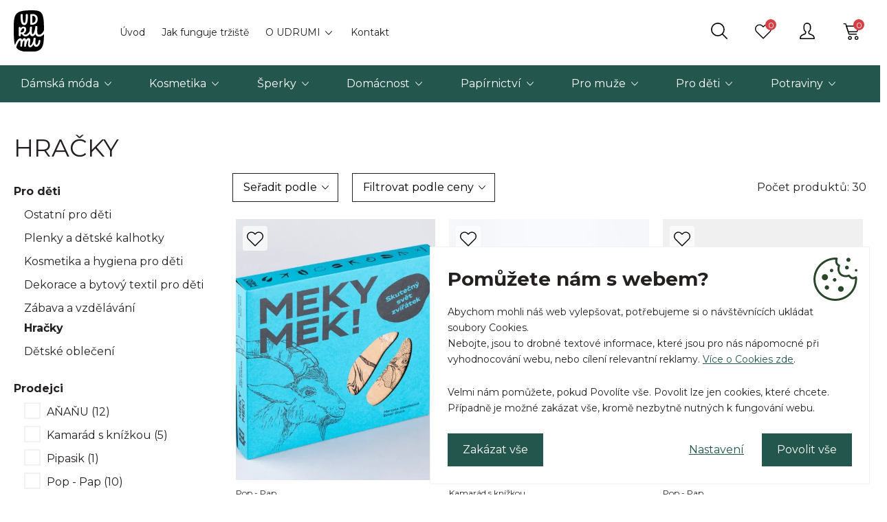

--- FILE ---
content_type: text/html; charset=utf-8
request_url: https://www.udrumi.cz/hracky
body_size: 13033
content:
<!DOCTYPE html>
<html lang="cs">
<head>
<meta http-equiv="Content-Type" content="text/html; charset=utf-8">
<title> Hračky  | UDRUMI</title>
<link rel="next" href="https://www.udrumi.cz/hracky/strana=1-2/filtr=availability---on_stock">
<meta name="author" content="Webový servis - https://webovy-servis.cz">
<meta name="robots" content="noindex,follow">
<meta name="description" content="">



<meta charset="utf-8">
<meta http-equiv="X-UA-Compatible" content="IE=edge">
<meta name="viewport" content="width=device-width, initial-scale=1, shrink-to-fit=no">





<meta name="msapplication-TileColor" content="#ffffff">
<meta name="msapplication-TileImage" content="/images/favicons/ms-icon-144x144.png">
<meta name="theme-color" content="#ffffff">

<link rel="manifest" href="/images/favicons/manifest.json">
<link rel="apple-touch-icon" sizes="57x57" href="/images/favicons/apple-icon-57x57.png">
<link rel="apple-touch-icon" sizes="60x60" href="/images/favicons/apple-icon-60x60.png">
<link rel="apple-touch-icon" sizes="72x72" href="/images/favicons/apple-icon-72x72.png">
<link rel="apple-touch-icon" sizes="76x76" href="/images/favicons/apple-icon-76x76.png">
<link rel="apple-touch-icon" sizes="114x114" href="/images/favicons/apple-icon-114x114.png">
<link rel="apple-touch-icon" sizes="120x120" href="/images/favicons/apple-icon-120x120.png">
<link rel="apple-touch-icon" sizes="144x144" href="/images/favicons/apple-icon-144x144.png">
<link rel="apple-touch-icon" sizes="152x152" href="/images/favicons/apple-icon-152x152.png">
<link rel="apple-touch-icon" sizes="180x180" href="/images/favicons/apple-icon-180x180.png">

<link rel="icon" type="image/png" sizes="192x192"  href="/images/favicons/android-icon-192x192.png">

<link rel="icon" type="image/png" sizes="32x32" href="/images/favicons/favicon-32x32.png">
<link rel="icon" type="image/png" sizes="96x96" href="/images/favicons/favicon-96x96.png">
<link rel="icon" type="image/png" sizes="16x16" href="/images/favicons/favicon-16x16.png">

<!-- CSS -->
<link rel="stylesheet" type="text/css" href="/css/bootstrap.css?h=Gg77ArH4uqw9nb+C5isD" nonce="00V1p26i6Pad33RUp15dGA==" integrity="sha256-QwtPUnr5ufGg77ArH4uqw9nb+C5isDRUpY6pf+E0uzE= sha384-YJZKw/EGBxBvehC9iKfkE1M3ZQVVla3hQxyRiEjzLHlxOOrS4IMyS3DgCh/6IdS5" crossorigin="anonymous">
<link rel="stylesheet" type="text/css" href="/css/app.css?h=wU4BWuGVTuHRae+kY7M3" nonce="00V1p26i6Pad33RUp15dGA==" integrity="sha256-LS05AVWAmuwU4BWuGVTuHRae+kY7M32LMN1iIH957bQ= sha384-kFBDe4aR1snpzLlv/nOnxlo3IvnX/fbnhRBHSr8LlLomW8fPd21UxoZQ6qKef77V" crossorigin="anonymous">
<link rel="stylesheet" type="text/css" href="/css/init.css?h=3Jsasv4+Pe+FF3ef5/Il" nonce="00V1p26i6Pad33RUp15dGA==" integrity="sha256-BrtFBkLlqu3Jsasv4+Pe+FF3ef5/IlOdz2Bdt+e/MsQ= sha384-r/0xUY9yQPMaKVpbcHhbc7uaMw8bTEC4/bphQa3Ar6/TsbPj5qR71CZn3zHaRqPy" crossorigin="anonymous">

        <script type="text/javascript" nonce="00V1p26i6Pad33RUp15dGA==">
			window.dataLayer = window.dataLayer || [];


                    function gtag_consent() {
                        dataLayer.push(arguments);
                    }

                    var gtagConsent = JSON.parse("[\"consent\",\"default\",{\"functionality_storage\":\"granted\",\"ad_storage\":\"granted\",\"analytics_storage\":\"granted\"}]");
                    gtag_consent(...gtagConsent);

                    dataLayer.push(
                            {
    "event": "page_category_identification",
    "page.category.pageType": "category"
}
                    );
        </script>

    <meta name="fn_ga4_active" id="fn_ga4_active">

<meta id="fn_consent_storage_options" name="fn_consent_storage_options" data-options="&#123;&quot;cookieName&quot;:&quot;eu-cookies&quot;}">
<meta id="fn_consent_options" name="fn_consent_options" data-options="&#123;&quot;map&quot;:&#123;&quot;functional&quot;:&quot;functionality_storage&quot;,&quot;marketing&quot;:&quot;ad_storage&quot;,&quot;statistics&quot;:&quot;analytics_storage&quot;},&quot;testMode&quot;:false}">

<!-- Google Tag Manager -->
<script nonce="00V1p26i6Pad33RUp15dGA==">(function (w, d, s, l, i){ w[l]=w[l]||[];w[l].push({'gtm.start':
new Date().getTime(),event:'gtm.js'});var f=d.getElementsByTagName(s)[0],
j=d.createElement(s),dl=l!='dataLayer'?'&l='+l:'';j.async=true;j.src=
'//www.googletagmanager.com/gtm.js?id='+i+dl;f.parentNode.insertBefore(j,f);
})(window, document, 'script', 'dataLayer', "GTM-KK6KZS7");</script>
<!-- End Google Tag Manager -->

        <script type="text/javascript" nonce="00V1p26i6Pad33RUp15dGA==">
			window.dataLayer = window.dataLayer || [];


                    dataLayer.push(
                            {"user":{"isLoggedIn":false,"priceLevel":"standard","customerType":"MOC"}}
                    );

                    dataLayer.push({ecommerce: null});
                    dataLayer.push(
                            {
    "event": "view_item_list",
    "user": {
        "isLoggedIn": false,
        "customerType": "MO"
    },
    "ecommerce": {
        "items": [
            {
                "item_id": "18178",
                "item_name": "POP – PAP MEKY MEK! Skutečný svět zvířátek",
                "currency": "CZK",
                "item_brand": "Pop - Pap",
                "item_category": "Knihy",
                "item_list_name": "Pro děti/Hračky",
                "price": 990.0,
                "item_list_id": "pro-deti-hracky"
            },
            {
                "item_id": "16508",
                "item_name": "Vzdělávací boxík 6–18 měsíců",
                "currency": "CZK",
                "item_brand": "Kamarád s knížkou",
                "item_category": "Pro děti/Ostatní pro děti",
                "item_list_name": "Pro děti/Hračky",
                "price": 1190.0,
                "item_list_id": "pro-deti-hracky"
            },
            {
                "item_id": "18162",
                "item_name": "POP – PAP Přání",
                "currency": "CZK",
                "item_brand": "Pop - Pap",
                "item_category": "Papírnictví/Fotoalba a karty",
                "item_list_name": "Pro děti/Hračky",
                "price": 130.0,
                "item_list_id": "pro-deti-hracky"
            },
            {
                "item_id": "16804",
                "item_name": "Pytlíček - Moje tělo",
                "currency": "CZK",
                "item_brand": "Kamarád s knížkou",
                "item_category": "Pro děti",
                "item_list_name": "Pro děti/Hračky",
                "price": 299.0,
                "item_list_id": "pro-deti-hracky"
            },
            {
                "item_id": "16795",
                "item_name": "Pytlíček - První slova",
                "currency": "CZK",
                "item_brand": "Kamarád s knížkou",
                "item_category": "Pro děti",
                "item_list_name": "Pro děti/Hračky",
                "price": 359.0,
                "item_list_id": "pro-deti-hracky"
            },
            {
                "item_id": "16799",
                "item_name": "Pytlíček - Zvířátka",
                "currency": "CZK",
                "item_brand": "Kamarád s knížkou",
                "item_category": "Pro děti",
                "item_list_name": "Pro děti/Hračky",
                "price": 299.0,
                "item_list_id": "pro-deti-hracky"
            },
            {
                "item_id": "10001",
                "item_name": "TOTEMO kreativní stavebnice-velký set",
                "currency": "CZK",
                "item_brand": "TOTEMO",
                "item_category": "Pro děti/Hračky",
                "item_list_name": "Pro děti/Hračky",
                "price": 3800.0,
                "item_list_id": "pro-deti-hracky"
            },
            {
                "item_id": "18171",
                "item_name": "POP – PAP Oskare, plav!",
                "currency": "CZK",
                "item_brand": "Pop - Pap",
                "item_category": "Knihy",
                "item_list_name": "Pro děti/Hračky",
                "price": 770.0,
                "item_list_id": "pro-deti-hracky"
            },
            {
                "item_id": "18184",
                "item_name": "ZASTÁVKY",
                "currency": "CZK",
                "item_brand": "Pop - Pap",
                "item_category": "Pro děti",
                "item_list_name": "Pro děti/Hračky",
                "price": 550.0,
                "item_list_id": "pro-deti-hracky"
            },
            {
                "item_id": "18285",
                "item_name": "POUŤOVKY",
                "currency": "CZK",
                "item_brand": "Pop - Pap",
                "item_category": "Pro děti",
                "item_list_name": "Pro děti/Hračky",
                "price": 550.0,
                "item_list_id": "pro-deti-hracky"
            },
            {
                "item_id": "16366",
                "item_name": "NOČNÍ ŽIVOT",
                "currency": "CZK",
                "item_brand": "Pipasik",
                "item_category": "Pro děti",
                "item_list_name": "Pro děti/Hračky",
                "price": 500.0,
                "item_list_id": "pro-deti-hracky"
            },
            {
                "item_id": "18176",
                "item_name": "POP – PAP Samolepky KAKTUS",
                "currency": "CZK",
                "item_brand": "Pop - Pap",
                "item_category": "Pro děti",
                "item_list_name": "Pro děti/Hračky",
                "price": 50.0,
                "item_list_id": "pro-deti-hracky"
            }
        ],
        "item_list_name": "Pro děti/Hračky",
        "item_list_id": "pro-deti-hracky"
    }
}
                    );
        </script>


    <!-- OG META DATA -->
    <meta property="og:locale" content="cs_CZ">
    <meta property="og:type" content="website">
    <meta property="og:url" content="https://www.udrumi.cz/hracky">
    <meta property="og:site_name" content="UDRUMI">

    <!-- END OG META DATA -->
</head>
<body id="fn_body">


<script type="text/javascript" src="/js/lazyAssetLoader.js?h=ROogw4G7lt3DPceO6PAKMsRM+h4Q/U" nonce="00V1p26i6Pad33RUp15dGA==" integrity="sha256-ROogw4G7lt3DPceO6PAKMsRM+h4Q/UcNeaUqoCd47sQ= sha384-eBPcoIjztb7MxgAjehhtjyK5U6WYpnSjdB3tRSNDG4BmS2n530UbbWKj6aez8RNF" crossorigin="anonymous"></script>

<header class="s_header" data-scroll-header>

    <div class="s_header">
        <div class="container">
            <div class="s_header__line">
                <div class="d-flex">
    <a class="c_logo" href="/">    <img src="/images/logo.svg" alt="Udrumi" width="44" height="60">
</a>
                    <div>
<ul class="c_top-menu list-inline">
	<li class="list-inline-item ">
		<a href="https://www.udrumi.cz/">
			Úvod
		</a>
	</li>
	<li class="list-inline-item ">
		<a href="/jak-funguje-trziste">
			Jak funguje tržiště
		</a>
	</li>
	<li class="list-inline-item  c_top-menu__dropdown">
		<a href="/o-udrumi">
			O UDRUMI
		</a>
			<ul>
				<li>
					<a href="/o-udrumi">O UDRUMI</a>
				</li>
				<li>
					<a href="/nas-tym">Náš tým</a>
				</li>
			</ul>
	</li>
	<li class="list-inline-item ">
		<a href="/kontakt">
			Kontakt
		</a>
	</li>
</ul></div>
                </div>

                <div class="s_header__right">

<div class="c_search-btn d-none d-md-block">
    <a href="#" class="c_search-btn__main" id="fn_search-btn"></a>
</div>


	<div class="c_search" id="fn_search">
		<form method="get" action="/hledat/filtr=availability---on_stock?category=hracky">
			<div class="c_search__inp">
				<input id="luigis_autocomplete" name="query" class="form-control" placeholder="Hledejte produkt, kategori,..." autocomplete="off" required>
			</div>
			<button class="btn btn-primary">
				Vyhledávání
			</button>
			<button type="button" class="btn btn-dark c_search__close" id="fn_search-close">&times;</button>
		</form>
	</div>



    <script nonce="00V1p26i6Pad33RUp15dGA==">
		Object.defineProperty(String.prototype, 'capitalize', {
			value: function() {
				return this.charAt(0).toUpperCase() + this.slice(1);
			},
			enumerable: false
		});

		document.addEventListener("DOMContentLoaded", function() {
            AutoComplete({
                Layout: 'hero',
				TrackerId: "338298-410403",
				ShowAllTitle: "Zobrazit všechny produkty",
				ShowHeroProduct: true,
				NoResultsMessage: function(query, numberOfResults) {
					if (numberOfResults == 0) {
						return "Na frázi"+' "'+query+'" '+"jsme nic nenašli"
					} else {
						return "Na frázi"+' "'+query+'" '+"jsme našli jen 1 produkt"
					}
				},
				FormatForDisplay: function(result) {
					return result;
				},
                Types: [
					{
						type: 'product',
						placement: 'main',
						size: 7,
						name: "Produkty",
						heroName: "TOP Produkt",
						attributes: ['category'],
					},
					{
						type: 'query',
						size: 4,
						placement: 'others',
						name: "Fráze",
					},
					{
						type: 'category',
						size: 3,
						placement: 'others',
						name: "Kategorie",
					},
					{
						type: 'producer',
						size: 3,
						placement: 'others',
						name: "Značky",
					},
					{
						type: 'page',
						size: 3,
						placement: 'others',
						name: "Stránky",
					},
					{
						type: 'article',
						size: 4,
						placement: 'others',
						name: "Články",
					}
                ],
				// Actions: [
				// 	{
				// 		forRow: function(row) {
				// 			return !row.type || row.type === 'item' || row.type === 'product'
				// 		},
				// 		iconUrl: '/images/icons/svg/add-basket.svg',
				// 		iconText: 'Buy',
				// 		title: 'Buy',
				// 		action: function(e, result) {
				// 			e.preventDefault();
				// 			console.log('buy', result);
				// 		}
				// 	}
				// ]
            }, '#luigis_autocomplete')
        });
    </script>


<div class="c_favorite-btn d-none d-md-block">
    <a href="/muj-ucet/oblibene-produkty" class="c_favorite-btn__main"><span id="snippet-favoriteProductsMenu-count">0</span></a>
    <div class="c_whisperer c_whisperer--basket" id="snippet-favoriteProductsMenu-list">
        <p class="c_whisperer__title">Oblíbené</p>
            <p class="c_whisperer__empty small mb-0">Pro zobrazení oblíbených produktů se <a href="/prihlaseni">přihlašte</a>.</p>
    </div>
</div>

<div class="c_account d-none d-md-block">
        <a class="c_account__main" title="Přihlášení" href="/prihlaseni"></a>
</div>

<div class="c_cart">
	<a href="/kosik" class="c_cart__main"><span id="snippet-miniBasket-count">0</span></a>
	<div class="c_whisperer c_whisperer--basket" id="snippet-miniBasket-items">
					<p class="mb-0">Kosík je prázdný</p>
	</div>
</div>
                </div>
            </div>
        </div>

        <div class="c_menu">
            <div class="container">
                <div class="c_menu__in" id="fn_menu">


<ul class="c_menu__in-ul list-unstyled">
	<li><a href="/damska-moda">Dámská móda</a>
			<button type="button" class="c_menu__plus collapsed" data-toggle="collapse" data-target="#fn_categories_submenu-damska-moda"></button>
			<div class="c_menu__in-dropdown collapse" id="fn_categories_submenu-damska-moda">
				<div class="container">
					<div class="row">
						<div class="col-lg-7">
							<div class="row m-0">
								<div class="col-lg-4">
									<p class="d-none d-lg-block"><strong>Kategorie</strong></p>
									<button type="button" class="c_menu__dropdown-btn d-lg-none" data-toggle="collapse" data-target="#cat-fn_categories_submenu-damska-moda">Kategorie</button>
									<ul class="list-unstyled collapse show" id="cat-fn_categories_submenu-damska-moda">
											<li>
												<a href="/doplnky">Módní doplňky</a>
											</li>
											<li>
												<a href="/tricka-a-kosile">Trička a košile</a>
											</li>
											<li>
												<a href="/saty-a-sukne">Šaty a sukně</a>
											</li>
											<li>
												<a href="/kalhoty-a-kratasy">Kalhoty a kraťasy</a>
											</li>
											<li>
												<a href="/mikiny-a-svetry">Mikiny a svetry</a>
											</li>
											<li>
												<a href="/kabaty-a-bundy">Kabáty a bundy</a>
											</li>
											<li>
												<a href="/spodni-pradlo-a-plavky">Spodní prádlo a plavky</a>
											</li>
											<li>
												<a href="/pyzamo-a-obleceni-na-doma">Pyžamo a oblečení na doma</a>
											</li>
											<li>
												<a href="/tehotenske-obleceni">Těhotenské oblečení</a>
											</li>
											<li>
												<a href="/ostatni-damska-moda">Ostatní dámská móda</a>
											</li>
									</ul>
								</div>
								<div class="col-lg-4">
									<p class="d-none d-lg-block"><strong></strong></p>
									<button type="button" class="c_menu__dropdown-btn collapsed d-lg-none" data-toggle="collapse" data-target="#opp-fn_categories_submenu-damska-moda"></button>
									<ul class="list-unstyled collapse" id="opp-fn_categories_submenu-damska-moda">
										<li>
											
											<a href="/stitek/rolak/damska-moda">rolák</a>
										</li>
										<li>
											
											<a href="/stitek/obleceni/damska-moda">obleceni</a>
										</li>
										<li>
											
											<a href="/stitek/banan/damska-moda">banán</a>
										</li>
										<li>
											
											<a href="/stitek/bavlna/damska-moda">bavlna</a>
										</li>
										<li>
											
											<a href="/stitek/hedvabi/damska-moda">Hedvábí</a>
										</li>
										<li>
											
											<a href="/stitek/bio/damska-moda">bio</a>
										</li>
									</ul>
								</div>
								<div class="col-lg-4">
									<p class="d-none d-lg-block"><strong>Oblíbenost</strong></p>
									<button type="button" class="c_menu__dropdown-btn collapsed d-lg-none" data-toggle="collapse" data-target="#fav-fn_categories_submenu-damska-moda">Oblíbenost</button>
									<ul class="list-unstyled collapse" id="fav-fn_categories_submenu-damska-moda">
										<li>
											<a href="/nejoblibenejsi/damska-moda">Nejoblíbenější</a>
										</li>
										<li>
											<a href="/novinky/damska-moda">Novinky</a>
										</li>
										<li>
											<a href="/trendy/damska-moda">Aktuální trendy</a>
										</li>
										<li>
											<a href="/nejlepe-hodnocene/damska-moda">Dle recenzí</a>
										</li>
									</ul>
								</div>
							</div>
						</div>
					</div>
				</div>
				<div class="c_menu__tip">
					<div class="container">
						<p class="mb-0"><p class="text-left">TIP: Nevíte si rady s výběrem dárku? I s láskou darovaný <a href="https://www.udrumi.cz/darkove-poukazy/">dárkový poukaz</a> udělá jistě radost.</p></p>
					</div>
				</div>
			</div>
	</li>
	<li><a href="/kosmetika">Kosmetika</a>
			<button type="button" class="c_menu__plus collapsed" data-toggle="collapse" data-target="#fn_categories_submenu-kosmetika"></button>
			<div class="c_menu__in-dropdown collapse" id="fn_categories_submenu-kosmetika">
				<div class="container">
					<div class="row">
						<div class="col-lg-7">
							<div class="row m-0">
								<div class="col-lg-4">
									<p class="d-none d-lg-block"><strong>Kategorie</strong></p>
									<button type="button" class="c_menu__dropdown-btn d-lg-none" data-toggle="collapse" data-target="#cat-fn_categories_submenu-kosmetika">Kategorie</button>
									<ul class="list-unstyled collapse show" id="cat-fn_categories_submenu-kosmetika">
											<li>
												<a href="/sprchovani-a-myti">Sprchování a mytí</a>
											</li>
											<li>
												<a href="/vlasova-pece">Vlasová péče</a>
											</li>
											<li>
												<a href="/pece-o-oblicej">Péče o obličej</a>
											</li>
											<li>
												<a href="/deodoranty">Deodoranty</a>
											</li>
											<li>
												<a href="/pece-o-telo">Péče o tělo</a>
											</li>
											<li>
												<a href="/dekorativni-kosmetika">Dekorativní kosmetika</a>
											</li>
											<li>
												<a href="/pece-o-zuby">Péče o zuby</a>
											</li>
											<li>
												<a href="/kosmeticke-sady">Kosmetické sady</a>
											</li>
											<li>
												<a href="/ostatni-kosmetika">Ostatní kosmetika</a>
											</li>
											<li>
												<a href="/pro-mazlicky">Pro mazlíčky</a>
											</li>
											<li>
												<a href="/mydla">Mýdla</a>
											</li>
									</ul>
								</div>
								<div class="col-lg-4">
									<p class="d-none d-lg-block"><strong>Oblíbenost</strong></p>
									<button type="button" class="c_menu__dropdown-btn collapsed d-lg-none" data-toggle="collapse" data-target="#fav-fn_categories_submenu-kosmetika">Oblíbenost</button>
									<ul class="list-unstyled collapse" id="fav-fn_categories_submenu-kosmetika">
										<li>
											<a href="/nejoblibenejsi/kosmetika">Nejoblíbenější</a>
										</li>
										<li>
											<a href="/novinky/kosmetika">Novinky</a>
										</li>
										<li>
											<a href="/trendy/kosmetika">Aktuální trendy</a>
										</li>
										<li>
											<a href="/nejlepe-hodnocene/kosmetika">Dle recenzí</a>
										</li>
									</ul>
								</div>
							</div>
						</div>
					</div>
				</div>
				<div class="c_menu__tip">
					<div class="container">
						<p class="mb-0"><p class="text-left">TIP: Nevíte si rady s výběrem dárku? I s láskou darovaný <a href="https://www.udrumi.cz/darkove-poukazy/">dárkový poukaz</a> udělá jistě radost.</p></p>
					</div>
				</div>
			</div>
	</li>
	<li><a href="/sperky">Šperky</a>
			<button type="button" class="c_menu__plus collapsed" data-toggle="collapse" data-target="#fn_categories_submenu-sperky"></button>
			<div class="c_menu__in-dropdown collapse" id="fn_categories_submenu-sperky">
				<div class="container">
					<div class="row">
						<div class="col-lg-7">
							<div class="row m-0">
								<div class="col-lg-4">
									<p class="d-none d-lg-block"><strong>Kategorie</strong></p>
									<button type="button" class="c_menu__dropdown-btn d-lg-none" data-toggle="collapse" data-target="#cat-fn_categories_submenu-sperky">Kategorie</button>
									<ul class="list-unstyled collapse show" id="cat-fn_categories_submenu-sperky">
											<li>
												<a href="/nausnice">Náušnice</a>
											</li>
											<li>
												<a href="/prsteny">Prsteny</a>
											</li>
											<li>
												<a href="/nahrdelniky">Náhrdelníky</a>
											</li>
											<li>
												<a href="/naramky">Náramky</a>
											</li>
											<li>
												<a href="/broze">Brože</a>
											</li>
											<li>
												<a href="/sady-sperku">Sady šperků</a>
											</li>
											<li>
												<a href="/ostatni-sperky">Ostatní šperky</a>
											</li>
									</ul>
								</div>
								<div class="col-lg-4">
									<p class="d-none d-lg-block"><strong>Oblíbenost</strong></p>
									<button type="button" class="c_menu__dropdown-btn collapsed d-lg-none" data-toggle="collapse" data-target="#fav-fn_categories_submenu-sperky">Oblíbenost</button>
									<ul class="list-unstyled collapse" id="fav-fn_categories_submenu-sperky">
										<li>
											<a href="/nejoblibenejsi/sperky">Nejoblíbenější</a>
										</li>
										<li>
											<a href="/novinky/sperky">Novinky</a>
										</li>
										<li>
											<a href="/trendy/sperky">Aktuální trendy</a>
										</li>
										<li>
											<a href="/nejlepe-hodnocene/sperky">Dle recenzí</a>
										</li>
									</ul>
								</div>
							</div>
						</div>
					</div>
				</div>
				<div class="c_menu__tip">
					<div class="container">
						<p class="mb-0"><p class="text-left">TIP: Nevíte si rady s výběrem dárku? I s láskou darovaný <a href="https://www.udrumi.cz/darkove-poukazy/">dárkový poukaz</a> udělá jistě radost.</p></p>
					</div>
				</div>
			</div>
	</li>
	<li><a href="/domacnost">Domácnost</a>
			<button type="button" class="c_menu__plus collapsed" data-toggle="collapse" data-target="#fn_categories_submenu-domacnost"></button>
			<div class="c_menu__in-dropdown collapse" id="fn_categories_submenu-domacnost">
				<div class="container">
					<div class="row">
						<div class="col-lg-7">
							<div class="row m-0">
								<div class="col-lg-4">
									<p class="d-none d-lg-block"><strong>Kategorie</strong></p>
									<button type="button" class="c_menu__dropdown-btn d-lg-none" data-toggle="collapse" data-target="#cat-fn_categories_submenu-domacnost">Kategorie</button>
									<ul class="list-unstyled collapse show" id="cat-fn_categories_submenu-domacnost">
											<li>
												<a href="/ostatni-do-domacnosti">Ostatní do domácnosti</a>
											</li>
											<li>
												<a href="/nabytek-a-osvetleni">Nábytek a osvětlení</a>
											</li>
											<li>
												<a href="/uklid-a-prani">Úklid a praní</a>
											</li>
											<li>
												<a href="/nadobi-a-kuchynske-potreby">Nádobí a kuchyňské potřeby</a>
											</li>
											<li>
												<a href="/svicky-a-bytove-vune">Svíčky a bytové vůně</a>
											</li>
											<li>
												<a href="/umeni">Umění</a>
											</li>
											<li>
												<a href="/dekorace">Dekorace</a>
											</li>
											<li>
												<a href="/bytovy-textil">Bytový textil</a>
											</li>
											<li>
												<a href="/organizace-a-ukladani">Organizace a ukládání</a>
											</li>
									</ul>
								</div>
								<div class="col-lg-4">
									<p class="d-none d-lg-block"><strong>Oblíbenost</strong></p>
									<button type="button" class="c_menu__dropdown-btn collapsed d-lg-none" data-toggle="collapse" data-target="#fav-fn_categories_submenu-domacnost">Oblíbenost</button>
									<ul class="list-unstyled collapse" id="fav-fn_categories_submenu-domacnost">
										<li>
											<a href="/nejoblibenejsi/domacnost">Nejoblíbenější</a>
										</li>
										<li>
											<a href="/novinky/domacnost">Novinky</a>
										</li>
										<li>
											<a href="/trendy/domacnost">Aktuální trendy</a>
										</li>
										<li>
											<a href="/nejlepe-hodnocene/domacnost">Dle recenzí</a>
										</li>
									</ul>
								</div>
							</div>
						</div>
					</div>
				</div>
				<div class="c_menu__tip">
					<div class="container">
						<p class="mb-0"><p class="text-left">TIP: Nevíte si rady s výběrem dárku? I s láskou darovaný <a href="https://www.udrumi.cz/darkove-poukazy/">dárkový poukaz</a> udělá jistě radost.</p></p>
					</div>
				</div>
			</div>
	</li>
	<li><a href="/papirnictvi">Papírnictví</a>
			<button type="button" class="c_menu__plus collapsed" data-toggle="collapse" data-target="#fn_categories_submenu-papirnictvi"></button>
			<div class="c_menu__in-dropdown collapse" id="fn_categories_submenu-papirnictvi">
				<div class="container">
					<div class="row">
						<div class="col-lg-7">
							<div class="row m-0">
								<div class="col-lg-4">
									<p class="d-none d-lg-block"><strong>Kategorie</strong></p>
									<button type="button" class="c_menu__dropdown-btn d-lg-none" data-toggle="collapse" data-target="#cat-fn_categories_submenu-papirnictvi">Kategorie</button>
									<ul class="list-unstyled collapse show" id="cat-fn_categories_submenu-papirnictvi">
											<li>
												<a href="/sesity-a-zapisniky">Sešity a zápisníky</a>
											</li>
											<li>
												<a href="/diare-a-planovace">Diáře a plánovače</a>
											</li>
											<li>
												<a href="/pranicka-a-baleni-darku">Přáníčka a balení dárků</a>
											</li>
											<li>
												<a href="/samolepky-a-etikety">Samolepky a etikety</a>
											</li>
											<li>
												<a href="/fotoalba-a-karty">Fotoalba a karty</a>
											</li>
											<li>
												<a href="/ostatni-z-papirnictvi">Ostatní z papírnictví</a>
											</li>
									</ul>
								</div>
								<div class="col-lg-4">
									<p class="d-none d-lg-block"><strong>Oblíbenost</strong></p>
									<button type="button" class="c_menu__dropdown-btn collapsed d-lg-none" data-toggle="collapse" data-target="#fav-fn_categories_submenu-papirnictvi">Oblíbenost</button>
									<ul class="list-unstyled collapse" id="fav-fn_categories_submenu-papirnictvi">
										<li>
											<a href="/nejoblibenejsi/papirnictvi">Nejoblíbenější</a>
										</li>
										<li>
											<a href="/novinky/papirnictvi">Novinky</a>
										</li>
										<li>
											<a href="/trendy/papirnictvi">Aktuální trendy</a>
										</li>
										<li>
											<a href="/nejlepe-hodnocene/papirnictvi">Dle recenzí</a>
										</li>
									</ul>
								</div>
							</div>
						</div>
					</div>
				</div>
				<div class="c_menu__tip">
					<div class="container">
						<p class="mb-0"><p class="text-left">TIP: Nevíte si rady s výběrem dárku? I s láskou darovaný <a href="https://www.udrumi.cz/darkove-poukazy/">dárkový poukaz</a> udělá jistě radost.</p></p>
					</div>
				</div>
			</div>
	</li>
	<li><a href="/pro-muze">Pro muže</a>
			<button type="button" class="c_menu__plus collapsed" data-toggle="collapse" data-target="#fn_categories_submenu-pro-muze"></button>
			<div class="c_menu__in-dropdown collapse" id="fn_categories_submenu-pro-muze">
				<div class="container">
					<div class="row">
						<div class="col-lg-7">
							<div class="row m-0">
								<div class="col-lg-4">
									<p class="d-none d-lg-block"><strong>Kategorie</strong></p>
									<button type="button" class="c_menu__dropdown-btn d-lg-none" data-toggle="collapse" data-target="#cat-fn_categories_submenu-pro-muze">Kategorie</button>
									<ul class="list-unstyled collapse show" id="cat-fn_categories_submenu-pro-muze">
											<li>
												<a href="/ostatni-pro-muze">Ostatní pro muže</a>
											</li>
											<li>
												<a href="/panska-kosmetika">Pánská kosmetika</a>
											</li>
											<li>
												<a href="/doplnky-pro-muze">Doplňky pro muže</a>
											</li>
											<li>
												<a href="/panske-obleceni">Pánské oblečení</a>
											</li>
									</ul>
								</div>
								<div class="col-lg-4">
									<p class="d-none d-lg-block"><strong>Oblíbenost</strong></p>
									<button type="button" class="c_menu__dropdown-btn collapsed d-lg-none" data-toggle="collapse" data-target="#fav-fn_categories_submenu-pro-muze">Oblíbenost</button>
									<ul class="list-unstyled collapse" id="fav-fn_categories_submenu-pro-muze">
										<li>
											<a href="/nejoblibenejsi/pro-muze">Nejoblíbenější</a>
										</li>
										<li>
											<a href="/novinky/pro-muze">Novinky</a>
										</li>
										<li>
											<a href="/trendy/pro-muze">Aktuální trendy</a>
										</li>
										<li>
											<a href="/nejlepe-hodnocene/pro-muze">Dle recenzí</a>
										</li>
									</ul>
								</div>
							</div>
						</div>
					</div>
				</div>
				<div class="c_menu__tip">
					<div class="container">
						<p class="mb-0"><p class="text-left">TIP: Nevíte si rady s výběrem dárku? I s láskou darovaný <a href="https://www.udrumi.cz/darkove-poukazy/">dárkový poukaz</a> udělá jistě radost.</p></p>
					</div>
				</div>
			</div>
	</li>
	<li><a href="/pro-deti">Pro děti</a>
			<button type="button" class="c_menu__plus collapsed" data-toggle="collapse" data-target="#fn_categories_submenu-pro-deti"></button>
			<div class="c_menu__in-dropdown collapse" id="fn_categories_submenu-pro-deti">
				<div class="container">
					<div class="row">
						<div class="col-lg-7">
							<div class="row m-0">
								<div class="col-lg-4">
									<p class="d-none d-lg-block"><strong>Kategorie</strong></p>
									<button type="button" class="c_menu__dropdown-btn d-lg-none" data-toggle="collapse" data-target="#cat-fn_categories_submenu-pro-deti">Kategorie</button>
									<ul class="list-unstyled collapse show" id="cat-fn_categories_submenu-pro-deti">
											<li>
												<a href="/ostatni-pro-deti">Ostatní pro děti</a>
											</li>
											<li>
												<a href="/plenky-a-detske-kalhotky">Plenky a dětské kalhotky</a>
											</li>
											<li>
												<a href="/kosmetika-a-hygiena-pro-deti">Kosmetika a hygiena pro děti</a>
											</li>
											<li>
												<a href="/dekorace-a-bytovy-textil-pro-deti">Dekorace a bytový textil pro děti</a>
											</li>
											<li>
												<a href="/zabava-a-vzdelavani">Zábava a vzdělávání</a>
											</li>
											<li>
												<a href="/hracky">Hračky</a>
											</li>
											<li>
												<a href="/detske-obleceni">Dětské oblečení</a>
											</li>
									</ul>
								</div>
								<div class="col-lg-4">
									<p class="d-none d-lg-block"><strong>Oblíbenost</strong></p>
									<button type="button" class="c_menu__dropdown-btn collapsed d-lg-none" data-toggle="collapse" data-target="#fav-fn_categories_submenu-pro-deti">Oblíbenost</button>
									<ul class="list-unstyled collapse" id="fav-fn_categories_submenu-pro-deti">
										<li>
											<a href="/nejoblibenejsi/pro-deti">Nejoblíbenější</a>
										</li>
										<li>
											<a href="/novinky/pro-deti">Novinky</a>
										</li>
										<li>
											<a href="/trendy/pro-deti">Aktuální trendy</a>
										</li>
										<li>
											<a href="/nejlepe-hodnocene/pro-deti">Dle recenzí</a>
										</li>
									</ul>
								</div>
							</div>
						</div>
					</div>
				</div>
				<div class="c_menu__tip">
					<div class="container">
						<p class="mb-0"><p class="text-left">TIP: Nevíte si rady s výběrem dárku? I s láskou darovaný <a href="https://www.udrumi.cz/darkove-poukazy/">dárkový poukaz</a> udělá jistě radost.</p></p>
					</div>
				</div>
			</div>
	</li>
	<li><a href="/potraviny">Potraviny</a>
			<button type="button" class="c_menu__plus collapsed" data-toggle="collapse" data-target="#fn_categories_submenu-potraviny"></button>
			<div class="c_menu__in-dropdown collapse" id="fn_categories_submenu-potraviny">
				<div class="container">
					<div class="row">
						<div class="col-lg-7">
							<div class="row m-0">
								<div class="col-lg-4">
									<p class="d-none d-lg-block"><strong>Kategorie</strong></p>
									<button type="button" class="c_menu__dropdown-btn d-lg-none" data-toggle="collapse" data-target="#cat-fn_categories_submenu-potraviny">Kategorie</button>
									<ul class="list-unstyled collapse show" id="cat-fn_categories_submenu-potraviny">
											<li>
												<a href="/ostatni-potraviny">Ostatní potraviny</a>
											</li>
											<li>
												<a href="/bylinky">Bylinky a koření</a>
											</li>
											<li>
												<a href="/caj-a-kava">Čaj a káva</a>
											</li>
											<li>
												<a href="/sladkosti">Sladkosti</a>
											</li>
											<li>
												<a href="/sirupy-a-napoje">Sirupy a nápoje</a>
											</li>
											<li>
												<a href="/dzemy-a-zavareniny">Džemy a zavařeniny</a>
											</li>
											<li>
												<a href="/pomazanky-omacky-a-dipy">Pomazánky, omáčky a dipy</a>
											</li>
											<li>
												<a href="/oleje">Oleje</a>
											</li>
									</ul>
								</div>
								<div class="col-lg-4">
									<p class="d-none d-lg-block"><strong>Oblíbenost</strong></p>
									<button type="button" class="c_menu__dropdown-btn collapsed d-lg-none" data-toggle="collapse" data-target="#fav-fn_categories_submenu-potraviny">Oblíbenost</button>
									<ul class="list-unstyled collapse" id="fav-fn_categories_submenu-potraviny">
										<li>
											<a href="/nejoblibenejsi/potraviny">Nejoblíbenější</a>
										</li>
										<li>
											<a href="/novinky/potraviny">Novinky</a>
										</li>
										<li>
											<a href="/trendy/potraviny">Aktuální trendy</a>
										</li>
										<li>
											<a href="/nejlepe-hodnocene/potraviny">Dle recenzí</a>
										</li>
									</ul>
								</div>
							</div>
						</div>
					</div>
				</div>
				<div class="c_menu__tip">
					<div class="container">
						<p class="mb-0"><p class="text-left">TIP: Nevíte si rady s výběrem dárku? I s láskou darovaný <a href="https://www.udrumi.cz/darkove-poukazy/">dárkový poukaz</a> udělá jistě radost.</p></p>
					</div>
				</div>
			</div>
	</li>

</ul>


<ul class="c_menu__submenulist list-unstyled d-lg-none">
	<li><strong>Navigační menu</strong></li>
	<li><a href="https://www.udrumi.cz/">Úvod</a></li>
	<li><a href="/obchod">Obchod</a></li>
	<li><a href="/jak-funguje-trziste">Jak funguje tržiště</a></li>
	<li><a href="/o-udrumi">O UDRUMI</a></li>
	<li><a href="/kontakt">Kontakt</a></li>
</ul>

<ul class="c_menu__submenulist list-unstyled d-lg-none">
        <li> <a href="/prihlaseni">Přihlášení</a></li>
</ul>
                    <button type="button" class="c_menu__close" id="fn_menu-close"></button>
                </div>
            </div>
        </div>
        <ul class="c_mobile-menu list-unstyled">
            <li>
                <a class="c_mobile-menu__home" href="/">Úvod</a>
            </li>
            <li>

<a href="/muj-ucet/oblibene-produkty" class="c_mobile-menu__favorite" id="snippet-favoriteProductsMenuMobile-count">Oblíbené<span>0</span></a>            </li>
            <li>
<a href="#" class="c_mobile-menu__search" id="fn_search-btn-bottom">Vyhledat</a>            </li>
            <li>

<a href="/kosik" class="c_mobile-menu__cart">Košík<span id="snippet-miniBasketMobile-count">0</span></a>            </li>
            <li>
                <button id="fn_menu-btn" class="c_mobile-menu__menu">Menu</button>
            </li>
        </ul>

    </div>

</header>


<div id="snippet--flashes"></div>

    <main class="s_main" role="main">
        <div class="container">








<section class="s_category py-1 py-sm-5">
	<h1 class="mb-0">
			Hračky
	</h1>



	<div class="row pt-1">
		<div class="col-md-3">
			<div class="c_mobile-btns">
				<div class="c_mobile-btns__category">
					<button type="button" data-toggle="collapse" data-target="#fn_categ" class="btn d-md-none" id="fn_categ-btn">Další kategorie</button>
				</div>
				<div class="c_mobile-btns__filter">
					<button type="button" data-toggle="collapse" data-target="#fn_filter" class="btn d-md-none" id="fn_filter-btn">Filtry</button>
				</div>
			</div>
			<div class="collapse d-md-block" id="fn_categ">
				<ul class="c_categ list-unstyled">
					<li>

							<strong>
								Pro děti
							</strong>


								<ul class="list-unstyled">
									<li class="c_categ__up">
										<a href="/pro-deti/filtr=availability---on_stock">zpět do nadřazené kategorie</a>
									</li>
									<li>
										

											<a href="/ostatni-pro-deti/filtr=availability---on_stock">Ostatní pro děti </a>
									</li>
									<li>
										

											<a href="/plenky-a-detske-kalhotky/filtr=availability---on_stock">Plenky a dětské kalhotky </a>
									</li>
									<li>
										

											<a href="/kosmetika-a-hygiena-pro-deti/filtr=availability---on_stock">Kosmetika a hygiena pro děti </a>
									</li>
									<li>
										

											<a href="/dekorace-a-bytovy-textil-pro-deti/filtr=availability---on_stock">Dekorace a bytový textil pro děti </a>
									</li>
									<li>
										

											<a href="/zabava-a-vzdelavani/filtr=availability---on_stock">Zábava a vzdělávání </a>
									</li>
									<li>
										

											<strong>Hračky</strong>
									</li>
									<li>
										

											<a href="/detske-obleceni/filtr=availability---on_stock">Dětské oblečení </a>
									</li>
								</ul>

					</li>

					<li class="mt-2 mb-1">
						<strong>Prodejci</strong>
						<ul class="list-unstyled" id="snippet--sellers">
							
								<li>
									<a href="" data-ajax-href="/hracky/filtr=availability---on_stock?seller=31&amp;do=changeSellerFilter" class="p_checkbox">AŇAŇU (12)</a>
								</li>

								<li>
									<a href="" data-ajax-href="/hracky/filtr=availability---on_stock?seller=257&amp;do=changeSellerFilter" class="p_checkbox">Kamarád s knížkou (5)</a>
								</li>

								<li>
									<a href="" data-ajax-href="/hracky/filtr=availability---on_stock?seller=258&amp;do=changeSellerFilter" class="p_checkbox">Pipasik (1)</a>
								</li>

								<li>
									<a href="" data-ajax-href="/hracky/filtr=availability---on_stock?seller=277&amp;do=changeSellerFilter" class="p_checkbox">Pop - Pap (10)</a>
								</li>

								<li>
									<a href="" data-ajax-href="/hracky/filtr=availability---on_stock?seller=115&amp;do=changeSellerFilter" class="p_checkbox">TOTEMO (2)</a>
								</li>
						</ul>
					</li>

					<li class="mt-2 mb-1">
						<strong>Parametry</strong>
						<ul class="list-unstyled" id="snippet--parameters">
							
								<li>
									<strong>Barva</strong>
									<ul class="list-unstyled">
											<li>
												<a href="#" data-ajax-href="/hracky/filtr=availability---on_stock?typeUrl=barva&amp;valueUrl=bezova&amp;do=changeParam">
													Béžová (1)
												</a>
											</li>
											<li>
												<a href="#" data-ajax-href="/hracky/filtr=availability---on_stock?typeUrl=barva&amp;valueUrl=zelena&amp;do=changeParam">
													Zelená (1)
												</a>
											</li>
									</ul>
								</li>
								<li>
									<strong>Materiál</strong>
									<ul class="list-unstyled">
											<li>
												<a href="#" data-ajax-href="/hracky/filtr=availability---on_stock?typeUrl=material&amp;valueUrl=drevo&amp;do=changeParam">
													Dřevo (1)
												</a>
											</li>
											<li>
												<a href="#" data-ajax-href="/hracky/filtr=availability---on_stock?typeUrl=material&amp;valueUrl=papir&amp;do=changeParam">
													Papír (5)
												</a>
											</li>
									</ul>
								</li>
						</ul>
					</li>

				</ul>
			</div>
		</div>
		<div class="col-md-9">
			<div class="s_category__rec-filter">
				<div class="s_filters collapse d-md-flex" id="fn_filter">
					<div class="c_filter-item dropdown">
						<button type="button" class="c_filter-item__btn dropdown-toggle" data-toggle="dropdown">Seřadit podle</button>
						<div class="c_filter-item__dropdown dropdown-menu">
							<ul class="list-unstyled" id="snippet--sorting">
								
									<li>
										<a href="/hracky/filtr=availability---on_stock?sortBy=default&amp;do=setSorting" class="ajax active">Výchozí</a>
									</li>

									<li>
										<a href="/hracky/filtr=availability---on_stock?sortBy=popular&amp;do=setSorting" class="ajax">Nejoblíbenější</a>
									</li>

									<li>
										<a href="/hracky/filtr=availability---on_stock?sortBy=news&amp;do=setSorting" class="ajax">Novinky</a>
									</li>

									<li>
										<a href="/hracky/filtr=availability---on_stock?sortBy=trends&amp;do=setSorting" class="ajax">Aktuální trendy</a>
									</li>

									<li>
										<a href="/hracky/filtr=availability---on_stock?sortBy=top-rated&amp;do=setSorting" class="ajax">Nejlépe hodnocené</a>
									</li>

									<li>
										<a href="/hracky/filtr=availability---on_stock?sortBy=most-expensive&amp;do=setSorting" class="ajax">Nejdražší</a>
									</li>

									<li>
										<a href="/hracky/filtr=availability---on_stock?sortBy=cheapest&amp;do=setSorting" class="ajax">Nejlevnější</a>
									</li>
							</ul>
						</div>
					</div>
					<div class="c_filter-item dropdown">
						<div class="c_filter-item__dropdown dropdown-menu">
							<ul class="list-unstyled" id="snippet--availability">
								<li>
									<a href="/hracky/filtr=availability---on_stock?value=on_stock&amp;do=setAvailabilityFilter" class="ajax active">Skladem</a>
								</li>
								<li>
									<a href="/hracky/filtr=availability---on_stock?value=out_of_stock&amp;do=setAvailabilityFilter" class="ajax">Vyprodáno</a>
								</li>
								<li>
									<a href="/hracky/filtr=availability---on_stock?do=clearAvailabilityFilter" class="ajax">Vše</a>
								</li>
							</ul>
						</div>
					</div>
					<div class="d-md-flex" id="snippet--filters">
						
					</div>
					<div class="c_filter-item dropdown">
						<button type="button" class="c_filter-item__btn dropdown-toggle" data-toggle="dropdown" data-persist="true">Filtrovat podle ceny</button>
						<div class="c_filter-item__dropdown c_filter-item__dropdown--padding dropdown-menu" id="snippet--priceRange">
							<form action="/hracky/filtr=availability---on_stock" method="post" id="frm-rangeForm-price" class="range ajax">
								<div class="c_ui-slider">
									<div class="c_ui-slider__input c_ui-slider__input--left">
										<span>od</span>
										<input type="number" name="min" placeholder="50" min="50" max="3800" id="frm-rangeForm-price-min" data-nette-rules='[{"op":":integer","msg":"Please enter a valid integer."}]' value="50" class="form-control">
										<label for="frm-rangeForm-price-min">Kč</label>
									</div>
									<div class="c_ui-slider__slider priceSlider"></div>
									<div class="c_ui-slider__input c_ui-slider__input--right">
										<span>do</span>
										<input type="number" name="max" placeholder="3800" min="50" max="3800" id="frm-rangeForm-price-max" data-nette-rules='[{"op":":integer","msg":"Please enter a valid integer."}]' value="3800" class="form-control">
										<label for="frm-rangeForm-price-max">Kč</label>
									</div>
								</div>
							<input type="hidden" name="_do" value="rangeForm-price-submit"></form>

						</div>
					</div>
					<p><span id="snippet--totalCount">Počet produktů: 30</span></p>
				</div>
			</div>
			<div class="s_products s_products--category pt-md-1" data-scroll-content id="snippet--products">
				

<div class="c_product">
    <a href="/pop-pap-meky-mek-skutecny-svet-zviratek" class="c_product__in">
        <div class="c_product__img">
            <div class="embed-responsive embed-responsive-3by4 st_lazyload">
                <picture><source srcset="/webtemp/files/products/1/6/6202/290_390_70__fit__pop-pap-meky-mek-skutecny-svet-zviratek-udrumi-cz-1.webp 290w, /webtemp/files/products/1/6/6202/580_780_70__fit__pop-pap-meky-mek-skutecny-svet-zviratek-udrumi-cz-1.webp 580w" type="image/webp"><img src="/webtemp/files/products/1/6/6202/290_390_70__fit__pop-pap-meky-mek-skutecny-svet-zviratek-udrumi-cz-1.jpg" loading="lazy" class="embed-responsive-item" alt="POP – PAP MEKY MEK! Skutečný svět zvířátek" srcset="/webtemp/files/products/1/6/6202/290_390_70__fit__pop-pap-meky-mek-skutecny-svet-zviratek-udrumi-cz-1.jpg 290w, /webtemp/files/products/1/6/6202/580_780_70__fit__pop-pap-meky-mek-skutecny-svet-zviratek-udrumi-cz-1.jpg 580w"></picture>

                    <picture><source srcset="/webtemp/files/products/1/6/6203/290_390_70__fit__pop-pap-meky-mek-skutecny-svet-zviratek-udrumi-cz-2.webp 290w, /webtemp/files/products/1/6/6203/580_780_70__fit__pop-pap-meky-mek-skutecny-svet-zviratek-udrumi-cz-2.webp 580w" type="image/webp"><img src="/webtemp/files/products/1/6/6203/290_390_70__fit__pop-pap-meky-mek-skutecny-svet-zviratek-udrumi-cz-2.jpg" loading="lazy" class="embed-responsive-item" alt="POP – PAP MEKY MEK! Skutečný svět zvířátek" srcset="/webtemp/files/products/1/6/6203/290_390_70__fit__pop-pap-meky-mek-skutecny-svet-zviratek-udrumi-cz-2.jpg 290w, /webtemp/files/products/1/6/6203/580_780_70__fit__pop-pap-meky-mek-skutecny-svet-zviratek-udrumi-cz-2.jpg 580w"></picture>
            </div>
        </div>
        <div class="c_product__producer">Pop - Pap</div>
        <div class="c_product__title">POP – PAP MEKY MEK! Skutečný svět zvířátek</div>
        <div class="c_product__availability text-success">Skladem</div>
        <div class="c_product__content">
            <div class="c_product__price">
                
                <strong class="pr-1">990 Kč</strong>
            </div>
            <span class="c_product__link text-center">Prohlédnout produkt</span>
        </div>
    </a>
    <div class="c_product__favorite">


<a href="javascript:void(0)"
   data-product-like="18178"
   data-toggle="tooltip" title="Pro přidání do oblíbených se musíte přihlásit">
    <svg viewBox="0 0 24 22" fill="none" xmlns="http://www.w3.org/2000/svg">
        <path d="M22.0615 2.409C20.8047 1.15227 19.141 0.465398 17.3653 0.465398C15.5896 0.465398 13.9207 1.15736 12.664 2.41409L12.0076 3.07044L11.3411 2.40391C10.0844 1.14719 8.41044 0.450134 6.63474 0.450134C4.86413 0.450134 3.19527 1.1421 1.94363 2.39374C0.686904 3.65047 -0.00506011 5.31932 2.78603e-05 7.09502C2.78603e-05 8.87072 0.697079 10.5345 1.95381 11.7912L11.509 21.3464C11.6413 21.4787 11.8194 21.5499 11.9924 21.5499C12.1654 21.5499 12.3434 21.4838 12.4757 21.3515L22.0513 11.8116C23.308 10.5548 24 8.88599 24 7.11028C24.0051 5.33458 23.3182 3.66573 22.0615 2.409ZM21.0846 10.8398L11.9924 19.8963L2.92052 10.8245C1.92328 9.82726 1.37378 8.50439 1.37378 7.09502C1.37378 5.68565 1.91819 4.36278 2.91543 3.37063C3.90759 2.37847 5.23046 1.82897 6.63474 1.82897C8.04411 1.82897 9.37207 2.37847 10.3693 3.37572L11.5192 4.5256C11.7889 4.79526 12.2213 4.79526 12.491 4.5256L13.6307 3.38589C14.6279 2.38865 15.9559 1.83915 17.3602 1.83915C18.7645 1.83915 20.0873 2.38865 21.0846 3.3808C22.0818 4.37805 22.6262 5.70092 22.6262 7.11028C22.6313 8.51965 22.0818 9.84253 21.0846 10.8398Z"></path>
    </svg>
</a>    </div>
</div>
<div class="c_product">
    <a href="/vzdelavaci-boxik-6-18-mesicu" class="c_product__in">
        <div class="c_product__img">
            <div class="embed-responsive embed-responsive-3by4 st_lazyload">
                <picture><source srcset="/webtemp/files/products/1/5/4959/290_390_70__fit__vzdelavaci-boxik-6-18-mesicu-udrumi-cz-1.webp 290w, /webtemp/files/products/1/5/4959/580_780_70__fit__vzdelavaci-boxik-6-18-mesicu-udrumi-cz-1.webp 580w" type="image/webp"><img src="/webtemp/files/products/1/5/4959/290_390_70__fit__vzdelavaci-boxik-6-18-mesicu-udrumi-cz-1.jpg" loading="lazy" class="embed-responsive-item" alt="Vzdělávací boxík 6–18 měsíců" srcset="/webtemp/files/products/1/5/4959/290_390_70__fit__vzdelavaci-boxik-6-18-mesicu-udrumi-cz-1.jpg 290w, /webtemp/files/products/1/5/4959/580_780_70__fit__vzdelavaci-boxik-6-18-mesicu-udrumi-cz-1.jpg 580w"></picture>

                    <picture><source srcset="/webtemp/files/products/1/5/4960/290_390_70__fit__vzdelavaci-boxik-6-18-mesicu-udrumi-cz-2.webp 290w, /webtemp/files/products/1/5/4960/580_780_70__fit__vzdelavaci-boxik-6-18-mesicu-udrumi-cz-2.webp 580w" type="image/webp"><img src="/webtemp/files/products/1/5/4960/290_390_70__fit__vzdelavaci-boxik-6-18-mesicu-udrumi-cz-2.jpg" loading="lazy" class="embed-responsive-item" alt="Vzdělávací boxík 6–18 měsíců" srcset="/webtemp/files/products/1/5/4960/290_390_70__fit__vzdelavaci-boxik-6-18-mesicu-udrumi-cz-2.jpg 290w, /webtemp/files/products/1/5/4960/580_780_70__fit__vzdelavaci-boxik-6-18-mesicu-udrumi-cz-2.jpg 580w"></picture>
            </div>
        </div>
        <div class="c_product__producer">Kamarád s knížkou</div>
        <div class="c_product__title">Vzdělávací boxík 6–18 měsíců</div>
        <div class="c_product__availability text-success">Skladem</div>
        <div class="c_product__content">
            <div class="c_product__price">
                
                <strong class="pr-1">1 190 Kč</strong>
            </div>
            <span class="c_product__link text-center">Prohlédnout produkt</span>
        </div>
    </a>
    <div class="c_product__favorite">


<a href="javascript:void(0)"
   data-product-like="16508"
   data-toggle="tooltip" title="Pro přidání do oblíbených se musíte přihlásit">
    <svg viewBox="0 0 24 22" fill="none" xmlns="http://www.w3.org/2000/svg">
        <path d="M22.0615 2.409C20.8047 1.15227 19.141 0.465398 17.3653 0.465398C15.5896 0.465398 13.9207 1.15736 12.664 2.41409L12.0076 3.07044L11.3411 2.40391C10.0844 1.14719 8.41044 0.450134 6.63474 0.450134C4.86413 0.450134 3.19527 1.1421 1.94363 2.39374C0.686904 3.65047 -0.00506011 5.31932 2.78603e-05 7.09502C2.78603e-05 8.87072 0.697079 10.5345 1.95381 11.7912L11.509 21.3464C11.6413 21.4787 11.8194 21.5499 11.9924 21.5499C12.1654 21.5499 12.3434 21.4838 12.4757 21.3515L22.0513 11.8116C23.308 10.5548 24 8.88599 24 7.11028C24.0051 5.33458 23.3182 3.66573 22.0615 2.409ZM21.0846 10.8398L11.9924 19.8963L2.92052 10.8245C1.92328 9.82726 1.37378 8.50439 1.37378 7.09502C1.37378 5.68565 1.91819 4.36278 2.91543 3.37063C3.90759 2.37847 5.23046 1.82897 6.63474 1.82897C8.04411 1.82897 9.37207 2.37847 10.3693 3.37572L11.5192 4.5256C11.7889 4.79526 12.2213 4.79526 12.491 4.5256L13.6307 3.38589C14.6279 2.38865 15.9559 1.83915 17.3602 1.83915C18.7645 1.83915 20.0873 2.38865 21.0846 3.3808C22.0818 4.37805 22.6262 5.70092 22.6262 7.11028C22.6313 8.51965 22.0818 9.84253 21.0846 10.8398Z"></path>
    </svg>
</a>    </div>
</div>
<div class="c_product">
    <a href="/pop-pap-prani" class="c_product__in">
        <div class="c_product__img">
            <div class="embed-responsive embed-responsive-3by4 st_lazyload">
                <picture><source srcset="/webtemp/files/products/1/6/6055/290_390_70__fit__pop-pap-prani-udrumi-cz-1.webp 290w, /webtemp/files/products/1/6/6055/580_780_70__fit__pop-pap-prani-udrumi-cz-1.webp 580w" type="image/webp"><img src="/webtemp/files/products/1/6/6055/290_390_70__fit__pop-pap-prani-udrumi-cz-1.jpg" loading="lazy" class="embed-responsive-item" alt="POP – PAP Přání" srcset="/webtemp/files/products/1/6/6055/290_390_70__fit__pop-pap-prani-udrumi-cz-1.jpg 290w, /webtemp/files/products/1/6/6055/580_780_70__fit__pop-pap-prani-udrumi-cz-1.jpg 580w"></picture>

                    <picture><source srcset="/webtemp/files/products/1/6/6056/290_390_70__fit__pop-pap-prani-udrumi-cz-2.webp 290w, /webtemp/files/products/1/6/6056/580_780_70__fit__pop-pap-prani-udrumi-cz-2.webp 580w" type="image/webp"><img src="/webtemp/files/products/1/6/6056/290_390_70__fit__pop-pap-prani-udrumi-cz-2.jpg" loading="lazy" class="embed-responsive-item" alt="POP – PAP Přání" srcset="/webtemp/files/products/1/6/6056/290_390_70__fit__pop-pap-prani-udrumi-cz-2.jpg 290w, /webtemp/files/products/1/6/6056/580_780_70__fit__pop-pap-prani-udrumi-cz-2.jpg 580w"></picture>
            </div>
        </div>
        <div class="c_product__producer">Pop - Pap</div>
        <div class="c_product__title">POP – PAP Přání</div>
        <div class="c_product__availability text-success">Skladem</div>
        <div class="c_product__content">
            <div class="c_product__price">
                
                <strong class="pr-1">130 Kč</strong>
            </div>
            <span class="c_product__link text-center">Prohlédnout produkt</span>
        </div>
    </a>
    <div class="c_product__favorite">


<a href="javascript:void(0)"
   data-product-like="18162"
   data-toggle="tooltip" title="Pro přidání do oblíbených se musíte přihlásit">
    <svg viewBox="0 0 24 22" fill="none" xmlns="http://www.w3.org/2000/svg">
        <path d="M22.0615 2.409C20.8047 1.15227 19.141 0.465398 17.3653 0.465398C15.5896 0.465398 13.9207 1.15736 12.664 2.41409L12.0076 3.07044L11.3411 2.40391C10.0844 1.14719 8.41044 0.450134 6.63474 0.450134C4.86413 0.450134 3.19527 1.1421 1.94363 2.39374C0.686904 3.65047 -0.00506011 5.31932 2.78603e-05 7.09502C2.78603e-05 8.87072 0.697079 10.5345 1.95381 11.7912L11.509 21.3464C11.6413 21.4787 11.8194 21.5499 11.9924 21.5499C12.1654 21.5499 12.3434 21.4838 12.4757 21.3515L22.0513 11.8116C23.308 10.5548 24 8.88599 24 7.11028C24.0051 5.33458 23.3182 3.66573 22.0615 2.409ZM21.0846 10.8398L11.9924 19.8963L2.92052 10.8245C1.92328 9.82726 1.37378 8.50439 1.37378 7.09502C1.37378 5.68565 1.91819 4.36278 2.91543 3.37063C3.90759 2.37847 5.23046 1.82897 6.63474 1.82897C8.04411 1.82897 9.37207 2.37847 10.3693 3.37572L11.5192 4.5256C11.7889 4.79526 12.2213 4.79526 12.491 4.5256L13.6307 3.38589C14.6279 2.38865 15.9559 1.83915 17.3602 1.83915C18.7645 1.83915 20.0873 2.38865 21.0846 3.3808C22.0818 4.37805 22.6262 5.70092 22.6262 7.11028C22.6313 8.51965 22.0818 9.84253 21.0846 10.8398Z"></path>
    </svg>
</a>    </div>
</div>
<div class="c_product">
    <a href="/pytlicek-moje-telo" class="c_product__in">
        <div class="c_product__img">
            <div class="embed-responsive embed-responsive-3by4 st_lazyload">
                <picture><source srcset="/webtemp/files/products/1/5/5161/290_390_70__fit__pytlicek-moje-telo-udrumi-cz-1.webp 290w, /webtemp/files/products/1/5/5161/580_780_70__fit__pytlicek-moje-telo-udrumi-cz-1.webp 580w" type="image/webp"><img src="/webtemp/files/products/1/5/5161/290_390_70__fit__pytlicek-moje-telo-udrumi-cz-1.jpg" loading="lazy" class="embed-responsive-item" alt="Pytlíček - Moje tělo" srcset="/webtemp/files/products/1/5/5161/290_390_70__fit__pytlicek-moje-telo-udrumi-cz-1.jpg 290w, /webtemp/files/products/1/5/5161/580_780_70__fit__pytlicek-moje-telo-udrumi-cz-1.jpg 580w"></picture>

                    <picture><source srcset="/webtemp/files/products/1/5/5162/290_390_70__fit__pytlicek-moje-telo-udrumi-cz-2.webp 290w, /webtemp/files/products/1/5/5162/580_780_70__fit__pytlicek-moje-telo-udrumi-cz-2.webp 580w" type="image/webp"><img src="/webtemp/files/products/1/5/5162/290_390_70__fit__pytlicek-moje-telo-udrumi-cz-2.jpg" loading="lazy" class="embed-responsive-item" alt="Pytlíček - Moje tělo" srcset="/webtemp/files/products/1/5/5162/290_390_70__fit__pytlicek-moje-telo-udrumi-cz-2.jpg 290w, /webtemp/files/products/1/5/5162/580_780_70__fit__pytlicek-moje-telo-udrumi-cz-2.jpg 580w"></picture>
            </div>
        </div>
        <div class="c_product__producer">Kamarád s knížkou</div>
        <div class="c_product__title">Pytlíček - Moje tělo</div>
        <div class="c_product__availability text-success">Skladem</div>
        <div class="c_product__content">
            <div class="c_product__price">
                
                <strong class="pr-1">299 Kč</strong>
            </div>
            <span class="c_product__link text-center">Prohlédnout produkt</span>
        </div>
    </a>
    <div class="c_product__favorite">


<a href="javascript:void(0)"
   data-product-like="16804"
   data-toggle="tooltip" title="Pro přidání do oblíbených se musíte přihlásit">
    <svg viewBox="0 0 24 22" fill="none" xmlns="http://www.w3.org/2000/svg">
        <path d="M22.0615 2.409C20.8047 1.15227 19.141 0.465398 17.3653 0.465398C15.5896 0.465398 13.9207 1.15736 12.664 2.41409L12.0076 3.07044L11.3411 2.40391C10.0844 1.14719 8.41044 0.450134 6.63474 0.450134C4.86413 0.450134 3.19527 1.1421 1.94363 2.39374C0.686904 3.65047 -0.00506011 5.31932 2.78603e-05 7.09502C2.78603e-05 8.87072 0.697079 10.5345 1.95381 11.7912L11.509 21.3464C11.6413 21.4787 11.8194 21.5499 11.9924 21.5499C12.1654 21.5499 12.3434 21.4838 12.4757 21.3515L22.0513 11.8116C23.308 10.5548 24 8.88599 24 7.11028C24.0051 5.33458 23.3182 3.66573 22.0615 2.409ZM21.0846 10.8398L11.9924 19.8963L2.92052 10.8245C1.92328 9.82726 1.37378 8.50439 1.37378 7.09502C1.37378 5.68565 1.91819 4.36278 2.91543 3.37063C3.90759 2.37847 5.23046 1.82897 6.63474 1.82897C8.04411 1.82897 9.37207 2.37847 10.3693 3.37572L11.5192 4.5256C11.7889 4.79526 12.2213 4.79526 12.491 4.5256L13.6307 3.38589C14.6279 2.38865 15.9559 1.83915 17.3602 1.83915C18.7645 1.83915 20.0873 2.38865 21.0846 3.3808C22.0818 4.37805 22.6262 5.70092 22.6262 7.11028C22.6313 8.51965 22.0818 9.84253 21.0846 10.8398Z"></path>
    </svg>
</a>    </div>
</div>
<div class="c_product">
    <a href="/pytlicek-prvni-slova" class="c_product__in">
        <div class="c_product__img">
            <div class="embed-responsive embed-responsive-3by4 st_lazyload">
                <picture><source srcset="/webtemp/files/products/1/5/5154/290_390_70__fit__pytlicek-prvni-slova-udrumi-cz-1.webp 290w, /webtemp/files/products/1/5/5154/580_780_70__fit__pytlicek-prvni-slova-udrumi-cz-1.webp 580w" type="image/webp"><img src="/webtemp/files/products/1/5/5154/290_390_70__fit__pytlicek-prvni-slova-udrumi-cz-1.jpg" loading="lazy" class="embed-responsive-item" alt="Pytlíček - První slova" srcset="/webtemp/files/products/1/5/5154/290_390_70__fit__pytlicek-prvni-slova-udrumi-cz-1.jpg 290w, /webtemp/files/products/1/5/5154/580_780_70__fit__pytlicek-prvni-slova-udrumi-cz-1.jpg 580w"></picture>

                    <picture><source srcset="/webtemp/files/products/1/5/5155/290_390_70__fit__pytlicek-prvni-slova-udrumi-cz-2.webp 290w, /webtemp/files/products/1/5/5155/580_780_70__fit__pytlicek-prvni-slova-udrumi-cz-2.webp 580w" type="image/webp"><img src="/webtemp/files/products/1/5/5155/290_390_70__fit__pytlicek-prvni-slova-udrumi-cz-2.jpg" loading="lazy" class="embed-responsive-item" alt="Pytlíček - První slova" srcset="/webtemp/files/products/1/5/5155/290_390_70__fit__pytlicek-prvni-slova-udrumi-cz-2.jpg 290w, /webtemp/files/products/1/5/5155/580_780_70__fit__pytlicek-prvni-slova-udrumi-cz-2.jpg 580w"></picture>
            </div>
        </div>
        <div class="c_product__producer">Kamarád s knížkou</div>
        <div class="c_product__title">Pytlíček - První slova</div>
        <div class="c_product__availability text-success">Skladem</div>
        <div class="c_product__content">
            <div class="c_product__price">
                
                <strong class="pr-1">359 Kč</strong>
            </div>
            <span class="c_product__link text-center">Prohlédnout produkt</span>
        </div>
    </a>
    <div class="c_product__favorite">


<a href="javascript:void(0)"
   data-product-like="16795"
   data-toggle="tooltip" title="Pro přidání do oblíbených se musíte přihlásit">
    <svg viewBox="0 0 24 22" fill="none" xmlns="http://www.w3.org/2000/svg">
        <path d="M22.0615 2.409C20.8047 1.15227 19.141 0.465398 17.3653 0.465398C15.5896 0.465398 13.9207 1.15736 12.664 2.41409L12.0076 3.07044L11.3411 2.40391C10.0844 1.14719 8.41044 0.450134 6.63474 0.450134C4.86413 0.450134 3.19527 1.1421 1.94363 2.39374C0.686904 3.65047 -0.00506011 5.31932 2.78603e-05 7.09502C2.78603e-05 8.87072 0.697079 10.5345 1.95381 11.7912L11.509 21.3464C11.6413 21.4787 11.8194 21.5499 11.9924 21.5499C12.1654 21.5499 12.3434 21.4838 12.4757 21.3515L22.0513 11.8116C23.308 10.5548 24 8.88599 24 7.11028C24.0051 5.33458 23.3182 3.66573 22.0615 2.409ZM21.0846 10.8398L11.9924 19.8963L2.92052 10.8245C1.92328 9.82726 1.37378 8.50439 1.37378 7.09502C1.37378 5.68565 1.91819 4.36278 2.91543 3.37063C3.90759 2.37847 5.23046 1.82897 6.63474 1.82897C8.04411 1.82897 9.37207 2.37847 10.3693 3.37572L11.5192 4.5256C11.7889 4.79526 12.2213 4.79526 12.491 4.5256L13.6307 3.38589C14.6279 2.38865 15.9559 1.83915 17.3602 1.83915C18.7645 1.83915 20.0873 2.38865 21.0846 3.3808C22.0818 4.37805 22.6262 5.70092 22.6262 7.11028C22.6313 8.51965 22.0818 9.84253 21.0846 10.8398Z"></path>
    </svg>
</a>    </div>
</div>
<div class="c_product">
    <a href="/pytlicek-zviratka" class="c_product__in">
        <div class="c_product__img">
            <div class="embed-responsive embed-responsive-3by4 st_lazyload">
                <picture><source srcset="/webtemp/files/products/1/5/5158/290_390_70__fit__pytlicek-zviratka-udrumi-cz-1.webp 290w, /webtemp/files/products/1/5/5158/580_780_70__fit__pytlicek-zviratka-udrumi-cz-1.webp 580w" type="image/webp"><img src="/webtemp/files/products/1/5/5158/290_390_70__fit__pytlicek-zviratka-udrumi-cz-1.jpg" loading="lazy" class="embed-responsive-item" alt="Pytlíček - Zvířátka" srcset="/webtemp/files/products/1/5/5158/290_390_70__fit__pytlicek-zviratka-udrumi-cz-1.jpg 290w, /webtemp/files/products/1/5/5158/580_780_70__fit__pytlicek-zviratka-udrumi-cz-1.jpg 580w"></picture>

                    <picture><source srcset="/webtemp/files/products/1/5/5159/290_390_70__fit__pytlicek-zviratka-udrumi-cz-2.webp 290w, /webtemp/files/products/1/5/5159/580_780_70__fit__pytlicek-zviratka-udrumi-cz-2.webp 580w" type="image/webp"><img src="/webtemp/files/products/1/5/5159/290_390_70__fit__pytlicek-zviratka-udrumi-cz-2.jpg" loading="lazy" class="embed-responsive-item" alt="Pytlíček - Zvířátka" srcset="/webtemp/files/products/1/5/5159/290_390_70__fit__pytlicek-zviratka-udrumi-cz-2.jpg 290w, /webtemp/files/products/1/5/5159/580_780_70__fit__pytlicek-zviratka-udrumi-cz-2.jpg 580w"></picture>
            </div>
        </div>
        <div class="c_product__producer">Kamarád s knížkou</div>
        <div class="c_product__title">Pytlíček - Zvířátka</div>
        <div class="c_product__availability text-success">Skladem</div>
        <div class="c_product__content">
            <div class="c_product__price">
                
                <strong class="pr-1">299 Kč</strong>
            </div>
            <span class="c_product__link text-center">Prohlédnout produkt</span>
        </div>
    </a>
    <div class="c_product__favorite">


<a href="javascript:void(0)"
   data-product-like="16799"
   data-toggle="tooltip" title="Pro přidání do oblíbených se musíte přihlásit">
    <svg viewBox="0 0 24 22" fill="none" xmlns="http://www.w3.org/2000/svg">
        <path d="M22.0615 2.409C20.8047 1.15227 19.141 0.465398 17.3653 0.465398C15.5896 0.465398 13.9207 1.15736 12.664 2.41409L12.0076 3.07044L11.3411 2.40391C10.0844 1.14719 8.41044 0.450134 6.63474 0.450134C4.86413 0.450134 3.19527 1.1421 1.94363 2.39374C0.686904 3.65047 -0.00506011 5.31932 2.78603e-05 7.09502C2.78603e-05 8.87072 0.697079 10.5345 1.95381 11.7912L11.509 21.3464C11.6413 21.4787 11.8194 21.5499 11.9924 21.5499C12.1654 21.5499 12.3434 21.4838 12.4757 21.3515L22.0513 11.8116C23.308 10.5548 24 8.88599 24 7.11028C24.0051 5.33458 23.3182 3.66573 22.0615 2.409ZM21.0846 10.8398L11.9924 19.8963L2.92052 10.8245C1.92328 9.82726 1.37378 8.50439 1.37378 7.09502C1.37378 5.68565 1.91819 4.36278 2.91543 3.37063C3.90759 2.37847 5.23046 1.82897 6.63474 1.82897C8.04411 1.82897 9.37207 2.37847 10.3693 3.37572L11.5192 4.5256C11.7889 4.79526 12.2213 4.79526 12.491 4.5256L13.6307 3.38589C14.6279 2.38865 15.9559 1.83915 17.3602 1.83915C18.7645 1.83915 20.0873 2.38865 21.0846 3.3808C22.0818 4.37805 22.6262 5.70092 22.6262 7.11028C22.6313 8.51965 22.0818 9.84253 21.0846 10.8398Z"></path>
    </svg>
</a>    </div>
</div>
<div class="c_product">
    <a href="/totemo-kreativni-stavebnice-velky-set" class="c_product__in">
        <div class="c_product__img">
            <div class="embed-responsive embed-responsive-3by4 st_lazyload">
                <picture><source srcset="/webtemp/files/products/1/3/2839/290_390_70__fit__totemo-kreativni-stavebnice-velky-set-udrumi-cz-1.webp 290w, /webtemp/files/products/1/3/2839/580_780_70__fit__totemo-kreativni-stavebnice-velky-set-udrumi-cz-1.webp 580w" type="image/webp"><img src="/webtemp/files/products/1/3/2839/290_390_70__fit__totemo-kreativni-stavebnice-velky-set-udrumi-cz-1.jpg" loading="lazy" class="embed-responsive-item" alt="TOTEMO kreativní stavebnice-velký set" srcset="/webtemp/files/products/1/3/2839/290_390_70__fit__totemo-kreativni-stavebnice-velky-set-udrumi-cz-1.jpg 290w, /webtemp/files/products/1/3/2839/580_780_70__fit__totemo-kreativni-stavebnice-velky-set-udrumi-cz-1.jpg 580w"></picture>

                    <picture><source srcset="/webtemp/files/products/1/3/2840/290_390_70__fit__totemo-kreativni-stavebnice-velky-set-udrumi-cz-2.webp 290w, /webtemp/files/products/1/3/2840/580_780_70__fit__totemo-kreativni-stavebnice-velky-set-udrumi-cz-2.webp 580w" type="image/webp"><img src="/webtemp/files/products/1/3/2840/290_390_70__fit__totemo-kreativni-stavebnice-velky-set-udrumi-cz-2.jpg" loading="lazy" class="embed-responsive-item" alt="TOTEMO kreativní stavebnice-velký set" srcset="/webtemp/files/products/1/3/2840/290_390_70__fit__totemo-kreativni-stavebnice-velky-set-udrumi-cz-2.jpg 290w, /webtemp/files/products/1/3/2840/580_780_70__fit__totemo-kreativni-stavebnice-velky-set-udrumi-cz-2.jpg 580w"></picture>
            </div>
        </div>
        <div class="c_product__producer">TOTEMO</div>
        <div class="c_product__title">TOTEMO kreativní stavebnice-velký set</div>
        <div class="c_product__availability text-success">Skladem</div>
        <div class="c_product__content">
            <div class="c_product__price">
                
                <strong class="pr-1">3 800 Kč</strong>
            </div>
            <span class="c_product__link text-center">Prohlédnout produkt</span>
        </div>
    </a>
    <div class="c_product__favorite">


<a href="javascript:void(0)"
   data-product-like="10001"
   data-toggle="tooltip" title="Pro přidání do oblíbených se musíte přihlásit">
    <svg viewBox="0 0 24 22" fill="none" xmlns="http://www.w3.org/2000/svg">
        <path d="M22.0615 2.409C20.8047 1.15227 19.141 0.465398 17.3653 0.465398C15.5896 0.465398 13.9207 1.15736 12.664 2.41409L12.0076 3.07044L11.3411 2.40391C10.0844 1.14719 8.41044 0.450134 6.63474 0.450134C4.86413 0.450134 3.19527 1.1421 1.94363 2.39374C0.686904 3.65047 -0.00506011 5.31932 2.78603e-05 7.09502C2.78603e-05 8.87072 0.697079 10.5345 1.95381 11.7912L11.509 21.3464C11.6413 21.4787 11.8194 21.5499 11.9924 21.5499C12.1654 21.5499 12.3434 21.4838 12.4757 21.3515L22.0513 11.8116C23.308 10.5548 24 8.88599 24 7.11028C24.0051 5.33458 23.3182 3.66573 22.0615 2.409ZM21.0846 10.8398L11.9924 19.8963L2.92052 10.8245C1.92328 9.82726 1.37378 8.50439 1.37378 7.09502C1.37378 5.68565 1.91819 4.36278 2.91543 3.37063C3.90759 2.37847 5.23046 1.82897 6.63474 1.82897C8.04411 1.82897 9.37207 2.37847 10.3693 3.37572L11.5192 4.5256C11.7889 4.79526 12.2213 4.79526 12.491 4.5256L13.6307 3.38589C14.6279 2.38865 15.9559 1.83915 17.3602 1.83915C18.7645 1.83915 20.0873 2.38865 21.0846 3.3808C22.0818 4.37805 22.6262 5.70092 22.6262 7.11028C22.6313 8.51965 22.0818 9.84253 21.0846 10.8398Z"></path>
    </svg>
</a>    </div>
</div>
<div class="c_product">
    <a href="/pop-pap-oskare-plav" class="c_product__in">
        <div class="c_product__img">
            <div class="embed-responsive embed-responsive-3by4 st_lazyload">
                <picture><source srcset="/webtemp/files/products/1/6/6144/290_390_70__fit__pop-pap-oskare-plav-udrumi-cz-1.webp 290w, /webtemp/files/products/1/6/6144/580_780_70__fit__pop-pap-oskare-plav-udrumi-cz-1.webp 580w" type="image/webp"><img src="/webtemp/files/products/1/6/6144/290_390_70__fit__pop-pap-oskare-plav-udrumi-cz-1.jpg" loading="lazy" class="embed-responsive-item" alt="POP – PAP Oskare, plav!" srcset="/webtemp/files/products/1/6/6144/290_390_70__fit__pop-pap-oskare-plav-udrumi-cz-1.jpg 290w, /webtemp/files/products/1/6/6144/580_780_70__fit__pop-pap-oskare-plav-udrumi-cz-1.jpg 580w"></picture>

                    <picture><source srcset="/webtemp/files/products/1/6/6145/290_390_70__fit__pop-pap-oskare-plav-udrumi-cz-2.webp 290w, /webtemp/files/products/1/6/6145/580_780_70__fit__pop-pap-oskare-plav-udrumi-cz-2.webp 580w" type="image/webp"><img src="/webtemp/files/products/1/6/6145/290_390_70__fit__pop-pap-oskare-plav-udrumi-cz-2.jpg" loading="lazy" class="embed-responsive-item" alt="POP – PAP Oskare, plav!" srcset="/webtemp/files/products/1/6/6145/290_390_70__fit__pop-pap-oskare-plav-udrumi-cz-2.jpg 290w, /webtemp/files/products/1/6/6145/580_780_70__fit__pop-pap-oskare-plav-udrumi-cz-2.jpg 580w"></picture>
            </div>
        </div>
        <div class="c_product__producer">Pop - Pap</div>
        <div class="c_product__title">POP – PAP Oskare, plav!</div>
        <div class="c_product__availability text-success">Skladem</div>
        <div class="c_product__content">
            <div class="c_product__price">
                
                <strong class="pr-1">770 Kč</strong>
            </div>
            <span class="c_product__link text-center">Prohlédnout produkt</span>
        </div>
    </a>
    <div class="c_product__favorite">


<a href="javascript:void(0)"
   data-product-like="18171"
   data-toggle="tooltip" title="Pro přidání do oblíbených se musíte přihlásit">
    <svg viewBox="0 0 24 22" fill="none" xmlns="http://www.w3.org/2000/svg">
        <path d="M22.0615 2.409C20.8047 1.15227 19.141 0.465398 17.3653 0.465398C15.5896 0.465398 13.9207 1.15736 12.664 2.41409L12.0076 3.07044L11.3411 2.40391C10.0844 1.14719 8.41044 0.450134 6.63474 0.450134C4.86413 0.450134 3.19527 1.1421 1.94363 2.39374C0.686904 3.65047 -0.00506011 5.31932 2.78603e-05 7.09502C2.78603e-05 8.87072 0.697079 10.5345 1.95381 11.7912L11.509 21.3464C11.6413 21.4787 11.8194 21.5499 11.9924 21.5499C12.1654 21.5499 12.3434 21.4838 12.4757 21.3515L22.0513 11.8116C23.308 10.5548 24 8.88599 24 7.11028C24.0051 5.33458 23.3182 3.66573 22.0615 2.409ZM21.0846 10.8398L11.9924 19.8963L2.92052 10.8245C1.92328 9.82726 1.37378 8.50439 1.37378 7.09502C1.37378 5.68565 1.91819 4.36278 2.91543 3.37063C3.90759 2.37847 5.23046 1.82897 6.63474 1.82897C8.04411 1.82897 9.37207 2.37847 10.3693 3.37572L11.5192 4.5256C11.7889 4.79526 12.2213 4.79526 12.491 4.5256L13.6307 3.38589C14.6279 2.38865 15.9559 1.83915 17.3602 1.83915C18.7645 1.83915 20.0873 2.38865 21.0846 3.3808C22.0818 4.37805 22.6262 5.70092 22.6262 7.11028C22.6313 8.51965 22.0818 9.84253 21.0846 10.8398Z"></path>
    </svg>
</a>    </div>
</div>
<div class="c_product">
    <a href="/zastavky" class="c_product__in">
        <div class="c_product__img">
            <div class="embed-responsive embed-responsive-3by4 st_lazyload">
                <picture><source srcset="/webtemp/files/products/1/7/6775/290_390_70__fit__zastavky.webp 290w, /webtemp/files/products/1/7/6775/580_780_70__fit__zastavky.webp 580w" type="image/webp"><img src="/webtemp/files/products/1/7/6775/290_390_70__fit__zastavky.jpg" loading="lazy" class="embed-responsive-item" alt="ZASTÁVKY" srcset="/webtemp/files/products/1/7/6775/290_390_70__fit__zastavky.jpg 290w, /webtemp/files/products/1/7/6775/580_780_70__fit__zastavky.jpg 580w"></picture>

                    <picture><source srcset="/webtemp/files/products/1/7/6776/290_390_70__fit__1kkb.webp 290w, /webtemp/files/products/1/7/6776/580_780_70__fit__1kkb.webp 580w" type="image/webp"><img src="/webtemp/files/products/1/7/6776/290_390_70__fit__1kkb.jpg" loading="lazy" class="embed-responsive-item" alt="ZASTÁVKY" srcset="/webtemp/files/products/1/7/6776/290_390_70__fit__1kkb.jpg 290w, /webtemp/files/products/1/7/6776/580_780_70__fit__1kkb.jpg 580w"></picture>
            </div>
        </div>
        <div class="c_product__producer">Pop - Pap</div>
        <div class="c_product__title">ZASTÁVKY</div>
        <div class="c_product__availability text-success">Skladem</div>
        <div class="c_product__content">
            <div class="c_product__price">
                
                <strong class="pr-1">550 Kč</strong>
            </div>
            <span class="c_product__link text-center">Prohlédnout produkt</span>
        </div>
    </a>
    <div class="c_product__favorite">


<a href="javascript:void(0)"
   data-product-like="18184"
   data-toggle="tooltip" title="Pro přidání do oblíbených se musíte přihlásit">
    <svg viewBox="0 0 24 22" fill="none" xmlns="http://www.w3.org/2000/svg">
        <path d="M22.0615 2.409C20.8047 1.15227 19.141 0.465398 17.3653 0.465398C15.5896 0.465398 13.9207 1.15736 12.664 2.41409L12.0076 3.07044L11.3411 2.40391C10.0844 1.14719 8.41044 0.450134 6.63474 0.450134C4.86413 0.450134 3.19527 1.1421 1.94363 2.39374C0.686904 3.65047 -0.00506011 5.31932 2.78603e-05 7.09502C2.78603e-05 8.87072 0.697079 10.5345 1.95381 11.7912L11.509 21.3464C11.6413 21.4787 11.8194 21.5499 11.9924 21.5499C12.1654 21.5499 12.3434 21.4838 12.4757 21.3515L22.0513 11.8116C23.308 10.5548 24 8.88599 24 7.11028C24.0051 5.33458 23.3182 3.66573 22.0615 2.409ZM21.0846 10.8398L11.9924 19.8963L2.92052 10.8245C1.92328 9.82726 1.37378 8.50439 1.37378 7.09502C1.37378 5.68565 1.91819 4.36278 2.91543 3.37063C3.90759 2.37847 5.23046 1.82897 6.63474 1.82897C8.04411 1.82897 9.37207 2.37847 10.3693 3.37572L11.5192 4.5256C11.7889 4.79526 12.2213 4.79526 12.491 4.5256L13.6307 3.38589C14.6279 2.38865 15.9559 1.83915 17.3602 1.83915C18.7645 1.83915 20.0873 2.38865 21.0846 3.3808C22.0818 4.37805 22.6262 5.70092 22.6262 7.11028C22.6313 8.51965 22.0818 9.84253 21.0846 10.8398Z"></path>
    </svg>
</a>    </div>
</div>
<div class="c_product">
    <a href="/poutovky" class="c_product__in">
        <div class="c_product__img">
            <div class="embed-responsive embed-responsive-3by4 st_lazyload">
                <picture><source srcset="/webtemp/files/products/1/7/6786/290_390_70__fit__7-poutovky.webp 290w, /webtemp/files/products/1/7/6786/580_780_70__fit__7-poutovky.webp 580w" type="image/webp"><img src="/webtemp/files/products/1/7/6786/290_390_70__fit__7-poutovky.jpg" loading="lazy" class="embed-responsive-item" alt="POUŤOVKY" srcset="/webtemp/files/products/1/7/6786/290_390_70__fit__7-poutovky.jpg 290w, /webtemp/files/products/1/7/6786/580_780_70__fit__7-poutovky.jpg 580w"></picture>

                    <picture><source srcset="/webtemp/files/products/1/7/6787/290_390_70__fit__3kb.webp 290w, /webtemp/files/products/1/7/6787/580_780_70__fit__3kb.webp 580w" type="image/webp"><img src="/webtemp/files/products/1/7/6787/290_390_70__fit__3kb.jpg" loading="lazy" class="embed-responsive-item" alt="POUŤOVKY" srcset="/webtemp/files/products/1/7/6787/290_390_70__fit__3kb.jpg 290w, /webtemp/files/products/1/7/6787/580_780_70__fit__3kb.jpg 580w"></picture>
            </div>
        </div>
        <div class="c_product__producer">Pop - Pap</div>
        <div class="c_product__title">POUŤOVKY</div>
        <div class="c_product__availability text-success">Skladem</div>
        <div class="c_product__content">
            <div class="c_product__price">
                
                <strong class="pr-1">550 Kč</strong>
            </div>
            <span class="c_product__link text-center">Prohlédnout produkt</span>
        </div>
    </a>
    <div class="c_product__favorite">


<a href="javascript:void(0)"
   data-product-like="18285"
   data-toggle="tooltip" title="Pro přidání do oblíbených se musíte přihlásit">
    <svg viewBox="0 0 24 22" fill="none" xmlns="http://www.w3.org/2000/svg">
        <path d="M22.0615 2.409C20.8047 1.15227 19.141 0.465398 17.3653 0.465398C15.5896 0.465398 13.9207 1.15736 12.664 2.41409L12.0076 3.07044L11.3411 2.40391C10.0844 1.14719 8.41044 0.450134 6.63474 0.450134C4.86413 0.450134 3.19527 1.1421 1.94363 2.39374C0.686904 3.65047 -0.00506011 5.31932 2.78603e-05 7.09502C2.78603e-05 8.87072 0.697079 10.5345 1.95381 11.7912L11.509 21.3464C11.6413 21.4787 11.8194 21.5499 11.9924 21.5499C12.1654 21.5499 12.3434 21.4838 12.4757 21.3515L22.0513 11.8116C23.308 10.5548 24 8.88599 24 7.11028C24.0051 5.33458 23.3182 3.66573 22.0615 2.409ZM21.0846 10.8398L11.9924 19.8963L2.92052 10.8245C1.92328 9.82726 1.37378 8.50439 1.37378 7.09502C1.37378 5.68565 1.91819 4.36278 2.91543 3.37063C3.90759 2.37847 5.23046 1.82897 6.63474 1.82897C8.04411 1.82897 9.37207 2.37847 10.3693 3.37572L11.5192 4.5256C11.7889 4.79526 12.2213 4.79526 12.491 4.5256L13.6307 3.38589C14.6279 2.38865 15.9559 1.83915 17.3602 1.83915C18.7645 1.83915 20.0873 2.38865 21.0846 3.3808C22.0818 4.37805 22.6262 5.70092 22.6262 7.11028C22.6313 8.51965 22.0818 9.84253 21.0846 10.8398Z"></path>
    </svg>
</a>    </div>
</div>
<div class="c_product">
    <a href="/nocni-zivot" class="c_product__in">
        <div class="c_product__img">
            <div class="embed-responsive embed-responsive-3by4 st_lazyload">
                <picture><source srcset="/webtemp/files/products/1/5/4885/290_390_70__fit__nocni-zivot-udrumi-cz-1.webp 290w, /webtemp/files/products/1/5/4885/580_780_70__fit__nocni-zivot-udrumi-cz-1.webp 580w" type="image/webp"><img src="/webtemp/files/products/1/5/4885/290_390_70__fit__nocni-zivot-udrumi-cz-1.jpg" loading="lazy" class="embed-responsive-item" alt="NOČNÍ ŽIVOT" srcset="/webtemp/files/products/1/5/4885/290_390_70__fit__nocni-zivot-udrumi-cz-1.jpg 290w, /webtemp/files/products/1/5/4885/580_780_70__fit__nocni-zivot-udrumi-cz-1.jpg 580w"></picture>

                    <picture><source srcset="/webtemp/files/products/1/5/4886/290_390_70__fit__nocni-zivot-udrumi-cz-2.webp 290w, /webtemp/files/products/1/5/4886/580_780_70__fit__nocni-zivot-udrumi-cz-2.webp 580w" type="image/webp"><img src="/webtemp/files/products/1/5/4886/290_390_70__fit__nocni-zivot-udrumi-cz-2.jpg" loading="lazy" class="embed-responsive-item" alt="NOČNÍ ŽIVOT" srcset="/webtemp/files/products/1/5/4886/290_390_70__fit__nocni-zivot-udrumi-cz-2.jpg 290w, /webtemp/files/products/1/5/4886/580_780_70__fit__nocni-zivot-udrumi-cz-2.jpg 580w"></picture>
            </div>
        </div>
        <div class="c_product__producer">Pipasik</div>
        <div class="c_product__title">NOČNÍ ŽIVOT</div>
        <div class="c_product__availability text-success">Skladem</div>
        <div class="c_product__content">
            <div class="c_product__price">
                
                <strong class="pr-1">500 Kč</strong>
            </div>
            <span class="c_product__link text-center">Prohlédnout produkt</span>
        </div>
    </a>
    <div class="c_product__favorite">


<a href="javascript:void(0)"
   data-product-like="16366"
   data-toggle="tooltip" title="Pro přidání do oblíbených se musíte přihlásit">
    <svg viewBox="0 0 24 22" fill="none" xmlns="http://www.w3.org/2000/svg">
        <path d="M22.0615 2.409C20.8047 1.15227 19.141 0.465398 17.3653 0.465398C15.5896 0.465398 13.9207 1.15736 12.664 2.41409L12.0076 3.07044L11.3411 2.40391C10.0844 1.14719 8.41044 0.450134 6.63474 0.450134C4.86413 0.450134 3.19527 1.1421 1.94363 2.39374C0.686904 3.65047 -0.00506011 5.31932 2.78603e-05 7.09502C2.78603e-05 8.87072 0.697079 10.5345 1.95381 11.7912L11.509 21.3464C11.6413 21.4787 11.8194 21.5499 11.9924 21.5499C12.1654 21.5499 12.3434 21.4838 12.4757 21.3515L22.0513 11.8116C23.308 10.5548 24 8.88599 24 7.11028C24.0051 5.33458 23.3182 3.66573 22.0615 2.409ZM21.0846 10.8398L11.9924 19.8963L2.92052 10.8245C1.92328 9.82726 1.37378 8.50439 1.37378 7.09502C1.37378 5.68565 1.91819 4.36278 2.91543 3.37063C3.90759 2.37847 5.23046 1.82897 6.63474 1.82897C8.04411 1.82897 9.37207 2.37847 10.3693 3.37572L11.5192 4.5256C11.7889 4.79526 12.2213 4.79526 12.491 4.5256L13.6307 3.38589C14.6279 2.38865 15.9559 1.83915 17.3602 1.83915C18.7645 1.83915 20.0873 2.38865 21.0846 3.3808C22.0818 4.37805 22.6262 5.70092 22.6262 7.11028C22.6313 8.51965 22.0818 9.84253 21.0846 10.8398Z"></path>
    </svg>
</a>    </div>
</div>
<div class="c_product">
    <a href="/pop-pap-samolepky-kaktus" class="c_product__in">
        <div class="c_product__img">
            <div class="embed-responsive embed-responsive-3by4 st_lazyload">
                <picture><source srcset="/webtemp/files/products/1/6/6194/290_390_70__fit__pop-pap-samolepky-kaktus-udrumi-cz-1.webp 290w, /webtemp/files/products/1/6/6194/580_780_70__fit__pop-pap-samolepky-kaktus-udrumi-cz-1.webp 580w" type="image/webp"><img src="/webtemp/files/products/1/6/6194/290_390_70__fit__pop-pap-samolepky-kaktus-udrumi-cz-1.jpg" loading="lazy" class="embed-responsive-item" alt="POP – PAP Samolepky KAKTUS" srcset="/webtemp/files/products/1/6/6194/290_390_70__fit__pop-pap-samolepky-kaktus-udrumi-cz-1.jpg 290w, /webtemp/files/products/1/6/6194/580_780_70__fit__pop-pap-samolepky-kaktus-udrumi-cz-1.jpg 580w"></picture>

                    <picture><source srcset="/webtemp/files/products/1/6/6195/290_390_70__fit__pop-pap-samolepky-kaktus-udrumi-cz-2.webp 290w, /webtemp/files/products/1/6/6195/580_780_70__fit__pop-pap-samolepky-kaktus-udrumi-cz-2.webp 580w" type="image/webp"><img src="/webtemp/files/products/1/6/6195/290_390_70__fit__pop-pap-samolepky-kaktus-udrumi-cz-2.jpg" loading="lazy" class="embed-responsive-item" alt="POP – PAP Samolepky KAKTUS" srcset="/webtemp/files/products/1/6/6195/290_390_70__fit__pop-pap-samolepky-kaktus-udrumi-cz-2.jpg 290w, /webtemp/files/products/1/6/6195/580_780_70__fit__pop-pap-samolepky-kaktus-udrumi-cz-2.jpg 580w"></picture>
            </div>
        </div>
        <div class="c_product__producer">Pop - Pap</div>
        <div class="c_product__title">POP – PAP Samolepky KAKTUS</div>
        <div class="c_product__availability text-success">Skladem</div>
        <div class="c_product__content">
            <div class="c_product__price">
                
                <strong class="pr-1">50 Kč</strong>
            </div>
            <span class="c_product__link text-center">Prohlédnout produkt</span>
        </div>
    </a>
    <div class="c_product__favorite">


<a href="javascript:void(0)"
   data-product-like="18176"
   data-toggle="tooltip" title="Pro přidání do oblíbených se musíte přihlásit">
    <svg viewBox="0 0 24 22" fill="none" xmlns="http://www.w3.org/2000/svg">
        <path d="M22.0615 2.409C20.8047 1.15227 19.141 0.465398 17.3653 0.465398C15.5896 0.465398 13.9207 1.15736 12.664 2.41409L12.0076 3.07044L11.3411 2.40391C10.0844 1.14719 8.41044 0.450134 6.63474 0.450134C4.86413 0.450134 3.19527 1.1421 1.94363 2.39374C0.686904 3.65047 -0.00506011 5.31932 2.78603e-05 7.09502C2.78603e-05 8.87072 0.697079 10.5345 1.95381 11.7912L11.509 21.3464C11.6413 21.4787 11.8194 21.5499 11.9924 21.5499C12.1654 21.5499 12.3434 21.4838 12.4757 21.3515L22.0513 11.8116C23.308 10.5548 24 8.88599 24 7.11028C24.0051 5.33458 23.3182 3.66573 22.0615 2.409ZM21.0846 10.8398L11.9924 19.8963L2.92052 10.8245C1.92328 9.82726 1.37378 8.50439 1.37378 7.09502C1.37378 5.68565 1.91819 4.36278 2.91543 3.37063C3.90759 2.37847 5.23046 1.82897 6.63474 1.82897C8.04411 1.82897 9.37207 2.37847 10.3693 3.37572L11.5192 4.5256C11.7889 4.79526 12.2213 4.79526 12.491 4.5256L13.6307 3.38589C14.6279 2.38865 15.9559 1.83915 17.3602 1.83915C18.7645 1.83915 20.0873 2.38865 21.0846 3.3808C22.0818 4.37805 22.6262 5.70092 22.6262 7.11028C22.6313 8.51965 22.0818 9.84253 21.0846 10.8398Z"></path>
    </svg>
</a>    </div>
</div>			</div>

<div id="snippet--nextPageLink">				<a href="/hracky/strana=1----PAGE---/filtr=availability---on_stock" data-page="1" class="pagination__next d-none">Další stránka</a>
</div>

			<div class="page-load-status">
				<div class="loader-ellips infinite-scroll-request">
					<span class="loader-ellips__dot"></span>
					<span class="loader-ellips__dot"></span>
					<span class="loader-ellips__dot"></span>
					<span class="loader-ellips__dot"></span>
				</div>
				<p class="infinite-scroll-last">To je vše.
					<a href="#fn_body" class="fn_scroll">Zpátky nahoru</a><br>
					<a class="d-block mt-3" href="/pro-deti/filtr=availability---on_stock">O kategorii výše</a></p>
				<p class="infinite-scroll-error">Nic víc k načtení už není</p>
			</div>

		</div>
	</div>
</section>



<div class="modal fade c_b-shop-modal" id="fn_basketModal" tabindex="-1" role="dialog" aria-labelledby="AddToBasketModal" aria-hidden="true">
	<div class="modal-dialog">
		<div class="modal-content">
			<div class="modal-header">
				<p class="modal-title c_b-shop-modal__title">Produkt byl přidán do košíku</p>
				<button type="button" class="modal-close" data-dismiss="modal" aria-label="Close"></button>
			</div>
			<div class="modal-body" id="snippet-basketModal-body">
								<div class="c_b-shop-modal__control">
					<button class="btn btn-lg btn-light" data-dismiss="modal">zpět do obchodu</button>
					<a href="/kosik" class="btn btn-lg btn-primary">Přejít do košíku</a>
				</div>
			</div>
		</div>
	</div>
</div>
        </div>
    </main>





<div class="s_bottom">
    <div class="container s_bottom__in">
        <div class="s_bottom__col">
            <p class="s_bottom__title d-none d-md-block">JAK NAKOUPIT</p>
            <button type="button" class="s_bottom__title collapsed d-md-none" data-toggle="collapse" data-target="#fn_bottom-jak-nakoupit">JAK NAKOUPIT</button>
            <ul class="list-unstyled collapse" id="fn_bottom-jak-nakoupit">
                <li>
                    <a href="/jak-funguje-trziste">Jak funguje tržiště</a>
                </li>
                <li>
                    <a href="/doprava-a-platba">Doprava a platba</a>
                </li>
                <li>
                    <a href="/vraceni-a-reklamace">Vrácení a reklamace</a>
                </li>
                <li>
                    <a href="/muj-ucet">Můj účet</a>
                </li>
                <li>
                    <a href="/casto-kladane-dotazy">Často kladené dotazy</a>
                </li>
            </ul>
        </div>
        <div class="s_bottom__col">
            <p class="s_bottom__title d-none d-md-block">JAK PRODÁVAT</p>
            <button type="button" class="s_bottom__title collapsed d-md-none" data-toggle="collapse" data-target="#fn_bottom-jak-prodavat">JAK PRODÁVAT</button>
            <ul class="list-unstyled collapse" id="fn_bottom-jak-prodavat">
                <li>
                    <a href="/pro-tvurce">Prodávejte s námi</a>
                </li>
                <li>
                    <a href="/komunitni-zasady">Komunitní zásady</a>
                </li>
                <li>
                    <a href="/udrzitelne-materialy">Udržitelné materiály</a>
                </li>
            </ul>
        </div>
        <div class="s_bottom__col">
            <p class="s_bottom__title d-none d-md-block">O SPOLEČNOSTI</p>
            <button type="button" class="s_bottom__title collapsed d-md-none" data-toggle="collapse" data-target="#fn_bottom-o-spolecnosti">O SPOLEČNOSTI</button>
            <ul class="list-unstyled collapse" id="fn_bottom-o-spolecnosti">
                <li>
                    <a href="https://www.udrumi.cz/blog">Blog</a>
                </li>
                <li>
                    <a href="/o-udrumi">O UDRUMI</a>
                </li>
                <li>
                    <a href="/nas-tym">Náš tým</a>
                </li>
                <li>
                    <a href="/vseobecne-obchodni-podminky">Všeobecné obchodní podmínky</a>
                </li>
                <li>
                    <a href="/ochrana-osobnich-udaju">Ochrana osobních údajů</a>
                </li>
                <li>
                    <a href="/puncovni-znacky">Puncovní značky</a>
                </li>
            </ul>
        </div>
        <div class="s_bottom__col">
            <p class="s_bottom__title d-none d-md-block">SPOLUPRÁCE</p>
            <button type="button" class="s_bottom__title collapsed d-md-none" data-toggle="collapse" data-target="#fn_bottom-spoluprace">SPOLUPRÁCE</button>
            <ul class="list-unstyled collapse" id="fn_bottom-spoluprace">
                <li>
                    <a href="/firemni-darky">Firemní dárky</a>
                </li>
                <li>
                    <a href="/kontakt-a-spoluprace">Kontakt a spolupráce</a>
                </li>
                <li>
                    <a href="/presskit">Presskit</a>
                </li>
            </ul>
        </div>
    </div>
</div>
<footer class="s_footer">
	<div class="container s_footer__in">
		<div class="s_footer__copy">&copy;2026 Všechna práva vyhrazena</div>
		<div class="s_footer__payment">
			<img src="/images/payment.png" alt="Platební metody" width="365" height="25">
		</div>
		<ul class="s_footer__social list-unstyled">
			<li>
				<a href="https://www.instagram.com/udrumi" class="s_footer__social__in"></a>
			</li>
			<li>
				<a href="https://www.facebook.com/udrumi" class="s_footer__social__fb"></a>
			</li>
			<li>
				<a href="https://cz.linkedin.com/company/udrumi" class="s_footer__social__li"></a>
			</li>
		</ul>
	</div>
</footer>
<div class="p_overlay" id="fn_overlay"></div>

<div class="c_cookies-box d-none" id="cookies-box">
	<p class="c_cookies-box__headline">Pomůžete nám s webem?</p>
	<div class="c_cookies-box__content">
		<div>Abychom mohli náš web vylepšovat, potřebujeme si o návštěvnících ukládat soubory Cookies. <button data-toggle="collapse" data-target="#fn_cookie-text" class="d-sm-none">Více informací</button></div>
		<div class="collapse c_cookies-box__h-text" id="fn_cookie-text"><p class="text-left">Nebojte, jsou to drobné textové informace, které jsou pro nás nápomocné při vyhodnocování webu, nebo cílení relevantní reklamy. <a href="https://www.aukcerostlin.cz/zpracovani-souboru-cookies">Více o Cookies zde</a>.</p><p class="text-left">Velmi nám pomůžete, pokud Povolíte vše. Povolit lze jen cookies, které chcete. Případně je možné zakázat vše, kromě nezbytně nutných k fungování webu.</p></div>
	</div>
	<div class="c_cookies-box__btns">
		<a id="cookie-deny_all" href="#" class="btn btn-primary btn-lg">Zakázat vše</a>
		<div>
			<button class="btn btn-link btn-lg" data-toggle="collapse" data-target="#fn_cookie-settings">Nastavení</button>
			<a id="cookie-allow_all" href="#" class="btn btn-primary btn-lg">Povolit vše</a>
		</div>
	</div>
	<form action="#" id="fn_cookie-settings" class="c_cookies-box__settings collapse">
		<div>
			<div class="custom-control custom-control-inline custom-checkbox mr-1">
				<input type="checkbox" class="custom-control-input" id="choose-1" checked disabled name="functional">
				<label class="custom-control-label" for="choose-1">Nutné</label>
			</div>
			<div class="custom-control custom-control-inline custom-checkbox mr-1">
				<input type="checkbox" class="custom-control-input" id="choose-2" name="statistics">
				<label class="custom-control-label" for="choose-2">Analytické</label>
			</div>
			<div class="custom-control custom-control-inline custom-checkbox mr-1">
				<input type="checkbox" class="custom-control-input" id="choose-3" name="marketing">
				<label class="custom-control-label" for="choose-3">Marketingové</label>
			</div>
		</div>
		<button id="cookie-save" type="submit" class="btn btn-outline-primary btn-lg">Uložit volby</button>
	</form>
</div>



    <span data-google_map_key="AIzaSyDCl2Ylyr9Og_-1aNRUSfo8k_HQqtR0TUE"></span>








<link rel="stylesheet" type="text/css" href="https://cdn.luigisbox.com/autocomplete.css" nonce="00V1p26i6Pad33RUp15dGA==">
<link rel="stylesheet" type="text/css" href="/css/form/weseusForm.css?h=6IX/7E020zL4REIcIW4f" nonce="00V1p26i6Pad33RUp15dGA==" integrity="sha256-92XmsMa4p96IX/7E020zL4REIcIW4fgtIpVMbcl2CRI= sha384-jonneuxIAKY2cc9XN1mdMVfZz+1wV5ypXO6vFUlNWvzk2vRTuhnU4TbJJBFAKL3C" crossorigin="anonymous">
<script type="text/javascript" src="https://cdn.luigisbox.com/autocomplete.js" nonce="00V1p26i6Pad33RUp15dGA=="></script>
<script type="text/javascript" src="/js/category.js?h=mS2y5uS1pIqLoeZYRTVhcH6touMULT" nonce="00V1p26i6Pad33RUp15dGA==" integrity="sha256-mS2y5uS1pIqLoeZYRTVhcH6touMULTi5yGNYseeotLs= sha384-5vfganaACO7q2fvUkibumy7H/Mhojhof6un95gmnnPq8LggDG6VQYvzah7PVHkvY" crossorigin="anonymous"></script>
<script type="text/javascript" src="/js/form/weseusForm.js?h=O+anUCvKGMIYK5F+hEHg4Rva5+sR3x" nonce="00V1p26i6Pad33RUp15dGA==" integrity="sha256-O+anUCvKGMIYK5F+hEHg4Rva5+sR3xPIVr4krG3bLmc= sha384-S4hGGcUAZ4taL89lJO0zFcRF2mbFPfNaGYTpNEcKVE3fgFGgoQG2PNF3xcym4Fsv" crossorigin="anonymous"></script>
<script type="text/javascript" src="/js/form/netteFormsTooltip.js?h=fJ5l9VmcoRelr5c7Jx8P6H4C4zPdqb" nonce="00V1p26i6Pad33RUp15dGA==" integrity="sha256-fJ5l9VmcoRelr5c7Jx8P6H4C4zPdqbJb527GBni9F3g= sha384-YW5d9l9VvIimmkM75vrkyoos3xMTPzfoJffC85nhwQKrWBrjYu+Jz4+v64JoFad0" crossorigin="anonymous"></script>
<script type="text/javascript" src="/js/component/productLike.js?h=WhXRHgdIzma+37zIbEzr0yldSf34RM" nonce="00V1p26i6Pad33RUp15dGA==" integrity="sha256-WhXRHgdIzma+37zIbEzr0yldSf34RMd/wFWsOMprVyg= sha384-GPRZKnm8hjPhtmTEa+2iyL4xLFykwh4JB5sxtIoqBpO1lBXPFKmscwyL0TBTdeIl" crossorigin="anonymous"></script>
<script type="text/javascript" src="/js/runtime.js?h=G36G4jp3TmHlNnAl8x4ETDGP2JVvmQ" nonce="00V1p26i6Pad33RUp15dGA==" integrity="sha256-G36G4jp3TmHlNnAl8x4ETDGP2JVvmQVvTip/D2sanBM= sha384-Ji9bKtBRMh8V+O5SEuJQPeLuCG65PTPhwIMkY3+kR35y990KuYZlwkidNuHpA7CR" crossorigin="anonymous"></script>
<script type="text/javascript" src="/js/bootstrap.js?h=njXOie2dT4s6EPvx92AfjYjKYbdG33" nonce="00V1p26i6Pad33RUp15dGA==" integrity="sha256-njXOie2dT4s6EPvx92AfjYjKYbdG338IJHpRLBYmMWo= sha384-ce0KAeCukSGq0q0rwcirT4pfQKGIk162LY3/7ampklZZGgHpdletQ1coJe9y//WB" crossorigin="anonymous"></script>
<script type="text/javascript" src="/js/app.js?h=Kg46qWyq3JqWEvlgv7I0cQLeukys/K" nonce="00V1p26i6Pad33RUp15dGA==" integrity="sha256-Kg46qWyq3JqWEvlgv7I0cQLeukys/K/T3OtiLmItdUk= sha384-o9mnC8dBQvdxBtWv1Ap3WsZ2uJGflJPDPJp1dASftNQUHf695c0vJMyRH+6zCUr5" crossorigin="anonymous"></script>
<script type="text/javascript" src="/js/init.js?h=/rIq94YdLPL29lcazhXPLmTZoGtUiJ" nonce="00V1p26i6Pad33RUp15dGA==" integrity="sha256-/rIq94YdLPL29lcazhXPLmTZoGtUiJTGjegGADm+Tes= sha384-o3xPNrccbo0ezCLHostSwvWDIqXatLj5OO/050p6hZTnxoyGc3ClmO6bkPwojRDE" crossorigin="anonymous"></script>
<script type="text/javascript" src="/js/base.js?h=VRegdKRw1e+Gc1JxHU5WQXWS6X465D" nonce="00V1p26i6Pad33RUp15dGA==" integrity="sha256-VRegdKRw1e+Gc1JxHU5WQXWS6X465DR3F8nxJ3UJCXk= sha384-fyPSIU+6paluTm0FqNWhZBW46V72ofFiyOuE6NtMecj1/FggaEa6qQQxAt8F1+wa" crossorigin="anonymous"></script>


</body>
</html>

--- FILE ---
content_type: image/svg+xml
request_url: https://www.udrumi.cz/images/minified/magnify_f67f6726.svg
body_size: 78
content:
<svg id="Vrstva_1" data-name="Vrstva 1" xmlns="http://www.w3.org/2000/svg" viewBox="0 0 14.5 14.5"><defs><style>.cls-1,.cls-2{fill:none;stroke:#000;}.cls-2{stroke-linecap:round;stroke-linejoin:round;}</style></defs><circle class="cls-1" cx="6" cy="6" r="5.5"/><path class="cls-2" d="M10.06,10.06l4,4" transform="translate(-0.06 -0.06)"/></svg>

--- FILE ---
content_type: application/javascript
request_url: https://www.udrumi.cz/js/category.js?h=mS2y5uS1pIqLoeZYRTVhcH6touMULT
body_size: 51475
content:
(self.webpackChunk=self.webpackChunk||[]).push([[139],{24452:function(H,I,p){"use strict";var c=p(66232),S=p.n(c),o=p(31373),m=p.n(o),h=p(84360),O=p(78095),g=p(66232);class u{constructor(b,M=null){this.accordionTriggersSelector=M,b.addEventListener("init",()=>{this.initRangeInputs(),this.initNextProducts()}),b.addEventListener("complete",()=>{this.initAccordions(),this.initRangeInputs()}),b.snippetHandler.addEventListener("beforeUpdate",d=>{if(d.snippet.id==="snippet--products"&&d.snippet.getAttribute("data-next-products-append")!==null){d.snippet.innerHTML=d.snippet.innerHTML+d.content,d.snippet.removeAttribute("data-next-products-append"),d.preventDefault();try{b.uiHandler.bindUI(d.snippet)}catch(f){O.log(f)}return!1}})}initNextProducts(){document.addEventListener("click",function(b){if(b.target!==void 0&&b.target.getAttribute("data-next-products")){b.preventDefault();let M=b.target.getAttribute("data-next-products");document.getElementById("snippet--products").setAttribute("data-next-products-append","1"),g.makeRequest("GET",M)}})}initAccordions(){if(this.accordionTriggersSelector===null)return;const b=document.querySelectorAll(this.accordionTriggersSelector);for(let M=0;M<b.length;M++)new h.A(b[M])}initRangeInputs(){document.querySelectorAll("form.range input").forEach(d=>{d.hasAttribute("slider-initialized")||(d.addEventListener("keyup",function(f){clearTimeout(this.getAttribute("keyup-timeout"));let P=setTimeout(function(){this.form.dispatchEvent(new Event("submit"))}.bind(this),800);this.setAttribute("keyup-timeout",P)}),d.setAttribute("slider-initialized",""))}),document.querySelectorAll("form.range").forEach(d=>{d.hasAttribute("slider-initialized")||(this.initSlider(d),d.setAttribute("slider-initialized",""))})}initSlider(b){const M=b.querySelector(".priceSlider");if(m()!==void 0&&M){const d=b.parentElement.querySelector("input[name=min]"),f=b.parentElement.querySelector("input[name=max]"),P=parseInt(d.getAttribute("min")),G=parseInt(d.getAttribute("max")),Y=d.value,rt=f.value;m().create(M,{start:[Y,rt!==Y?rt:rt+1],connect:!0,range:{min:P,max:P!==G?G:G+1}}),P===G&&M.setAttribute("disabled",!0),M.noUiSlider.on("update",function(q,Et){const wt=q[Et];Et?f.value=Math.round(wt):d.value=Math.round(wt)}),M.noUiSlider.on("end",function(){f.form.dispatchEvent(new Event("submit"))}),d.addEventListener("change",function(){M.noUiSlider.set([this.value,null])}),f.addEventListener("change",function(){M.noUiSlider.set([null,this.value])})}}}var e=p(57501),n=p.n(e),a=p(78095),i=Object.defineProperty,s=(C,b,M)=>b in C?i(C,b,{enumerable:!0,configurable:!0,writable:!0,value:M}):C[b]=M,l=(C,b,M)=>(s(C,typeof b!="symbol"?b+"":b,M),M);class w{constructor(b){l(this,"naja",null),l(this,"infScroll",null),this.naja=b,b.addEventListener("init",this._init.bind(this)),b.addEventListener("complete",this._init.bind(this))}_init(){a.log("init infinity scroll"),this.infScroll!==null&&this.infScroll.destroy();const b=document.querySelector(".pagination__next");if(!b){a.error("Next page element not found");return}let M=b.href;const d=parseInt(b.getAttribute("data-page"));let f=document.querySelector(".s_products");this.infScroll=new(n())(f,{path:function(){return M.replace("---PAGE---",this.pageIndex+d)},append:".c_product",status:".page-load-status",fetchOptions:{headers:{infScroll:"1"}}}),this.infScroll.on("append",(P,G,Y,rt)=>{Y.forEach(q=>{this.naja.uiHandler.bindUI(q)})})}}var v=p(91060);S().registerExtension(u),S().registerExtension(w),document.addEventListener("DOMContentLoaded",function(C){(0,v.Lz)(document.getElementById("fn_categ-btn"),["click","touch"],function(b){D(b.target.id)}),(0,v.Lz)(document.getElementById("fn_filter-btn"),["click","touch"],function(b){D(b.target.id)})});function D(C){for(var b=document.getElementById(C),M=document.querySelectorAll(".collapse"),d=0;d<M.length;d++)M[d]!==b&&M[d].classList.contains("show")&&M[d].classList.remove("show");b.classList.toggle("show")}},91060:function(H,I,p){"use strict";p.d(I,{B2:function(){return i},Lz:function(){return h},Ri:function(){return u},iL:function(){return a},sg:function(){return g}});var c=p(66232),S=p.n(c);function o(){return naja.extensions.find(w=>w.name!==void 0&&w.name==="ajax-loader")}function m(w){let v=null;typeof w=="string"&&(v=Object.keys(naja.extensions).find(D=>{if(Array.isArray(naja.extensions[D])){let C=naja.extensions[D][0],b=new RegExp(w);return C.toString().match(b)!==null}return!1})),v!=null&&naja.extensions.splice(v,1)}function h(w,v,D,C,b){if(!w)return;if(!(v instanceof Array))throw'addMultipleListeners: please supply an array of eventstrings (like ["click","mouseover"])';let M=d=>{D(d,b&&b instanceof Array?b:[])};v.forEach(d=>{w.addEventListener(d,M,C)})}function O(w){const v=new MouseEvent("click",{bubbles:!0,cancelable:!0,view:window});w.dispatchEvent(v)}function g(w,v=800,D=!1){let C;return function(){let b=this,M=arguments,d=function(){C=null,D||w.apply(b,M)},f=D&&!C;clearTimeout(C),C=setTimeout(d,v),f&&w.apply(b,M)}}function u(w){const v=document.cookie.match(new RegExp("(^| )"+w+"=([^;]+)"));return v?v[2]:null}function e(w,v,D=null){D===null&&(D=new Date,D.setFullYear(D.getFullYear()+10)),document.cookie=`${w}=${v}; path=/; expires=`+D.toGMTString()}function n(w,v){w.querySelector('[value="'+v+'"]').selected=!0}function a(){return"xxxxxxxx-xxxx-4xxx-yxxx-xxxxxxxxxxxx".replace(/[xy]/g,w=>{const v=Math.random()*16|0;return(w==="x"?v:v&3|8).toString(16)})}function i(){return document.querySelector("[nonce]")?document.querySelector("[nonce]").getAttribute("nonce"):null}function s(w,v,D=null){return D=D||navigator.language,new Intl.NumberFormat(D,{style:"currency",currency:v,trailingZeroDisplay:"stripIfInteger"}).format(w)}function l(w,v=null){return v=v||navigator.language,new Intl.NumberFormat(v,{style:"currency",currency:w}).formatToParts(1).find(D=>D.type==="currency").value}},84088:function(H,I,p){"use strict";var c=p(27314),S=p(78095);function o(V){return o=typeof Symbol=="function"&&typeof Symbol.iterator=="symbol"?function(F){return typeof F}:function(F){return F&&typeof Symbol=="function"&&F.constructor===Symbol&&F!==Symbol.prototype?"symbol":typeof F},o(V)}function m(V,F){for(var y=0;y<F.length;y++){var Z=F[y];Z.enumerable=Z.enumerable||!1,Z.configurable=!0,"value"in Z&&(Z.writable=!0),Object.defineProperty(V,O(Z.key),Z)}}function h(V,F,y){return F&&m(V.prototype,F),y&&m(V,y),Object.defineProperty(V,"prototype",{writable:!1}),V}function O(V){var F=g(V,"string");return o(F)==="symbol"?F:String(F)}function g(V,F){if(o(V)!=="object"||V===null)return V;var y=V[Symbol.toPrimitive];if(y!==void 0){var Z=y.call(V,F||"default");if(o(Z)!=="object")return Z;throw new TypeError("@@toPrimitive must return a primitive value.")}return(F==="string"?String:Number)(V)}function u(V,F){if(!(V instanceof F))throw new TypeError("Cannot call a class as a function")}var e=p(17065),n=e.codes,a=n.ERR_AMBIGUOUS_ARGUMENT,i=n.ERR_INVALID_ARG_TYPE,s=n.ERR_INVALID_ARG_VALUE,l=n.ERR_INVALID_RETURN_VALUE,w=n.ERR_MISSING_ARGS,v=p(99290),D=p(3165),C=D.inspect,b=p(3165).types,M=b.isPromise,d=b.isRegExp,f=p(23870)(),P=p(85126)(),G=p(31175)("RegExp.prototype.test"),Y=new Map,rt,q,Et,wt,vt;function gt(){var V=p(32887);rt=V.isDeepEqual,q=V.isDeepStrictEqual}var ht=/[\x00-\x08\x0b\x0c\x0e-\x1f]/g,pt=null,dt=function(F){return pt[F.charCodeAt(0)]},it=!1,X=H.exports=x,U={};function z(V){throw V.message instanceof Error?V.message:new v(V)}function W(V,F,y,Z,St){var At=arguments.length,jt;if(At===0)jt="Failed";else if(At===1)y=V,V=void 0;else{if(it===!1){it=!0;var Dt=c.emitWarning?c.emitWarning:S.warn.bind(S);Dt("assert.fail() with more than one argument is deprecated. Please use assert.strictEqual() instead or only pass a message.","DeprecationWarning","DEP0094")}At===2&&(Z="!=")}if(y instanceof Error)throw y;var Ft={actual:V,expected:F,operator:Z===void 0?"fail":Z,stackStartFn:St||W};y!==void 0&&(Ft.message=y);var j=new v(Ft);throw jt&&(j.message=jt,j.generatedMessage=!0),j}X.fail=W,X.AssertionError=v;function E(V,F,y,Z){if(!y){var St=!1;if(F===0)St=!0,Z="No value argument passed to `assert.ok()`";else if(Z instanceof Error)throw Z;var At=new v({actual:y,expected:!0,message:Z,operator:"==",stackStartFn:V});throw At.generatedMessage=St,At}}function x(){for(var V=arguments.length,F=new Array(V),y=0;y<V;y++)F[y]=arguments[y];E.apply(void 0,[x,F.length].concat(F))}X.ok=x,X.equal=function V(F,y,Z){if(arguments.length<2)throw new w("actual","expected");F!=y&&z({actual:F,expected:y,message:Z,operator:"==",stackStartFn:V})},X.notEqual=function V(F,y,Z){if(arguments.length<2)throw new w("actual","expected");F==y&&z({actual:F,expected:y,message:Z,operator:"!=",stackStartFn:V})},X.deepEqual=function V(F,y,Z){if(arguments.length<2)throw new w("actual","expected");rt===void 0&&gt(),rt(F,y)||z({actual:F,expected:y,message:Z,operator:"deepEqual",stackStartFn:V})},X.notDeepEqual=function V(F,y,Z){if(arguments.length<2)throw new w("actual","expected");rt===void 0&&gt(),rt(F,y)&&z({actual:F,expected:y,message:Z,operator:"notDeepEqual",stackStartFn:V})},X.deepStrictEqual=function V(F,y,Z){if(arguments.length<2)throw new w("actual","expected");rt===void 0&&gt(),q(F,y)||z({actual:F,expected:y,message:Z,operator:"deepStrictEqual",stackStartFn:V})},X.notDeepStrictEqual=B;function B(V,F,y){if(arguments.length<2)throw new w("actual","expected");rt===void 0&&gt(),q(V,F)&&z({actual:V,expected:F,message:y,operator:"notDeepStrictEqual",stackStartFn:B})}X.strictEqual=function V(F,y,Z){if(arguments.length<2)throw new w("actual","expected");P(F,y)||z({actual:F,expected:y,message:Z,operator:"strictEqual",stackStartFn:V})},X.notStrictEqual=function V(F,y,Z){if(arguments.length<2)throw new w("actual","expected");P(F,y)&&z({actual:F,expected:y,message:Z,operator:"notStrictEqual",stackStartFn:V})};var et=h(function V(F,y,Z){var St=this;u(this,V),y.forEach(function(At){At in F&&(Z!==void 0&&typeof Z[At]=="string"&&d(F[At])&&G(F[At],Z[At])?St[At]=Z[At]:St[At]=F[At])})});function nt(V,F,y,Z,St,At){if(!(y in V)||!q(V[y],F[y])){if(!Z){var jt=new et(V,St),Dt=new et(F,St,V),Ft=new v({actual:jt,expected:Dt,operator:"deepStrictEqual",stackStartFn:At});throw Ft.actual=V,Ft.expected=F,Ft.operator=At.name,Ft}z({actual:V,expected:F,message:Z,operator:At.name,stackStartFn:At})}}function mt(V,F,y,Z){if(typeof F!="function"){if(d(F))return G(F,V);if(arguments.length===2)throw new i("expected",["Function","RegExp"],F);if(o(V)!=="object"||V===null){var St=new v({actual:V,expected:F,message:y,operator:"deepStrictEqual",stackStartFn:Z});throw St.operator=Z.name,St}var At=Object.keys(F);if(F instanceof Error)At.push("name","message");else if(At.length===0)throw new s("error",F,"may not be an empty object");return rt===void 0&&gt(),At.forEach(function(jt){typeof V[jt]=="string"&&d(F[jt])&&G(F[jt],V[jt])||nt(V,F,jt,y,At,Z)}),!0}return F.prototype!==void 0&&V instanceof F?!0:Error.isPrototypeOf(F)?!1:F.call({},V)===!0}function K(V){if(typeof V!="function")throw new i("fn","Function",V);try{V()}catch(F){return F}return U}function ct(V){return M(V)||V!==null&&o(V)==="object"&&typeof V.then=="function"&&typeof V.catch=="function"}function st(V){return Promise.resolve().then(function(){var F;if(typeof V=="function"){if(F=V(),!ct(F))throw new l("instance of Promise","promiseFn",F)}else if(ct(V))F=V;else throw new i("promiseFn",["Function","Promise"],V);return Promise.resolve().then(function(){return F}).then(function(){return U}).catch(function(y){return y})})}function Pt(V,F,y,Z){if(typeof y=="string"){if(arguments.length===4)throw new i("error",["Object","Error","Function","RegExp"],y);if(o(F)==="object"&&F!==null){if(F.message===y)throw new a("error/message",'The error message "'.concat(F.message,'" is identical to the message.'))}else if(F===y)throw new a("error/message",'The error "'.concat(F,'" is identical to the message.'));Z=y,y=void 0}else if(y!=null&&o(y)!=="object"&&typeof y!="function")throw new i("error",["Object","Error","Function","RegExp"],y);if(F===U){var St="";y&&y.name&&(St+=" (".concat(y.name,")")),St+=Z?": ".concat(Z):".";var At=V.name==="rejects"?"rejection":"exception";z({actual:void 0,expected:y,operator:V.name,message:"Missing expected ".concat(At).concat(St),stackStartFn:V})}if(y&&!mt(F,y,Z,V))throw F}function Rt(V,F,y,Z){if(F!==U){if(typeof y=="string"&&(Z=y,y=void 0),!y||mt(F,y)){var St=Z?": ".concat(Z):".",At=V.name==="doesNotReject"?"rejection":"exception";z({actual:F,expected:y,operator:V.name,message:"Got unwanted ".concat(At).concat(St,`
`)+'Actual message: "'.concat(F&&F.message,'"'),stackStartFn:V})}throw F}}X.throws=function V(F){for(var y=arguments.length,Z=new Array(y>1?y-1:0),St=1;St<y;St++)Z[St-1]=arguments[St];Pt.apply(void 0,[V,K(F)].concat(Z))},X.rejects=function V(F){for(var y=arguments.length,Z=new Array(y>1?y-1:0),St=1;St<y;St++)Z[St-1]=arguments[St];return st(F).then(function(At){return Pt.apply(void 0,[V,At].concat(Z))})},X.doesNotThrow=function V(F){for(var y=arguments.length,Z=new Array(y>1?y-1:0),St=1;St<y;St++)Z[St-1]=arguments[St];Rt.apply(void 0,[V,K(F)].concat(Z))},X.doesNotReject=function V(F){for(var y=arguments.length,Z=new Array(y>1?y-1:0),St=1;St<y;St++)Z[St-1]=arguments[St];return st(F).then(function(At){return Rt.apply(void 0,[V,At].concat(Z))})},X.ifError=function V(F){if(F!=null){var y="ifError got unwanted exception: ";o(F)==="object"&&typeof F.message=="string"?F.message.length===0&&F.constructor?y+=F.constructor.name:y+=F.message:y+=C(F);var Z=new v({actual:F,expected:null,operator:"ifError",message:y,stackStartFn:V}),St=F.stack;if(typeof St=="string"){var At=St.split(`
`);At.shift();for(var jt=Z.stack.split(`
`),Dt=0;Dt<At.length;Dt++){var Ft=jt.indexOf(At[Dt]);if(Ft!==-1){jt=jt.slice(0,Ft);break}}Z.stack="".concat(jt.join(`
`),`
`).concat(At.join(`
`))}throw Z}};function Tt(V,F,y,Z,St){if(!d(F))throw new i("regexp","RegExp",F);var At=St==="match";if(typeof V!="string"||G(F,V)!==At){if(y instanceof Error)throw y;var jt=!y;y=y||(typeof V!="string"?'The "string" argument must be of type string. Received type '+"".concat(o(V)," (").concat(C(V),")"):(At?"The input did not match the regular expression ":"The input was expected to not match the regular expression ")+"".concat(C(F),`. Input:

`).concat(C(V),`
`));var Dt=new v({actual:V,expected:F,message:y,operator:St,stackStartFn:Z});throw Dt.generatedMessage=jt,Dt}}X.match=function V(F,y,Z){Tt(F,y,Z,V,"match")},X.doesNotMatch=function V(F,y,Z){Tt(F,y,Z,V,"doesNotMatch")};function Ct(){for(var V=arguments.length,F=new Array(V),y=0;y<V;y++)F[y]=arguments[y];E.apply(void 0,[Ct,F.length].concat(F))}X.strict=f(Ct,X,{equal:X.strictEqual,deepEqual:X.deepStrictEqual,notEqual:X.notStrictEqual,notDeepEqual:X.notDeepStrictEqual}),X.strict.strict=X.strict},99290:function(H,I,p){"use strict";var c=p(27314);function S(U,z){var W=Object.keys(U);if(Object.getOwnPropertySymbols){var E=Object.getOwnPropertySymbols(U);z&&(E=E.filter(function(x){return Object.getOwnPropertyDescriptor(U,x).enumerable})),W.push.apply(W,E)}return W}function o(U){for(var z=1;z<arguments.length;z++){var W=arguments[z]!=null?arguments[z]:{};z%2?S(Object(W),!0).forEach(function(E){m(U,E,W[E])}):Object.getOwnPropertyDescriptors?Object.defineProperties(U,Object.getOwnPropertyDescriptors(W)):S(Object(W)).forEach(function(E){Object.defineProperty(U,E,Object.getOwnPropertyDescriptor(W,E))})}return U}function m(U,z,W){return z=u(z),z in U?Object.defineProperty(U,z,{value:W,enumerable:!0,configurable:!0,writable:!0}):U[z]=W,U}function h(U,z){if(!(U instanceof z))throw new TypeError("Cannot call a class as a function")}function O(U,z){for(var W=0;W<z.length;W++){var E=z[W];E.enumerable=E.enumerable||!1,E.configurable=!0,"value"in E&&(E.writable=!0),Object.defineProperty(U,u(E.key),E)}}function g(U,z,W){return z&&O(U.prototype,z),W&&O(U,W),Object.defineProperty(U,"prototype",{writable:!1}),U}function u(U){var z=e(U,"string");return M(z)==="symbol"?z:String(z)}function e(U,z){if(M(U)!=="object"||U===null)return U;var W=U[Symbol.toPrimitive];if(W!==void 0){var E=W.call(U,z||"default");if(M(E)!=="object")return E;throw new TypeError("@@toPrimitive must return a primitive value.")}return(z==="string"?String:Number)(U)}function n(U,z){if(typeof z!="function"&&z!==null)throw new TypeError("Super expression must either be null or a function");U.prototype=Object.create(z&&z.prototype,{constructor:{value:U,writable:!0,configurable:!0}}),Object.defineProperty(U,"prototype",{writable:!1}),z&&C(U,z)}function a(U){var z=v();return function(){var E=b(U),x;if(z){var B=b(this).constructor;x=Reflect.construct(E,arguments,B)}else x=E.apply(this,arguments);return i(this,x)}}function i(U,z){if(z&&(M(z)==="object"||typeof z=="function"))return z;if(z!==void 0)throw new TypeError("Derived constructors may only return object or undefined");return s(U)}function s(U){if(U===void 0)throw new ReferenceError("this hasn't been initialised - super() hasn't been called");return U}function l(U){var z=typeof Map=="function"?new Map:void 0;return l=function(E){if(E===null||!D(E))return E;if(typeof E!="function")throw new TypeError("Super expression must either be null or a function");if(typeof z!="undefined"){if(z.has(E))return z.get(E);z.set(E,x)}function x(){return w(E,arguments,b(this).constructor)}return x.prototype=Object.create(E.prototype,{constructor:{value:x,enumerable:!1,writable:!0,configurable:!0}}),C(x,E)},l(U)}function w(U,z,W){return v()?w=Reflect.construct.bind():w=function(x,B,et){var nt=[null];nt.push.apply(nt,B);var mt=Function.bind.apply(x,nt),K=new mt;return et&&C(K,et.prototype),K},w.apply(null,arguments)}function v(){if(typeof Reflect=="undefined"||!Reflect.construct||Reflect.construct.sham)return!1;if(typeof Proxy=="function")return!0;try{return Boolean.prototype.valueOf.call(Reflect.construct(Boolean,[],function(){})),!0}catch(U){return!1}}function D(U){return Function.toString.call(U).indexOf("[native code]")!==-1}function C(U,z){return C=Object.setPrototypeOf?Object.setPrototypeOf.bind():function(E,x){return E.__proto__=x,E},C(U,z)}function b(U){return b=Object.setPrototypeOf?Object.getPrototypeOf.bind():function(W){return W.__proto__||Object.getPrototypeOf(W)},b(U)}function M(U){return M=typeof Symbol=="function"&&typeof Symbol.iterator=="symbol"?function(z){return typeof z}:function(z){return z&&typeof Symbol=="function"&&z.constructor===Symbol&&z!==Symbol.prototype?"symbol":typeof z},M(U)}var d=p(3165),f=d.inspect,P=p(17065),G=P.codes.ERR_INVALID_ARG_TYPE;function Y(U,z,W){return(W===void 0||W>U.length)&&(W=U.length),U.substring(W-z.length,W)===z}function rt(U,z){if(z=Math.floor(z),U.length==0||z==0)return"";var W=U.length*z;for(z=Math.floor(Math.log(z)/Math.log(2));z;)U+=U,z--;return U+=U.substring(0,W-U.length),U}var q="",Et="",wt="",vt="",gt={deepStrictEqual:"Expected values to be strictly deep-equal:",strictEqual:"Expected values to be strictly equal:",strictEqualObject:'Expected "actual" to be reference-equal to "expected":',deepEqual:"Expected values to be loosely deep-equal:",equal:"Expected values to be loosely equal:",notDeepStrictEqual:'Expected "actual" not to be strictly deep-equal to:',notStrictEqual:'Expected "actual" to be strictly unequal to:',notStrictEqualObject:'Expected "actual" not to be reference-equal to "expected":',notDeepEqual:'Expected "actual" not to be loosely deep-equal to:',notEqual:'Expected "actual" to be loosely unequal to:',notIdentical:"Values identical but not reference-equal:"},ht=10;function pt(U){var z=Object.keys(U),W=Object.create(Object.getPrototypeOf(U));return z.forEach(function(E){W[E]=U[E]}),Object.defineProperty(W,"message",{value:U.message}),W}function dt(U){return f(U,{compact:!1,customInspect:!1,depth:1e3,maxArrayLength:1/0,showHidden:!1,breakLength:1/0,showProxy:!1,sorted:!0,getters:!0})}function it(U,z,W){var E="",x="",B=0,et="",nt=!1,mt=dt(U),K=mt.split(`
`),ct=dt(z).split(`
`),st=0,Pt="";if(W==="strictEqual"&&M(U)==="object"&&M(z)==="object"&&U!==null&&z!==null&&(W="strictEqualObject"),K.length===1&&ct.length===1&&K[0]!==ct[0]){var Rt=K[0].length+ct[0].length;if(Rt<=ht){if((M(U)!=="object"||U===null)&&(M(z)!=="object"||z===null)&&(U!==0||z!==0))return"".concat(gt[W],`

`)+"".concat(K[0]," !== ").concat(ct[0],`
`)}else if(W!=="strictEqualObject"){var Tt=c.stderr&&c.stderr.isTTY?c.stderr.columns:80;if(Rt<Tt){for(;K[0][st]===ct[0][st];)st++;st>2&&(Pt=`
  `.concat(rt(" ",st),"^"),st=0)}}}for(var Ct=K[K.length-1],V=ct[ct.length-1];Ct===V&&(st++<2?et=`
  `.concat(Ct).concat(et):E=Ct,K.pop(),ct.pop(),!(K.length===0||ct.length===0));)Ct=K[K.length-1],V=ct[ct.length-1];var F=Math.max(K.length,ct.length);if(F===0){var y=mt.split(`
`);if(y.length>30)for(y[26]="".concat(q,"...").concat(vt);y.length>27;)y.pop();return"".concat(gt.notIdentical,`

`).concat(y.join(`
`),`
`)}st>3&&(et=`
`.concat(q,"...").concat(vt).concat(et),nt=!0),E!==""&&(et=`
  `.concat(E).concat(et),E="");var Z=0,St=gt[W]+`
`.concat(Et,"+ actual").concat(vt," ").concat(wt,"- expected").concat(vt),At=" ".concat(q,"...").concat(vt," Lines skipped");for(st=0;st<F;st++){var jt=st-B;if(K.length<st+1)jt>1&&st>2&&(jt>4?(x+=`
`.concat(q,"...").concat(vt),nt=!0):jt>3&&(x+=`
  `.concat(ct[st-2]),Z++),x+=`
  `.concat(ct[st-1]),Z++),B=st,E+=`
`.concat(wt,"-").concat(vt," ").concat(ct[st]),Z++;else if(ct.length<st+1)jt>1&&st>2&&(jt>4?(x+=`
`.concat(q,"...").concat(vt),nt=!0):jt>3&&(x+=`
  `.concat(K[st-2]),Z++),x+=`
  `.concat(K[st-1]),Z++),B=st,x+=`
`.concat(Et,"+").concat(vt," ").concat(K[st]),Z++;else{var Dt=ct[st],Ft=K[st],j=Ft!==Dt&&(!Y(Ft,",")||Ft.slice(0,-1)!==Dt);j&&Y(Dt,",")&&Dt.slice(0,-1)===Ft&&(j=!1,Ft+=","),j?(jt>1&&st>2&&(jt>4?(x+=`
`.concat(q,"...").concat(vt),nt=!0):jt>3&&(x+=`
  `.concat(K[st-2]),Z++),x+=`
  `.concat(K[st-1]),Z++),B=st,x+=`
`.concat(Et,"+").concat(vt," ").concat(Ft),E+=`
`.concat(wt,"-").concat(vt," ").concat(Dt),Z+=2):(x+=E,E="",(jt===1||st===0)&&(x+=`
  `.concat(Ft),Z++))}if(Z>20&&st<F-2)return"".concat(St).concat(At,`
`).concat(x,`
`).concat(q,"...").concat(vt).concat(E,`
`)+"".concat(q,"...").concat(vt)}return"".concat(St).concat(nt?At:"",`
`).concat(x).concat(E).concat(et).concat(Pt)}var X=function(U,z){n(E,U);var W=a(E);function E(x){var B;if(h(this,E),M(x)!=="object"||x===null)throw new G("options","Object",x);var et=x.message,nt=x.operator,mt=x.stackStartFn,K=x.actual,ct=x.expected,st=Error.stackTraceLimit;if(Error.stackTraceLimit=0,et!=null)B=W.call(this,String(et));else if(c.stderr&&c.stderr.isTTY&&(c.stderr&&c.stderr.getColorDepth&&c.stderr.getColorDepth()!==1?(q="\x1B[34m",Et="\x1B[32m",vt="\x1B[39m",wt="\x1B[31m"):(q="",Et="",vt="",wt="")),M(K)==="object"&&K!==null&&M(ct)==="object"&&ct!==null&&"stack"in K&&K instanceof Error&&"stack"in ct&&ct instanceof Error&&(K=pt(K),ct=pt(ct)),nt==="deepStrictEqual"||nt==="strictEqual")B=W.call(this,it(K,ct,nt));else if(nt==="notDeepStrictEqual"||nt==="notStrictEqual"){var Pt=gt[nt],Rt=dt(K).split(`
`);if(nt==="notStrictEqual"&&M(K)==="object"&&K!==null&&(Pt=gt.notStrictEqualObject),Rt.length>30)for(Rt[26]="".concat(q,"...").concat(vt);Rt.length>27;)Rt.pop();Rt.length===1?B=W.call(this,"".concat(Pt," ").concat(Rt[0])):B=W.call(this,"".concat(Pt,`

`).concat(Rt.join(`
`),`
`))}else{var Tt=dt(K),Ct="",V=gt[nt];nt==="notDeepEqual"||nt==="notEqual"?(Tt="".concat(gt[nt],`

`).concat(Tt),Tt.length>1024&&(Tt="".concat(Tt.slice(0,1021),"..."))):(Ct="".concat(dt(ct)),Tt.length>512&&(Tt="".concat(Tt.slice(0,509),"...")),Ct.length>512&&(Ct="".concat(Ct.slice(0,509),"...")),nt==="deepEqual"||nt==="equal"?Tt="".concat(V,`

`).concat(Tt,`

should equal

`):Ct=" ".concat(nt," ").concat(Ct)),B=W.call(this,"".concat(Tt).concat(Ct))}return Error.stackTraceLimit=st,B.generatedMessage=!et,Object.defineProperty(s(B),"name",{value:"AssertionError [ERR_ASSERTION]",enumerable:!1,writable:!0,configurable:!0}),B.code="ERR_ASSERTION",B.actual=K,B.expected=ct,B.operator=nt,Error.captureStackTrace&&Error.captureStackTrace(s(B),mt),B.stack,B.name="AssertionError",i(B)}return g(E,[{key:"toString",value:function(){return"".concat(this.name," [").concat(this.code,"]: ").concat(this.message)}},{key:z,value:function(B,et){return f(this,o(o({},et),{},{customInspect:!1,depth:0}))}}]),E}(l(Error),f.custom);H.exports=X},17065:function(H,I,p){"use strict";function c(f){return c=typeof Symbol=="function"&&typeof Symbol.iterator=="symbol"?function(P){return typeof P}:function(P){return P&&typeof Symbol=="function"&&P.constructor===Symbol&&P!==Symbol.prototype?"symbol":typeof P},c(f)}function S(f,P){for(var G=0;G<P.length;G++){var Y=P[G];Y.enumerable=Y.enumerable||!1,Y.configurable=!0,"value"in Y&&(Y.writable=!0),Object.defineProperty(f,m(Y.key),Y)}}function o(f,P,G){return P&&S(f.prototype,P),G&&S(f,G),Object.defineProperty(f,"prototype",{writable:!1}),f}function m(f){var P=h(f,"string");return c(P)==="symbol"?P:String(P)}function h(f,P){if(c(f)!=="object"||f===null)return f;var G=f[Symbol.toPrimitive];if(G!==void 0){var Y=G.call(f,P||"default");if(c(Y)!=="object")return Y;throw new TypeError("@@toPrimitive must return a primitive value.")}return(P==="string"?String:Number)(f)}function O(f,P){if(!(f instanceof P))throw new TypeError("Cannot call a class as a function")}function g(f,P){if(typeof P!="function"&&P!==null)throw new TypeError("Super expression must either be null or a function");f.prototype=Object.create(P&&P.prototype,{constructor:{value:f,writable:!0,configurable:!0}}),Object.defineProperty(f,"prototype",{writable:!1}),P&&u(f,P)}function u(f,P){return u=Object.setPrototypeOf?Object.setPrototypeOf.bind():function(Y,rt){return Y.__proto__=rt,Y},u(f,P)}function e(f){var P=i();return function(){var Y=s(f),rt;if(P){var q=s(this).constructor;rt=Reflect.construct(Y,arguments,q)}else rt=Y.apply(this,arguments);return n(this,rt)}}function n(f,P){if(P&&(c(P)==="object"||typeof P=="function"))return P;if(P!==void 0)throw new TypeError("Derived constructors may only return object or undefined");return a(f)}function a(f){if(f===void 0)throw new ReferenceError("this hasn't been initialised - super() hasn't been called");return f}function i(){if(typeof Reflect=="undefined"||!Reflect.construct||Reflect.construct.sham)return!1;if(typeof Proxy=="function")return!0;try{return Boolean.prototype.valueOf.call(Reflect.construct(Boolean,[],function(){})),!0}catch(f){return!1}}function s(f){return s=Object.setPrototypeOf?Object.getPrototypeOf.bind():function(G){return G.__proto__||Object.getPrototypeOf(G)},s(f)}var l={},w,v;function D(f,P,G){G||(G=Error);function Y(q,Et,wt){return typeof P=="string"?P:P(q,Et,wt)}var rt=function(q){g(wt,q);var Et=e(wt);function wt(vt,gt,ht){var pt;return O(this,wt),pt=Et.call(this,Y(vt,gt,ht)),pt.code=f,pt}return o(wt)}(G);l[f]=rt}function C(f,P){if(Array.isArray(f)){var G=f.length;return f=f.map(function(Y){return String(Y)}),G>2?"one of ".concat(P," ").concat(f.slice(0,G-1).join(", "),", or ")+f[G-1]:G===2?"one of ".concat(P," ").concat(f[0]," or ").concat(f[1]):"of ".concat(P," ").concat(f[0])}else return"of ".concat(P," ").concat(String(f))}function b(f,P,G){return f.substr(!G||G<0?0:+G,P.length)===P}function M(f,P,G){return(G===void 0||G>f.length)&&(G=f.length),f.substring(G-P.length,G)===P}function d(f,P,G){return typeof G!="number"&&(G=0),G+P.length>f.length?!1:f.indexOf(P,G)!==-1}D("ERR_AMBIGUOUS_ARGUMENT",'The "%s" argument is ambiguous. %s',TypeError),D("ERR_INVALID_ARG_TYPE",function(f,P,G){w===void 0&&(w=p(84088)),w(typeof f=="string","'name' must be a string");var Y;typeof P=="string"&&b(P,"not ")?(Y="must not be",P=P.replace(/^not /,"")):Y="must be";var rt;if(M(f," argument"))rt="The ".concat(f," ").concat(Y," ").concat(C(P,"type"));else{var q=d(f,".")?"property":"argument";rt='The "'.concat(f,'" ').concat(q," ").concat(Y," ").concat(C(P,"type"))}return rt+=". Received type ".concat(c(G)),rt},TypeError),D("ERR_INVALID_ARG_VALUE",function(f,P){var G=arguments.length>2&&arguments[2]!==void 0?arguments[2]:"is invalid";v===void 0&&(v=p(3165));var Y=v.inspect(P);return Y.length>128&&(Y="".concat(Y.slice(0,128),"...")),"The argument '".concat(f,"' ").concat(G,". Received ").concat(Y)},TypeError,RangeError),D("ERR_INVALID_RETURN_VALUE",function(f,P,G){var Y;return G&&G.constructor&&G.constructor.name?Y="instance of ".concat(G.constructor.name):Y="type ".concat(c(G)),"Expected ".concat(f,' to be returned from the "').concat(P,'"')+" function but got ".concat(Y,".")},TypeError),D("ERR_MISSING_ARGS",function(){for(var f=arguments.length,P=new Array(f),G=0;G<f;G++)P[G]=arguments[G];w===void 0&&(w=p(84088)),w(P.length>0,"At least one arg needs to be specified");var Y="The ",rt=P.length;switch(P=P.map(function(q){return'"'.concat(q,'"')}),rt){case 1:Y+="".concat(P[0]," argument");break;case 2:Y+="".concat(P[0]," and ").concat(P[1]," arguments");break;default:Y+=P.slice(0,rt-1).join(", "),Y+=", and ".concat(P[rt-1]," arguments");break}return"".concat(Y," must be specified")},TypeError),H.exports.codes=l},32887:function(H,I,p){"use strict";function c(j,r){return O(j)||h(j,r)||o(j,r)||S()}function S(){throw new TypeError(`Invalid attempt to destructure non-iterable instance.
In order to be iterable, non-array objects must have a [Symbol.iterator]() method.`)}function o(j,r){if(j){if(typeof j=="string")return m(j,r);var t=Object.prototype.toString.call(j).slice(8,-1);if(t==="Object"&&j.constructor&&(t=j.constructor.name),t==="Map"||t==="Set")return Array.from(j);if(t==="Arguments"||/^(?:Ui|I)nt(?:8|16|32)(?:Clamped)?Array$/.test(t))return m(j,r)}}function m(j,r){(r==null||r>j.length)&&(r=j.length);for(var t=0,k=new Array(r);t<r;t++)k[t]=j[t];return k}function h(j,r){var t=j==null?null:typeof Symbol!="undefined"&&j[Symbol.iterator]||j["@@iterator"];if(t!=null){var k,N,ot,ut,yt=[],bt=!0,R=!1;try{if(ot=(t=t.call(j)).next,r===0){if(Object(t)!==t)return;bt=!1}else for(;!(bt=(k=ot.call(t)).done)&&(yt.push(k.value),yt.length!==r);bt=!0);}catch(T){R=!0,N=T}finally{try{if(!bt&&t.return!=null&&(ut=t.return(),Object(ut)!==ut))return}finally{if(R)throw N}}return yt}}function O(j){if(Array.isArray(j))return j}function g(j){return g=typeof Symbol=="function"&&typeof Symbol.iterator=="symbol"?function(r){return typeof r}:function(r){return r&&typeof Symbol=="function"&&r.constructor===Symbol&&r!==Symbol.prototype?"symbol":typeof r},g(j)}var u=/a/g.flags!==void 0,e=function(r){var t=[];return r.forEach(function(k){return t.push(k)}),t},n=function(r){var t=[];return r.forEach(function(k,N){return t.push([N,k])}),t},a=Object.is?Object.is:p(36577),i=Object.getOwnPropertySymbols?Object.getOwnPropertySymbols:function(){return[]},s=Number.isNaN?Number.isNaN:p(57473);function l(j){return j.call.bind(j)}var w=l(Object.prototype.hasOwnProperty),v=l(Object.prototype.propertyIsEnumerable),D=l(Object.prototype.toString),C=p(3165).types,b=C.isAnyArrayBuffer,M=C.isArrayBufferView,d=C.isDate,f=C.isMap,P=C.isRegExp,G=C.isSet,Y=C.isNativeError,rt=C.isBoxedPrimitive,q=C.isNumberObject,Et=C.isStringObject,wt=C.isBooleanObject,vt=C.isBigIntObject,gt=C.isSymbolObject,ht=C.isFloat32Array,pt=C.isFloat64Array;function dt(j){if(j.length===0||j.length>10)return!0;for(var r=0;r<j.length;r++){var t=j.charCodeAt(r);if(t<48||t>57)return!0}return j.length===10&&j>=Math.pow(2,32)}function it(j){return Object.keys(j).filter(dt).concat(i(j).filter(Object.prototype.propertyIsEnumerable.bind(j)))}/*!
 * The buffer module from node.js, for the browser.
 *
 * @author   Feross Aboukhadijeh <feross@feross.org> <http://feross.org>
 * @license  MIT
 */function X(j,r){if(j===r)return 0;for(var t=j.length,k=r.length,N=0,ot=Math.min(t,k);N<ot;++N)if(j[N]!==r[N]){t=j[N],k=r[N];break}return t<k?-1:k<t?1:0}var U=void 0,z=!0,W=!1,E=0,x=1,B=2,et=3;function nt(j,r){return u?j.source===r.source&&j.flags===r.flags:RegExp.prototype.toString.call(j)===RegExp.prototype.toString.call(r)}function mt(j,r){if(j.byteLength!==r.byteLength)return!1;for(var t=0;t<j.byteLength;t++)if(j[t]!==r[t])return!1;return!0}function K(j,r){return j.byteLength!==r.byteLength?!1:X(new Uint8Array(j.buffer,j.byteOffset,j.byteLength),new Uint8Array(r.buffer,r.byteOffset,r.byteLength))===0}function ct(j,r){return j.byteLength===r.byteLength&&X(new Uint8Array(j),new Uint8Array(r))===0}function st(j,r){return q(j)?q(r)&&a(Number.prototype.valueOf.call(j),Number.prototype.valueOf.call(r)):Et(j)?Et(r)&&String.prototype.valueOf.call(j)===String.prototype.valueOf.call(r):wt(j)?wt(r)&&Boolean.prototype.valueOf.call(j)===Boolean.prototype.valueOf.call(r):vt(j)?vt(r)&&BigInt.prototype.valueOf.call(j)===BigInt.prototype.valueOf.call(r):gt(r)&&Symbol.prototype.valueOf.call(j)===Symbol.prototype.valueOf.call(r)}function Pt(j,r,t,k){if(j===r)return j!==0?!0:t?a(j,r):!0;if(t){if(g(j)!=="object")return typeof j=="number"&&s(j)&&s(r);if(g(r)!=="object"||j===null||r===null||Object.getPrototypeOf(j)!==Object.getPrototypeOf(r))return!1}else{if(j===null||g(j)!=="object")return r===null||g(r)!=="object"?j==r:!1;if(r===null||g(r)!=="object")return!1}var N=D(j),ot=D(r);if(N!==ot)return!1;if(Array.isArray(j)){if(j.length!==r.length)return!1;var ut=it(j,U),yt=it(r,U);return ut.length!==yt.length?!1:Tt(j,r,t,k,x,ut)}if(N==="[object Object]"&&(!f(j)&&f(r)||!G(j)&&G(r)))return!1;if(d(j)){if(!d(r)||Date.prototype.getTime.call(j)!==Date.prototype.getTime.call(r))return!1}else if(P(j)){if(!P(r)||!nt(j,r))return!1}else if(Y(j)||j instanceof Error){if(j.message!==r.message||j.name!==r.name)return!1}else if(M(j)){if(!t&&(ht(j)||pt(j))){if(!mt(j,r))return!1}else if(!K(j,r))return!1;var bt=it(j,U),R=it(r,U);return bt.length!==R.length?!1:Tt(j,r,t,k,E,bt)}else{if(G(j))return!G(r)||j.size!==r.size?!1:Tt(j,r,t,k,B);if(f(j))return!f(r)||j.size!==r.size?!1:Tt(j,r,t,k,et);if(b(j)){if(!ct(j,r))return!1}else if(rt(j)&&!st(j,r))return!1}return Tt(j,r,t,k,E)}function Rt(j,r){return r.filter(function(t){return v(j,t)})}function Tt(j,r,t,k,N,ot){if(arguments.length===5){ot=Object.keys(j);var ut=Object.keys(r);if(ot.length!==ut.length)return!1}for(var yt=0;yt<ot.length;yt++)if(!w(r,ot[yt]))return!1;if(t&&arguments.length===5){var bt=i(j);if(bt.length!==0){var R=0;for(yt=0;yt<bt.length;yt++){var T=bt[yt];if(v(j,T)){if(!v(r,T))return!1;ot.push(T),R++}else if(v(r,T))return!1}var _=i(r);if(bt.length!==_.length&&Rt(r,_).length!==R)return!1}else{var J=i(r);if(J.length!==0&&Rt(r,J).length!==0)return!1}}if(ot.length===0&&(N===E||N===x&&j.length===0||j.size===0))return!0;if(k===void 0)k={val1:new Map,val2:new Map,position:0};else{var tt=k.val1.get(j);if(tt!==void 0){var Ot=k.val2.get(r);if(Ot!==void 0)return tt===Ot}k.position++}k.val1.set(j,k.position),k.val2.set(r,k.position);var xt=jt(j,r,t,ot,k,N);return k.val1.delete(j),k.val2.delete(r),xt}function Ct(j,r,t,k){for(var N=e(j),ot=0;ot<N.length;ot++){var ut=N[ot];if(Pt(r,ut,t,k))return j.delete(ut),!0}return!1}function V(j){switch(g(j)){case"undefined":return null;case"object":return;case"symbol":return!1;case"string":j=+j;case"number":if(s(j))return!1}return!0}function F(j,r,t){var k=V(t);return k!=null?k:r.has(k)&&!j.has(k)}function y(j,r,t,k,N){var ot=V(t);if(ot!=null)return ot;var ut=r.get(ot);return ut===void 0&&!r.has(ot)||!Pt(k,ut,!1,N)?!1:!j.has(ot)&&Pt(k,ut,!1,N)}function Z(j,r,t,k){for(var N=null,ot=e(j),ut=0;ut<ot.length;ut++){var yt=ot[ut];if(g(yt)==="object"&&yt!==null)N===null&&(N=new Set),N.add(yt);else if(!r.has(yt)){if(t||!F(j,r,yt))return!1;N===null&&(N=new Set),N.add(yt)}}if(N!==null){for(var bt=e(r),R=0;R<bt.length;R++){var T=bt[R];if(g(T)==="object"&&T!==null){if(!Ct(N,T,t,k))return!1}else if(!t&&!j.has(T)&&!Ct(N,T,t,k))return!1}return N.size===0}return!0}function St(j,r,t,k,N,ot){for(var ut=e(j),yt=0;yt<ut.length;yt++){var bt=ut[yt];if(Pt(t,bt,N,ot)&&Pt(k,r.get(bt),N,ot))return j.delete(bt),!0}return!1}function At(j,r,t,k){for(var N=null,ot=n(j),ut=0;ut<ot.length;ut++){var yt=c(ot[ut],2),bt=yt[0],R=yt[1];if(g(bt)==="object"&&bt!==null)N===null&&(N=new Set),N.add(bt);else{var T=r.get(bt);if(T===void 0&&!r.has(bt)||!Pt(R,T,t,k)){if(t||!y(j,r,bt,R,k))return!1;N===null&&(N=new Set),N.add(bt)}}}if(N!==null){for(var _=n(r),J=0;J<_.length;J++){var tt=c(_[J],2),Ot=tt[0],xt=tt[1];if(g(Ot)==="object"&&Ot!==null){if(!St(N,j,Ot,xt,t,k))return!1}else if(!t&&(!j.has(Ot)||!Pt(j.get(Ot),xt,!1,k))&&!St(N,j,Ot,xt,!1,k))return!1}return N.size===0}return!0}function jt(j,r,t,k,N,ot){var ut=0;if(ot===B){if(!Z(j,r,t,N))return!1}else if(ot===et){if(!At(j,r,t,N))return!1}else if(ot===x)for(;ut<j.length;ut++)if(w(j,ut)){if(!w(r,ut)||!Pt(j[ut],r[ut],t,N))return!1}else{if(w(r,ut))return!1;for(var yt=Object.keys(j);ut<yt.length;ut++){var bt=yt[ut];if(!w(r,bt)||!Pt(j[bt],r[bt],t,N))return!1}return yt.length===Object.keys(r).length}for(ut=0;ut<k.length;ut++){var R=k[ut];if(!Pt(j[R],r[R],t,N))return!1}return!0}function Dt(j,r){return Pt(j,r,W)}function Ft(j,r){return Pt(j,r,z)}H.exports={isDeepEqual:Dt,isDeepStrictEqual:Ft}},84360:function(H,I,p){"use strict";p.d(I,{A:function(){return bt}});var c=Object.defineProperty,S=Object.getOwnPropertySymbols,o=Object.prototype.hasOwnProperty,m=Object.prototype.propertyIsEnumerable,h=(R,T,_)=>T in R?c(R,T,{enumerable:!0,configurable:!0,writable:!0,value:_}):R[T]=_,O=(R,T)=>{for(var _ in T||(T={}))o.call(T,_)&&h(R,_,T[_]);if(S)for(var _ of S(T))m.call(T,_)&&h(R,_,T[_]);return R};/*!
  * Native JavaScript for Bootstrap - Collapse v4.1.2 (https://thednp.github.io/bootstrap.native/)
  * Copyright 2015-2022 © dnp_theme
  * Licensed under MIT (https://github.com/thednp/bootstrap.native/blob/master/LICENSE)
  */const g=(R,T,_)=>R.setAttribute(T,_),u="transitionend",e="transitionDelay",n="transitionProperty";function a(R,T){const _=getComputedStyle(R);return T in _?_[T]:""}function i(R){const T=a(R,n),_=a(R,e),J=_.includes("ms")?1:1e3,tt=T&&T!=="none"?parseFloat(_)*J:0;return Number.isNaN(tt)?0:tt}const s="transitionDuration";function l(R){const T=a(R,n),_=a(R,s),J=_.includes("ms")?1:1e3,tt=T&&T!=="none"?parseFloat(_)*J:0;return Number.isNaN(tt)?0:tt}function w(R,T){let _=0;const J=new Event(u),tt=l(R),Ot=i(R);if(tt){const xt=Nt=>{Nt.target===R&&(T.apply(R,[Nt]),R.removeEventListener(u,xt),_=1)};R.addEventListener(u,xt),setTimeout(()=>{_||R.dispatchEvent(J)},tt+Ot+17)}else T.apply(R,[J])}function v(R,T){return R?R.closest(T)||v(R.getRootNode().host,T):null}function D(R){return R instanceof HTMLElement?R.ownerDocument:R instanceof Window?R.document:window.document}const C=[Document,Element,HTMLElement],b=[Element,HTMLElement];function M(R,T){const _=C.some(J=>T instanceof J)?T:D();return b.some(J=>R instanceof J)?R:_.querySelector(R)}function d(R,T){return(T&&C.some(J=>T instanceof J)?T:D()).querySelectorAll(R)}const f=R=>R.offsetHeight;function P(R,T){R.classList.add(T)}function G(R,T){return R.classList.contains(T)}function Y(R,T){R.classList.remove(T)}const rt="click",q="aria-expanded",Et=(R,T)=>Object.assign(R,T),wt=(R,T)=>R.dispatchEvent(T),vt=new Map,gt={set:(R,T,_)=>{const J=M(R);if(!J)return;vt.has(T)||vt.set(T,new Map),vt.get(T).set(J,_)},getAllFor:R=>vt.get(R)||null,get:(R,T)=>{const _=M(R),J=gt.getAllFor(T);return _&&J&&J.get(_)||null},remove:(R,T)=>{const _=M(R),J=vt.get(T);!J||!_||(J.delete(_),J.size===0&&vt.delete(T))}},ht=(R,T)=>gt.get(R,T),pt=new Map,dt={set:(R,T,_,J)=>{const tt=M(R);tt&&(J&&J.length?(pt.has(tt)||pt.set(tt,new Map),pt.get(tt).set(J,setTimeout(T,_))):pt.set(tt,setTimeout(T,_)))},get:(R,T)=>{const _=M(R);if(!_)return null;const J=pt.get(_);return T&&T.length&&J&&J.get?J.get(T)||null:J||null},clear:(R,T)=>{const _=M(R);if(_)if(T&&T.length){const J=pt.get(_);J&&J.get&&(clearTimeout(J.get(T)),J.delete(T),J.size===0&&pt.delete(_))}else clearTimeout(pt.get(_)),pt.delete(_)}};function it(R,T){const _=new CustomEvent(R,{cancelable:!0,bubbles:!0});return T instanceof Object&&Et(_,T),_}const X={};function U(R){const T=this,{type:_}=R;(X[_]?[...X[_]]:[]).forEach(tt=>{const[Ot,xt]=tt;[...xt].forEach(Nt=>{if(Ot===T){const[kt,Vt]=Nt;kt.apply(Ot,[R]),Vt&&Vt.once&&W(Ot,_,kt,Vt)}})})}const z=(R,T,_,J)=>{X[T]||(X[T]=new Map);const tt=X[T];tt.has(R)||tt.set(R,new Map);const Ot=tt.get(R),{size:xt}=Ot;Ot&&Ot.set(_,J),xt||R.addEventListener(T,U,J)},W=(R,T,_,J)=>{const tt=X[T],Ot=tt&&tt.get(R),xt=Ot&&Ot.get(_),{options:Nt}=xt!==void 0?xt:{options:J};Ot&&Ot.has(_)&&Ot.delete(_),tt&&(!Ot||!Ot.size)&&tt.delete(R),(!tt||!tt.size)&&delete X[T],(!Ot||!Ot.size)&&R.removeEventListener(T,U,Nt)},E="data-bs-toggle",x="collapsing",B="show",et="collapse",nt="Collapse",mt=(R,T)=>R.getAttribute(T),K="data-bs-target",ct="data-bs-parent",st="data-bs-container";function Pt(R){const T=[K,ct,st,"href"],_=D(R);return T.map(J=>{const tt=mt(R,J);return tt?J===ct?v(R,tt):M(tt,_):null}).filter(J=>J)[0]}function Rt(R){return R==="true"?!0:R==="false"?!1:Number.isNaN(+R)?R===""||R==="null"?null:R:+R}const Tt=R=>Object.keys(R),Ct=R=>R.toLowerCase();function V(R,T,_,J){const tt=O({},R.dataset),Ot={},xt={},Nt="title";return Tt(tt).forEach(kt=>{const Vt=J&&kt.includes(J)?kt.replace(J,"").replace(/[A-Z]/,Yt=>Ct(Yt)):kt;xt[Vt]=Rt(tt[kt])}),Tt(_).forEach(kt=>{_[kt]=Rt(_[kt])}),Tt(T).forEach(kt=>{kt in _?Ot[kt]=_[kt]:kt in xt?Ot[kt]=xt[kt]:Ot[kt]=kt===Nt?mt(R,Nt):T[kt]}),Ot}var F="4.1.2";const y=F;class Z{constructor(T,_){const J=this,tt=M(T);if(!tt)throw Error(`${J.name} Error: "${T}" is not a valid selector.`);J.options={};const Ot=gt.get(tt,J.name);Ot&&Ot.dispose(),J.element=tt,J.defaults&&Object.keys(J.defaults).length&&(J.options=V(tt,J.defaults,_||{},"bs")),gt.set(tt,J.name,J)}get version(){return y}get name(){return this.constructor.name}get defaults(){return this.constructor.defaults}dispose(){const T=this;gt.remove(T.element,T.name),Tt(T).forEach(_=>{T[_]=null})}}const St=`.${et}`,At=`[${E}="${et}"]`,jt={parent:null},Dt=R=>ht(R,nt),Ft=R=>new bt(R),j=it(`show.bs.${et}`),r=it(`shown.bs.${et}`),t=it(`hide.bs.${et}`),k=it(`hidden.bs.${et}`);function N(R){const{element:T,parent:_,triggers:J}=R;wt(T,j),!j.defaultPrevented&&(dt.set(T,()=>{},17),_&&dt.set(_,()=>{},17),P(T,x),Y(T,et),T.style.height=`${T.scrollHeight}px`,w(T,()=>{dt.clear(T),_&&dt.clear(_),J.forEach(tt=>g(tt,q,"true")),Y(T,x),P(T,et),P(T,B),T.style.height="",wt(T,r)}))}function ot(R){const{element:T,parent:_,triggers:J}=R;wt(T,t),!t.defaultPrevented&&(dt.set(T,()=>{},17),_&&dt.set(_,()=>{},17),T.style.height=`${T.scrollHeight}px`,Y(T,et),Y(T,B),P(T,x),f(T),T.style.height="0px",w(T,()=>{dt.clear(T),_&&dt.clear(_),J.forEach(tt=>g(tt,q,"false")),Y(T,x),P(T,et),T.style.height="",wt(T,k)}))}function ut(R,T){const _=T?z:W,{triggers:J}=R;J.length&&J.forEach(tt=>_(tt,rt,yt))}function yt(R){const{target:T}=R,_=T&&v(T,At),J=_&&Pt(_),tt=J&&Dt(J);tt&&tt.toggle(),_&&_.tagName==="A"&&R.preventDefault()}class bt extends Z{constructor(T,_){super(T,_);const J=this,{element:tt,options:Ot}=J;J.triggers=[...d(At)].filter(xt=>Pt(xt)===tt),J.parent=M(Ot.parent),ut(J,!0)}get name(){return nt}get defaults(){return jt}toggle(){const T=this;G(T.element,B)?T.hide():T.show()}hide(){const T=this,{triggers:_,element:J}=T;dt.get(J)||(ot(T),_.length&&_.forEach(tt=>P(tt,`${et}d`)))}show(){const T=this,{element:_,parent:J,triggers:tt}=T;let Ot,xt;J&&(Ot=[...d(`.${et}.${B}`,J)].find(Nt=>Dt(Nt)),xt=Ot&&Dt(Ot)),(!J||J&&!dt.get(J))&&!dt.get(_)&&(xt&&Ot!==_&&(ot(xt),xt.triggers.forEach(Nt=>{P(Nt,`${et}d`)})),N(T),tt.length&&tt.forEach(Nt=>Y(Nt,`${et}d`)))}dispose(){ut(this),super.dispose()}}Et(bt,{selector:St,init:Ft,getInstance:Dt})},31175:function(H,I,p){"use strict";var c=p(96585),S=p(2315),o=S(c("String.prototype.indexOf"));H.exports=function(h,O){var g=c(h,!!O);return typeof g=="function"&&o(h,".prototype.")>-1?S(g):g}},2315:function(H,I,p){"use strict";var c=p(21771),S=p(96585),o=p(36181),m=p(88679),h=S("%Function.prototype.apply%"),O=S("%Function.prototype.call%"),g=S("%Reflect.apply%",!0)||c.call(O,h),u=p(37803),e=S("%Math.max%");H.exports=function(i){if(typeof i!="function")throw new m("a function is required");var s=g(c,O,arguments);return o(s,1+e(0,i.length-(arguments.length-1)),!0)};var n=function(){return g(c,h,arguments)};u?u(H.exports,"apply",{value:n}):H.exports.apply=n},78095:function(H,I,p){var c=p(3165),S=p(84088);function o(){return new Date().getTime()}var m=Array.prototype.slice,h,O={};typeof p.g!="undefined"&&p.g.console?h=p.g.console:typeof window!="undefined"&&window.console?h=window.console:h={};for(var g=[[i,"log"],[s,"info"],[l,"warn"],[w,"error"],[v,"time"],[D,"timeEnd"],[C,"trace"],[b,"dir"],[M,"assert"]],u=0;u<g.length;u++){var e=g[u],n=e[0],a=e[1];h[a]||(h[a]=n)}H.exports=h;function i(){}function s(){h.log.apply(h,arguments)}function l(){h.log.apply(h,arguments)}function w(){h.warn.apply(h,arguments)}function v(d){O[d]=o()}function D(d){var f=O[d];if(!f)throw new Error("No such label: "+d);delete O[d];var P=o()-f;h.log(d+": "+P+"ms")}function C(){var d=new Error;d.name="Trace",d.message=c.format.apply(null,arguments),h.error(d.stack)}function b(d){h.log(c.inspect(d)+`
`)}function M(d){if(!d){var f=m.call(arguments,1);S.ok(!1,c.format.apply(null,f))}}},79981:function(H,I,p){"use strict";var c=p(37803),S=p(75904),o=p(88679),m=p(62639);H.exports=function(O,g,u){if(!O||typeof O!="object"&&typeof O!="function")throw new o("`obj` must be an object or a function`");if(typeof g!="string"&&typeof g!="symbol")throw new o("`property` must be a string or a symbol`");if(arguments.length>3&&typeof arguments[3]!="boolean"&&arguments[3]!==null)throw new o("`nonEnumerable`, if provided, must be a boolean or null");if(arguments.length>4&&typeof arguments[4]!="boolean"&&arguments[4]!==null)throw new o("`nonWritable`, if provided, must be a boolean or null");if(arguments.length>5&&typeof arguments[5]!="boolean"&&arguments[5]!==null)throw new o("`nonConfigurable`, if provided, must be a boolean or null");if(arguments.length>6&&typeof arguments[6]!="boolean")throw new o("`loose`, if provided, must be a boolean");var e=arguments.length>3?arguments[3]:null,n=arguments.length>4?arguments[4]:null,a=arguments.length>5?arguments[5]:null,i=arguments.length>6?arguments[6]:!1,s=!!m&&m(O,g);if(c)c(O,g,{configurable:a===null&&s?s.configurable:!a,enumerable:e===null&&s?s.enumerable:!e,value:u,writable:n===null&&s?s.writable:!n});else if(i||!e&&!n&&!a)O[g]=u;else throw new S("This environment does not support defining a property as non-configurable, non-writable, or non-enumerable.")}},72736:function(H,I,p){"use strict";var c=p(24633),S=typeof Symbol=="function"&&typeof Symbol("foo")=="symbol",o=Object.prototype.toString,m=Array.prototype.concat,h=p(79981),O=function(n){return typeof n=="function"&&o.call(n)==="[object Function]"},g=p(67564)(),u=function(n,a,i,s){if(a in n){if(s===!0){if(n[a]===i)return}else if(!O(s)||!s())return}g?h(n,a,i,!0):h(n,a,i)},e=function(n,a){var i=arguments.length>2?arguments[2]:{},s=c(a);S&&(s=m.call(s,Object.getOwnPropertySymbols(a)));for(var l=0;l<s.length;l+=1)u(n,s[l],a[s[l]],i[s[l]])};e.supportsDescriptors=!!g,H.exports=e},37803:function(H,I,p){"use strict";var c=p(96585),S=c("%Object.defineProperty%",!0)||!1;if(S)try{S({},"a",{value:1})}catch(o){S=!1}H.exports=S},79417:function(H){"use strict";H.exports=EvalError},67155:function(H){"use strict";H.exports=Error},63750:function(H){"use strict";H.exports=RangeError},37958:function(H){"use strict";H.exports=ReferenceError},75904:function(H){"use strict";H.exports=SyntaxError},88679:function(H){"use strict";H.exports=TypeError},57453:function(H){"use strict";H.exports=URIError},9661:function(H){(function(I,p){H.exports?H.exports=p():I.EvEmitter=p()})(typeof window!="undefined"?window:this,function(){function I(){}let p=I.prototype;return p.on=function(c,S){if(!c||!S)return this;let o=this._events=this._events||{},m=o[c]=o[c]||[];return m.includes(S)||m.push(S),this},p.once=function(c,S){if(!c||!S)return this;this.on(c,S);let o=this._onceEvents=this._onceEvents||{},m=o[c]=o[c]||{};return m[S]=!0,this},p.off=function(c,S){let o=this._events&&this._events[c];if(!o||!o.length)return this;let m=o.indexOf(S);return m!=-1&&o.splice(m,1),this},p.emitEvent=function(c,S){let o=this._events&&this._events[c];if(!o||!o.length)return this;o=o.slice(0),S=S||[];let m=this._onceEvents&&this._onceEvents[c];for(let h of o)m&&m[h]&&(this.off(c,h),delete m[h]),h.apply(this,S);return this},p.allOff=function(){return delete this._events,delete this._onceEvents,this},I})},44829:function(H){(function(I,p){H.exports?H.exports=p(I):I.fizzyUIUtils=p(I)})(this,function(p){let c={};c.extend=function(o,m){return Object.assign(o,m)},c.modulo=function(o,m){return(o%m+m)%m},c.makeArray=function(o){return Array.isArray(o)?o:o==null?[]:typeof o=="object"&&typeof o.length=="number"?[...o]:[o]},c.removeFrom=function(o,m){let h=o.indexOf(m);h!=-1&&o.splice(h,1)},c.getParent=function(o,m){for(;o.parentNode&&o!=document.body;)if(o=o.parentNode,o.matches(m))return o},c.getQueryElement=function(o){return typeof o=="string"?document.querySelector(o):o},c.handleEvent=function(o){let m="on"+o.type;this[m]&&this[m](o)},c.filterFindElements=function(o,m){return o=c.makeArray(o),o.filter(h=>h instanceof HTMLElement).reduce((h,O)=>{if(!m)return h.push(O),h;O.matches(m)&&h.push(O);let g=O.querySelectorAll(m);return h=h.concat(...g),h},[])},c.debounceMethod=function(o,m,h){h=h||100;let O=o.prototype[m],g=m+"Timeout";o.prototype[m]=function(){clearTimeout(this[g]);let u=arguments;this[g]=setTimeout(()=>{O.apply(this,u),delete this[g]},h)}},c.docReady=function(o){let m=document.readyState;m=="complete"||m=="interactive"?setTimeout(o):document.addEventListener("DOMContentLoaded",o)},c.toDashed=function(o){return o.replace(/(.)([A-Z])/g,function(m,h,O){return h+"-"+O}).toLowerCase()};let S=p.console;return c.htmlInit=function(o,m){c.docReady(function(){let O="data-"+c.toDashed(m),g=document.querySelectorAll(`[${O}]`),u=p.jQuery;[...g].forEach(e=>{let n=e.getAttribute(O),a;try{a=n&&JSON.parse(n)}catch(s){S&&S.error(`Error parsing ${O} on ${e.className}: ${s}`);return}let i=new o(e,a);u&&u.data(e,m,i)})})},c})},56222:function(H,I,p){"use strict";var c=p(72692),S=Object.prototype.toString,o=Object.prototype.hasOwnProperty,m=function(e,n,a){for(var i=0,s=e.length;i<s;i++)o.call(e,i)&&(a==null?n(e[i],i,e):n.call(a,e[i],i,e))},h=function(e,n,a){for(var i=0,s=e.length;i<s;i++)a==null?n(e.charAt(i),i,e):n.call(a,e.charAt(i),i,e)},O=function(e,n,a){for(var i in e)o.call(e,i)&&(a==null?n(e[i],i,e):n.call(a,e[i],i,e))},g=function(e,n,a){if(!c(n))throw new TypeError("iterator must be a function");var i;arguments.length>=3&&(i=a),S.call(e)==="[object Array]"?m(e,n,i):typeof e=="string"?h(e,n,i):O(e,n,i)};H.exports=g},98813:function(H){"use strict";var I="Function.prototype.bind called on incompatible ",p=Object.prototype.toString,c=Math.max,S="[object Function]",o=function(g,u){for(var e=[],n=0;n<g.length;n+=1)e[n]=g[n];for(var a=0;a<u.length;a+=1)e[a+g.length]=u[a];return e},m=function(g,u){for(var e=[],n=u||0,a=0;n<g.length;n+=1,a+=1)e[a]=g[n];return e},h=function(O,g){for(var u="",e=0;e<O.length;e+=1)u+=O[e],e+1<O.length&&(u+=g);return u};H.exports=function(g){var u=this;if(typeof u!="function"||p.apply(u)!==S)throw new TypeError(I+u);for(var e=m(arguments,1),n,a=function(){if(this instanceof n){var v=u.apply(this,o(e,arguments));return Object(v)===v?v:this}return u.apply(g,o(e,arguments))},i=c(0,u.length-e.length),s=[],l=0;l<i;l++)s[l]="$"+l;if(n=Function("binder","return function ("+h(s,",")+"){ return binder.apply(this,arguments); }")(a),u.prototype){var w=function(){};w.prototype=u.prototype,n.prototype=new w,w.prototype=null}return n}},21771:function(H,I,p){"use strict";var c=p(98813);H.exports=Function.prototype.bind||c},96585:function(H,I,p){"use strict";var c,S=p(67155),o=p(79417),m=p(63750),h=p(37958),O=p(75904),g=p(88679),u=p(57453),e=Function,n=function(dt){try{return e('"use strict"; return ('+dt+").constructor;")()}catch(it){}},a=Object.getOwnPropertyDescriptor;if(a)try{a({},"")}catch(dt){a=null}var i=function(){throw new g},s=a?function(){try{return arguments.callee,i}catch(dt){try{return a(arguments,"callee").get}catch(it){return i}}}():i,l=p(93235)(),w=p(51892)(),v=Object.getPrototypeOf||(w?function(dt){return dt.__proto__}:null),D={},C=typeof Uint8Array=="undefined"||!v?c:v(Uint8Array),b={__proto__:null,"%AggregateError%":typeof AggregateError=="undefined"?c:AggregateError,"%Array%":Array,"%ArrayBuffer%":typeof ArrayBuffer=="undefined"?c:ArrayBuffer,"%ArrayIteratorPrototype%":l&&v?v([][Symbol.iterator]()):c,"%AsyncFromSyncIteratorPrototype%":c,"%AsyncFunction%":D,"%AsyncGenerator%":D,"%AsyncGeneratorFunction%":D,"%AsyncIteratorPrototype%":D,"%Atomics%":typeof Atomics=="undefined"?c:Atomics,"%BigInt%":typeof BigInt=="undefined"?c:BigInt,"%BigInt64Array%":typeof BigInt64Array=="undefined"?c:BigInt64Array,"%BigUint64Array%":typeof BigUint64Array=="undefined"?c:BigUint64Array,"%Boolean%":Boolean,"%DataView%":typeof DataView=="undefined"?c:DataView,"%Date%":Date,"%decodeURI%":decodeURI,"%decodeURIComponent%":decodeURIComponent,"%encodeURI%":encodeURI,"%encodeURIComponent%":encodeURIComponent,"%Error%":S,"%eval%":eval,"%EvalError%":o,"%Float32Array%":typeof Float32Array=="undefined"?c:Float32Array,"%Float64Array%":typeof Float64Array=="undefined"?c:Float64Array,"%FinalizationRegistry%":typeof FinalizationRegistry=="undefined"?c:FinalizationRegistry,"%Function%":e,"%GeneratorFunction%":D,"%Int8Array%":typeof Int8Array=="undefined"?c:Int8Array,"%Int16Array%":typeof Int16Array=="undefined"?c:Int16Array,"%Int32Array%":typeof Int32Array=="undefined"?c:Int32Array,"%isFinite%":isFinite,"%isNaN%":isNaN,"%IteratorPrototype%":l&&v?v(v([][Symbol.iterator]())):c,"%JSON%":typeof JSON=="object"?JSON:c,"%Map%":typeof Map=="undefined"?c:Map,"%MapIteratorPrototype%":typeof Map=="undefined"||!l||!v?c:v(new Map()[Symbol.iterator]()),"%Math%":Math,"%Number%":Number,"%Object%":Object,"%parseFloat%":parseFloat,"%parseInt%":parseInt,"%Promise%":typeof Promise=="undefined"?c:Promise,"%Proxy%":typeof Proxy=="undefined"?c:Proxy,"%RangeError%":m,"%ReferenceError%":h,"%Reflect%":typeof Reflect=="undefined"?c:Reflect,"%RegExp%":RegExp,"%Set%":typeof Set=="undefined"?c:Set,"%SetIteratorPrototype%":typeof Set=="undefined"||!l||!v?c:v(new Set()[Symbol.iterator]()),"%SharedArrayBuffer%":typeof SharedArrayBuffer=="undefined"?c:SharedArrayBuffer,"%String%":String,"%StringIteratorPrototype%":l&&v?v(""[Symbol.iterator]()):c,"%Symbol%":l?Symbol:c,"%SyntaxError%":O,"%ThrowTypeError%":s,"%TypedArray%":C,"%TypeError%":g,"%Uint8Array%":typeof Uint8Array=="undefined"?c:Uint8Array,"%Uint8ClampedArray%":typeof Uint8ClampedArray=="undefined"?c:Uint8ClampedArray,"%Uint16Array%":typeof Uint16Array=="undefined"?c:Uint16Array,"%Uint32Array%":typeof Uint32Array=="undefined"?c:Uint32Array,"%URIError%":u,"%WeakMap%":typeof WeakMap=="undefined"?c:WeakMap,"%WeakRef%":typeof WeakRef=="undefined"?c:WeakRef,"%WeakSet%":typeof WeakSet=="undefined"?c:WeakSet};if(v)try{null.error}catch(dt){var M=v(v(dt));b["%Error.prototype%"]=M}var d=function dt(it){var X;if(it==="%AsyncFunction%")X=n("async function () {}");else if(it==="%GeneratorFunction%")X=n("function* () {}");else if(it==="%AsyncGeneratorFunction%")X=n("async function* () {}");else if(it==="%AsyncGenerator%"){var U=dt("%AsyncGeneratorFunction%");U&&(X=U.prototype)}else if(it==="%AsyncIteratorPrototype%"){var z=dt("%AsyncGenerator%");z&&v&&(X=v(z.prototype))}return b[it]=X,X},f={__proto__:null,"%ArrayBufferPrototype%":["ArrayBuffer","prototype"],"%ArrayPrototype%":["Array","prototype"],"%ArrayProto_entries%":["Array","prototype","entries"],"%ArrayProto_forEach%":["Array","prototype","forEach"],"%ArrayProto_keys%":["Array","prototype","keys"],"%ArrayProto_values%":["Array","prototype","values"],"%AsyncFunctionPrototype%":["AsyncFunction","prototype"],"%AsyncGenerator%":["AsyncGeneratorFunction","prototype"],"%AsyncGeneratorPrototype%":["AsyncGeneratorFunction","prototype","prototype"],"%BooleanPrototype%":["Boolean","prototype"],"%DataViewPrototype%":["DataView","prototype"],"%DatePrototype%":["Date","prototype"],"%ErrorPrototype%":["Error","prototype"],"%EvalErrorPrototype%":["EvalError","prototype"],"%Float32ArrayPrototype%":["Float32Array","prototype"],"%Float64ArrayPrototype%":["Float64Array","prototype"],"%FunctionPrototype%":["Function","prototype"],"%Generator%":["GeneratorFunction","prototype"],"%GeneratorPrototype%":["GeneratorFunction","prototype","prototype"],"%Int8ArrayPrototype%":["Int8Array","prototype"],"%Int16ArrayPrototype%":["Int16Array","prototype"],"%Int32ArrayPrototype%":["Int32Array","prototype"],"%JSONParse%":["JSON","parse"],"%JSONStringify%":["JSON","stringify"],"%MapPrototype%":["Map","prototype"],"%NumberPrototype%":["Number","prototype"],"%ObjectPrototype%":["Object","prototype"],"%ObjProto_toString%":["Object","prototype","toString"],"%ObjProto_valueOf%":["Object","prototype","valueOf"],"%PromisePrototype%":["Promise","prototype"],"%PromiseProto_then%":["Promise","prototype","then"],"%Promise_all%":["Promise","all"],"%Promise_reject%":["Promise","reject"],"%Promise_resolve%":["Promise","resolve"],"%RangeErrorPrototype%":["RangeError","prototype"],"%ReferenceErrorPrototype%":["ReferenceError","prototype"],"%RegExpPrototype%":["RegExp","prototype"],"%SetPrototype%":["Set","prototype"],"%SharedArrayBufferPrototype%":["SharedArrayBuffer","prototype"],"%StringPrototype%":["String","prototype"],"%SymbolPrototype%":["Symbol","prototype"],"%SyntaxErrorPrototype%":["SyntaxError","prototype"],"%TypedArrayPrototype%":["TypedArray","prototype"],"%TypeErrorPrototype%":["TypeError","prototype"],"%Uint8ArrayPrototype%":["Uint8Array","prototype"],"%Uint8ClampedArrayPrototype%":["Uint8ClampedArray","prototype"],"%Uint16ArrayPrototype%":["Uint16Array","prototype"],"%Uint32ArrayPrototype%":["Uint32Array","prototype"],"%URIErrorPrototype%":["URIError","prototype"],"%WeakMapPrototype%":["WeakMap","prototype"],"%WeakSetPrototype%":["WeakSet","prototype"]},P=p(21771),G=p(6241),Y=P.call(Function.call,Array.prototype.concat),rt=P.call(Function.apply,Array.prototype.splice),q=P.call(Function.call,String.prototype.replace),Et=P.call(Function.call,String.prototype.slice),wt=P.call(Function.call,RegExp.prototype.exec),vt=/[^%.[\]]+|\[(?:(-?\d+(?:\.\d+)?)|(["'])((?:(?!\2)[^\\]|\\.)*?)\2)\]|(?=(?:\.|\[\])(?:\.|\[\]|%$))/g,gt=/\\(\\)?/g,ht=function(it){var X=Et(it,0,1),U=Et(it,-1);if(X==="%"&&U!=="%")throw new O("invalid intrinsic syntax, expected closing `%`");if(U==="%"&&X!=="%")throw new O("invalid intrinsic syntax, expected opening `%`");var z=[];return q(it,vt,function(W,E,x,B){z[z.length]=x?q(B,gt,"$1"):E||W}),z},pt=function(it,X){var U=it,z;if(G(f,U)&&(z=f[U],U="%"+z[0]+"%"),G(b,U)){var W=b[U];if(W===D&&(W=d(U)),typeof W=="undefined"&&!X)throw new g("intrinsic "+it+" exists, but is not available. Please file an issue!");return{alias:z,name:U,value:W}}throw new O("intrinsic "+it+" does not exist!")};H.exports=function(it,X){if(typeof it!="string"||it.length===0)throw new g("intrinsic name must be a non-empty string");if(arguments.length>1&&typeof X!="boolean")throw new g('"allowMissing" argument must be a boolean');if(wt(/^%?[^%]*%?$/,it)===null)throw new O("`%` may not be present anywhere but at the beginning and end of the intrinsic name");var U=ht(it),z=U.length>0?U[0]:"",W=pt("%"+z+"%",X),E=W.name,x=W.value,B=!1,et=W.alias;et&&(z=et[0],rt(U,Y([0,1],et)));for(var nt=1,mt=!0;nt<U.length;nt+=1){var K=U[nt],ct=Et(K,0,1),st=Et(K,-1);if((ct==='"'||ct==="'"||ct==="`"||st==='"'||st==="'"||st==="`")&&ct!==st)throw new O("property names with quotes must have matching quotes");if((K==="constructor"||!mt)&&(B=!0),z+="."+K,E="%"+z+"%",G(b,E))x=b[E];else if(x!=null){if(!(K in x)){if(!X)throw new g("base intrinsic for "+it+" exists, but the property is not available.");return}if(a&&nt+1>=U.length){var Pt=a(x,K);mt=!!Pt,mt&&"get"in Pt&&!("originalValue"in Pt.get)?x=Pt.get:x=x[K]}else mt=G(x,K),x=x[K];mt&&!B&&(b[E]=x)}}return x}},62639:function(H,I,p){"use strict";var c=p(96585),S=c("%Object.getOwnPropertyDescriptor%",!0);if(S)try{S([],"length")}catch(o){S=null}H.exports=S},67564:function(H,I,p){"use strict";var c=p(37803),S=function(){return!!c};S.hasArrayLengthDefineBug=function(){if(!c)return null;try{return c([],"length",{value:1}).length!==1}catch(m){return!0}},H.exports=S},51892:function(H){"use strict";var I={__proto__:null,foo:{}},p=Object;H.exports=function(){return{__proto__:I}.foo===I.foo&&!(I instanceof p)}},93235:function(H,I,p){"use strict";var c=typeof Symbol!="undefined"&&Symbol,S=p(8273);H.exports=function(){return typeof c!="function"||typeof Symbol!="function"||typeof c("foo")!="symbol"||typeof Symbol("bar")!="symbol"?!1:S()}},8273:function(H){"use strict";H.exports=function(){if(typeof Symbol!="function"||typeof Object.getOwnPropertySymbols!="function")return!1;if(typeof Symbol.iterator=="symbol")return!0;var p={},c=Symbol("test"),S=Object(c);if(typeof c=="string"||Object.prototype.toString.call(c)!=="[object Symbol]"||Object.prototype.toString.call(S)!=="[object Symbol]")return!1;var o=42;p[c]=o;for(c in p)return!1;if(typeof Object.keys=="function"&&Object.keys(p).length!==0||typeof Object.getOwnPropertyNames=="function"&&Object.getOwnPropertyNames(p).length!==0)return!1;var m=Object.getOwnPropertySymbols(p);if(m.length!==1||m[0]!==c||!Object.prototype.propertyIsEnumerable.call(p,c))return!1;if(typeof Object.getOwnPropertyDescriptor=="function"){var h=Object.getOwnPropertyDescriptor(p,c);if(h.value!==o||h.enumerable!==!0)return!1}return!0}},51936:function(H,I,p){"use strict";var c=p(8273);H.exports=function(){return c()&&!!Symbol.toStringTag}},6241:function(H,I,p){"use strict";var c=Function.prototype.call,S=Object.prototype.hasOwnProperty,o=p(21771);H.exports=o.call(c,S)},67753:function(H,I,p){(function(c,S){H.exports?H.exports=S(c,p(49170),p(44829)):S(c,c.InfiniteScroll,c.fizzyUIUtils)})(window,function(S,o,m){class h{constructor(g,u){this.element=g,this.infScroll=u,this.clickHandler=this.onClick.bind(this),this.element.addEventListener("click",this.clickHandler),u.on("request",this.disable.bind(this)),u.on("load",this.enable.bind(this)),u.on("error",this.hide.bind(this)),u.on("last",this.hide.bind(this))}onClick(g){g.preventDefault(),this.infScroll.loadNextPage()}enable(){this.element.removeAttribute("disabled")}disable(){this.element.disabled="disabled"}hide(){this.element.style.display="none"}destroy(){this.element.removeEventListener("click",this.clickHandler)}}return o.create.button=function(){let O=m.getQueryElement(this.options.button);O&&(this.button=new h(O,this))},o.destroy.button=function(){this.button&&this.button.destroy()},o.Button=h,o})},49170:function(H,I,p){var c=p(78095),S=Object.defineProperty,o=Object.getOwnPropertySymbols,m=Object.prototype.hasOwnProperty,h=Object.prototype.propertyIsEnumerable,O=(u,e,n)=>e in u?S(u,e,{enumerable:!0,configurable:!0,writable:!0,value:n}):u[e]=n,g=(u,e)=>{for(var n in e||(e={}))m.call(e,n)&&O(u,n,e[n]);if(o)for(var n of o(e))h.call(e,n)&&O(u,n,e[n]);return u};(function(u,e){H.exports?H.exports=e(u,p(9661),p(44829)):u.InfiniteScroll=e(u,u.EvEmitter,u.fizzyUIUtils)})(window,function(e,n,a){let i=e.jQuery,s={};function l(d,f){let P=a.getQueryElement(d);if(!P){c.error("Bad element for InfiniteScroll: "+(P||d));return}if(d=P,d.infiniteScrollGUID){let G=s[d.infiniteScrollGUID];return G.option(f),G}this.element=d,this.options=g({},l.defaults),this.option(f),i&&(this.$element=i(this.element)),this.create()}l.defaults={},l.create={},l.destroy={};let w=l.prototype;Object.assign(w,n.prototype);let v=0;w.create=function(){let d=this.guid=++v;if(this.element.infiniteScrollGUID=d,s[d]=this,this.pageIndex=1,this.loadCount=0,this.updateGetPath(),!(this.getPath&&this.getPath())){c.error("Disabling InfiniteScroll");return}this.updateGetAbsolutePath(),this.log("initialized",[this.element.className]),this.callOnInit();for(let P in l.create)l.create[P].call(this)},w.option=function(d){Object.assign(this.options,d)},w.callOnInit=function(){let d=this.options.onInit;d&&d.call(this,this)},w.dispatchEvent=function(d,f,P){this.log(d,P);let G=f?[f].concat(P):P;if(this.emitEvent(d,G),!i||!this.$element)return;d+=".infiniteScroll";let Y=d;if(f){let rt=i.Event(f);rt.type=d,Y=rt}this.$element.trigger(Y,P)};let D={initialized:d=>`on ${d}`,request:d=>`URL: ${d}`,load:(d,f)=>`${d.title||""}. URL: ${f}`,error:(d,f)=>`${d}. URL: ${f}`,append:(d,f,P)=>`${P.length} items. URL: ${f}`,last:(d,f)=>`URL: ${f}`,history:(d,f)=>`URL: ${f}`,pageIndex:function(d,f){return`current page determined to be: ${d} from ${f}`}};w.log=function(d,f){if(!this.options.debug)return;let P=`[InfiniteScroll] ${d}`,G=D[d];G&&(P+=". "+G.apply(this,f)),c.log(P)},w.updateMeasurements=function(){this.windowHeight=e.innerHeight;let d=this.element.getBoundingClientRect();this.top=d.top+e.scrollY},w.updateScroller=function(){let d=this.options.elementScroll;if(!d){this.scroller=e;return}if(this.scroller=d===!0?this.element:a.getQueryElement(d),!this.scroller)throw new Error(`Unable to find elementScroll: ${d}`)},w.updateGetPath=function(){let d=this.options.path;if(!d){c.error(`InfiniteScroll path option required. Set as: ${d}`);return}let f=typeof d;if(f=="function"){this.getPath=d;return}if(f=="string"&&d.match("{{#}}")){this.updateGetPathTemplate(d);return}this.updateGetPathSelector(d)},w.updateGetPathTemplate=function(d){this.getPath=()=>{let Y=this.pageIndex+1;return d.replace("{{#}}",Y)};let f=d.replace(/(\\\?|\?)/,"\\?").replace("{{#}}","(\\d\\d?\\d?)"),P=new RegExp(f),G=location.href.match(P);G&&(this.pageIndex=parseInt(G[1],10),this.log("pageIndex",[this.pageIndex,"template string"]))};let C=[/^(.*?\/?page\/?)(\d\d?\d?)(.*?$)/,/^(.*?\/?\?page=)(\d\d?\d?)(.*?$)/,/(.*?)(\d\d?\d?)(?!.*\d)(.*?$)/],b=l.getPathParts=function(d){if(d)for(let f of C){let P=d.match(f);if(P){let[,G,Y,rt]=P;return{begin:G,index:Y,end:rt}}}};w.updateGetPathSelector=function(d){let f=document.querySelector(d);if(!f){c.error(`Bad InfiniteScroll path option. Next link not found: ${d}`);return}let P=f.getAttribute("href"),G=b(P);if(!G){c.error(`InfiniteScroll unable to parse next link href: ${P}`);return}let{begin:Y,index:rt,end:q}=G;this.isPathSelector=!0,this.getPath=()=>Y+(this.pageIndex+1)+q,this.pageIndex=parseInt(rt,10)-1,this.log("pageIndex",[this.pageIndex,"next link"])},w.updateGetAbsolutePath=function(){let d=this.getPath();if(d.match(/^http/)||d.match(/^\//)){this.getAbsolutePath=this.getPath;return}let{pathname:P}=location,G=d.match(/^\?/),Y=P.substring(0,P.lastIndexOf("/")),rt=G?P:Y+"/";this.getAbsolutePath=()=>rt+this.getPath()},l.create.hideNav=function(){let d=a.getQueryElement(this.options.hideNav);d&&(d.style.display="none",this.nav=d)},l.destroy.hideNav=function(){this.nav&&(this.nav.style.display="")},w.destroy=function(){this.allOff();for(let d in l.destroy)l.destroy[d].call(this);delete this.element.infiniteScrollGUID,delete s[this.guid],i&&this.$element&&i.removeData(this.element,"infiniteScroll")},l.throttle=function(d,f){f=f||200;let P,G;return function(){let Y=+new Date,rt=arguments,q=()=>{P=Y,d.apply(this,rt)};P&&Y<P+f?(clearTimeout(G),G=setTimeout(q,f)):q()}},l.data=function(d){d=a.getQueryElement(d);let f=d&&d.infiniteScrollGUID;return f&&s[f]},l.setJQuery=function(d){i=d},a.htmlInit(l,"infinite-scroll"),w._init=function(){};let{jQueryBridget:M}=e;return i&&M&&M("infiniteScroll",l,i),l})},19681:function(H,I,p){var c=p(78095);(function(S,o){H.exports?H.exports=o(S,p(49170),p(44829)):o(S,S.InfiniteScroll,S.fizzyUIUtils)})(window,function(o,m,h){let O=m.prototype;Object.assign(m.defaults,{history:"replace"});let g=document.createElement("a");return m.create.history=function(){if(!this.options.history)return;if(g.href=this.getAbsolutePath(),!((g.origin||g.protocol+"//"+g.host)==location.origin)){c.error(`[InfiniteScroll] cannot set history with different origin: ${g.origin} on ${location.origin} . History behavior disabled.`);return}this.options.append?this.createHistoryAppend():this.createHistoryPageLoad()},O.createHistoryAppend=function(){this.updateMeasurements(),this.updateScroller(),this.scrollPages=[{top:0,path:location.href,title:document.title}],this.scrollPage=this.scrollPages[0],this.scrollHistoryHandler=this.onScrollHistory.bind(this),this.unloadHandler=this.onUnload.bind(this),this.scroller.addEventListener("scroll",this.scrollHistoryHandler),this.on("append",this.onAppendHistory),this.bindHistoryAppendEvents(!0)},O.bindHistoryAppendEvents=function(u){let e=u?"addEventListener":"removeEventListener";this.scroller[e]("scroll",this.scrollHistoryHandler),o[e]("unload",this.unloadHandler)},O.createHistoryPageLoad=function(){this.on("load",this.onPageLoadHistory)},m.destroy.history=O.destroyHistory=function(){this.options.history&&this.options.append&&this.bindHistoryAppendEvents(!1)},O.onAppendHistory=function(u,e,n){if(!n||!n.length)return;let a=n[0],i=this.getElementScrollY(a);g.href=e,this.scrollPages.push({top:i,path:g.href,title:u.title})},O.getElementScrollY=function(u){return this.options.elementScroll?u.offsetTop-this.top:u.getBoundingClientRect().top+o.scrollY},O.onScrollHistory=function(){let u=this.getClosestScrollPage();u!=this.scrollPage&&(this.scrollPage=u,this.setHistory(u.title,u.path))},h.debounceMethod(m,"onScrollHistory",150),O.getClosestScrollPage=function(){let u;this.options.elementScroll?u=this.scroller.scrollTop+this.scroller.clientHeight/2:u=o.scrollY+this.windowHeight/2;let e;for(let n of this.scrollPages){if(n.top>=u)break;e=n}return e},O.setHistory=function(u,e){let n=this.options.history;n&&history[n+"State"]&&(history[n+"State"](null,u,e),this.options.historyTitle&&(document.title=u),this.dispatchEvent("history",null,[u,e]))},O.onUnload=function(){if(this.scrollPage.top===0)return;let u=o.scrollY-this.scrollPage.top+this.top;this.destroyHistory(),scrollTo(0,u)},O.onPageLoadHistory=function(u,e){this.setHistory(u.title,e)},m})},57501:function(H,I,p){/*!
 * Infinite Scroll v4.0.1
 * Automatically add next page
 *
 * Licensed GPLv3 for open source use
 * or Infinite Scroll Commercial License for commercial use
 *
 * https://infinite-scroll.com
 * Copyright 2018-2020 Metafizzy
 */(function(c,S){H.exports&&(H.exports=S(p(49170),p(19995),p(38590),p(19681),p(67753),p(31887)))})(window,function(S){return S})},19995:function(H,I,p){var c=p(78095);(function(S,o){H.exports?H.exports=o(S,p(49170)):o(S,S.InfiniteScroll)})(window,function(o,m){let h=m.prototype;Object.assign(m.defaults,{loadOnScroll:!0,checkLastPage:!0,responseBody:"text",domParseResponse:!0}),m.create.pageLoad=function(){this.canLoad=!0,this.on("scrollThreshold",this.onScrollThresholdLoad),this.on("load",this.checkLastPage),this.options.outlayer&&this.on("append",this.onAppendOutlayer)},h.onScrollThresholdLoad=function(){this.options.loadOnScroll&&this.loadNextPage()};let O=new DOMParser;h.loadNextPage=function(){if(this.isLoading||!this.canLoad)return;let{responseBody:e,domParseResponse:n,fetchOptions:a}=this.options,i=this.getAbsolutePath();this.isLoading=!0,typeof a=="function"&&(a=a());let s=fetch(i,a).then(l=>{if(!l.ok){let w=new Error(l.statusText);return this.onPageError(w,i,l),{response:l}}return l[e]().then(w=>(e=="text"&&n&&(w=O.parseFromString(w,"text/html")),l.status==204?(this.lastPageReached(w,i),{body:w,response:l}):this.onPageLoad(w,i,l)))}).catch(l=>{this.onPageError(l,i)});return this.dispatchEvent("request",null,[i,s]),s},h.onPageLoad=function(e,n,a){return this.options.append||(this.isLoading=!1),this.pageIndex++,this.loadCount++,this.dispatchEvent("load",null,[e,n,a]),this.appendNextPage(e,n,a)},h.appendNextPage=function(e,n,a){let{append:i,responseBody:s,domParseResponse:l}=this.options;if(!(s=="text"&&l)||!i)return{body:e,response:a};let v=e.querySelectorAll(i),D={body:e,response:a,items:v};if(!v||!v.length)return this.lastPageReached(e,n),D;let C=g(v),b=()=>(this.appendItems(v,C),this.isLoading=!1,this.dispatchEvent("append",null,[e,n,v,a]),D);return this.options.outlayer?this.appendOutlayerItems(C,b):b()},h.appendItems=function(e,n){!e||!e.length||(n=n||g(e),u(n),this.element.appendChild(n))};function g(e){let n=document.createDocumentFragment();return e&&n.append(...e),n}function u(e){let n=e.querySelectorAll("script");for(let a of n){let i=document.createElement("script"),s=a.attributes;for(let l of s)i.setAttribute(l.name,l.value);i.innerHTML=a.innerHTML,a.parentNode.replaceChild(i,a)}}return h.appendOutlayerItems=function(e,n){let a=m.imagesLoaded||o.imagesLoaded;if(!a){c.error("[InfiniteScroll] imagesLoaded required for outlayer option"),this.isLoading=!1;return}return new Promise(function(i){a(e,function(){let s=n();i(s)})})},h.onAppendOutlayer=function(e,n,a){this.options.outlayer.appended(a)},h.checkLastPage=function(e,n){let{checkLastPage:a,path:i}=this.options;if(!a)return;if(typeof i=="function"&&!this.getPath()){this.lastPageReached(e,n);return}let s;if(typeof a=="string"?s=a:this.isPathSelector&&(s=i),!s||!e.querySelector)return;e.querySelector(s)||this.lastPageReached(e,n)},h.lastPageReached=function(e,n){this.canLoad=!1,this.dispatchEvent("last",null,[e,n])},h.onPageError=function(e,n,a){return this.isLoading=!1,this.canLoad=!1,this.dispatchEvent("error",null,[e,n,a]),e},m.create.prefill=function(){if(!this.options.prefill)return;let e=this.options.append;if(!e){c.error(`append option required for prefill. Set as :${e}`);return}this.updateMeasurements(),this.updateScroller(),this.isPrefilling=!0,this.on("append",this.prefill),this.once("error",this.stopPrefill),this.once("last",this.stopPrefill),this.prefill()},h.prefill=function(){let e=this.getPrefillDistance();this.isPrefilling=e>=0,this.isPrefilling?(this.log("prefill"),this.loadNextPage()):this.stopPrefill()},h.getPrefillDistance=function(){return this.options.elementScroll?this.scroller.clientHeight-this.scroller.scrollHeight:this.windowHeight-this.element.clientHeight},h.stopPrefill=function(){this.log("stopPrefill"),this.off("append",this.prefill)},m})},38590:function(H,I,p){(function(c,S){H.exports?H.exports=S(c,p(49170),p(44829)):S(c,c.InfiniteScroll,c.fizzyUIUtils)})(window,function(S,o,m){let h=o.prototype;return Object.assign(o.defaults,{scrollThreshold:400}),o.create.scrollWatch=function(){this.pageScrollHandler=this.onPageScroll.bind(this),this.resizeHandler=this.onResize.bind(this);let O=this.options.scrollThreshold;(O||O===0)&&this.enableScrollWatch()},o.destroy.scrollWatch=function(){this.disableScrollWatch()},h.enableScrollWatch=function(){this.isScrollWatching||(this.isScrollWatching=!0,this.updateMeasurements(),this.updateScroller(),this.on("last",this.disableScrollWatch),this.bindScrollWatchEvents(!0))},h.disableScrollWatch=function(){this.isScrollWatching&&(this.bindScrollWatchEvents(!1),delete this.isScrollWatching)},h.bindScrollWatchEvents=function(O){let g=O?"addEventListener":"removeEventListener";this.scroller[g]("scroll",this.pageScrollHandler),S[g]("resize",this.resizeHandler)},h.onPageScroll=o.throttle(function(){this.getBottomDistance()<=this.options.scrollThreshold&&this.dispatchEvent("scrollThreshold")}),h.getBottomDistance=function(){let O,g;return this.options.elementScroll?(O=this.scroller.scrollHeight,g=this.scroller.scrollTop+this.scroller.clientHeight):(O=this.top+this.element.clientHeight,g=S.scrollY+this.windowHeight),O-g},h.onResize=function(){this.updateMeasurements()},m.debounceMethod(o,"onResize",150),o})},31887:function(H,I,p){(function(c,S){H.exports?H.exports=S(c,p(49170),p(44829)):S(c,c.InfiniteScroll,c.fizzyUIUtils)})(window,function(S,o,m){let h=o.prototype;o.create.status=function(){let e=m.getQueryElement(this.options.status);e&&(this.statusElement=e,this.statusEventElements={request:e.querySelector(".infinite-scroll-request"),error:e.querySelector(".infinite-scroll-error"),last:e.querySelector(".infinite-scroll-last")},this.on("request",this.showRequestStatus),this.on("error",this.showErrorStatus),this.on("last",this.showLastStatus),this.bindHideStatus("on"))},h.bindHideStatus=function(e){let n=this.options.append?"append":"load";this[e](n,this.hideAllStatus)},h.showRequestStatus=function(){this.showStatus("request")},h.showErrorStatus=function(){this.showStatus("error")},h.showLastStatus=function(){this.showStatus("last"),this.bindHideStatus("off")},h.showStatus=function(e){g(this.statusElement),this.hideStatusEventElements();let n=this.statusEventElements[e];g(n)},h.hideAllStatus=function(){O(this.statusElement),this.hideStatusEventElements()},h.hideStatusEventElements=function(){for(let e in this.statusEventElements){let n=this.statusEventElements[e];O(n)}};function O(e){u(e,"none")}function g(e){u(e,"block")}function u(e,n){e&&(e.style.display=n)}return o})},86798:function(H){typeof Object.create=="function"?H.exports=function(p,c){c&&(p.super_=c,p.prototype=Object.create(c.prototype,{constructor:{value:p,enumerable:!1,writable:!0,configurable:!0}}))}:H.exports=function(p,c){if(c){p.super_=c;var S=function(){};S.prototype=c.prototype,p.prototype=new S,p.prototype.constructor=p}}},24360:function(H,I,p){"use strict";var c=p(51936)(),S=p(31175),o=S("Object.prototype.toString"),m=function(u){return c&&u&&typeof u=="object"&&Symbol.toStringTag in u?!1:o(u)==="[object Arguments]"},h=function(u){return m(u)?!0:u!==null&&typeof u=="object"&&typeof u.length=="number"&&u.length>=0&&o(u)!=="[object Array]"&&o(u.callee)==="[object Function]"},O=function(){return m(arguments)}();m.isLegacyArguments=h,H.exports=O?m:h},72692:function(H){"use strict";var I=Function.prototype.toString,p=typeof Reflect=="object"&&Reflect!==null&&Reflect.apply,c,S;if(typeof p=="function"&&typeof Object.defineProperty=="function")try{c=Object.defineProperty({},"length",{get:function(){throw S}}),S={},p(function(){throw 42},null,c)}catch(D){D!==S&&(p=null)}else p=null;var o=/^\s*class\b/,m=function(C){try{var b=I.call(C);return o.test(b)}catch(M){return!1}},h=function(C){try{return m(C)?!1:(I.call(C),!0)}catch(b){return!1}},O=Object.prototype.toString,g="[object Object]",u="[object Function]",e="[object GeneratorFunction]",n="[object HTMLAllCollection]",a="[object HTML document.all class]",i="[object HTMLCollection]",s=typeof Symbol=="function"&&!!Symbol.toStringTag,l=!(0 in[,]),w=function(){return!1};if(typeof document=="object"){var v=document.all;O.call(v)===O.call(document.all)&&(w=function(C){if((l||!C)&&(typeof C=="undefined"||typeof C=="object"))try{var b=O.call(C);return(b===n||b===a||b===i||b===g)&&C("")==null}catch(M){}return!1})}H.exports=p?function(C){if(w(C))return!0;if(!C||typeof C!="function"&&typeof C!="object")return!1;try{p(C,null,c)}catch(b){if(b!==S)return!1}return!m(C)&&h(C)}:function(C){if(w(C))return!0;if(!C||typeof C!="function"&&typeof C!="object")return!1;if(s)return h(C);if(m(C))return!1;var b=O.call(C);return b!==u&&b!==e&&!/^\[object HTML/.test(b)?!1:h(C)}},7780:function(H,I,p){"use strict";var c=Object.prototype.toString,S=Function.prototype.toString,o=/^\s*(?:function)?\*/,m=p(51936)(),h=Object.getPrototypeOf,O=function(){if(!m)return!1;try{return Function("return function*() {}")()}catch(u){}},g;H.exports=function(e){if(typeof e!="function")return!1;if(o.test(S.call(e)))return!0;if(!m){var n=c.call(e);return n==="[object GeneratorFunction]"}if(!h)return!1;if(typeof g=="undefined"){var a=O();g=a?h(a):!1}return h(e)===g}},38615:function(H){"use strict";H.exports=function(p){return p!==p}},57473:function(H,I,p){"use strict";var c=p(2315),S=p(72736),o=p(38615),m=p(30342),h=p(72068),O=c(m(),Number);S(O,{getPolyfill:m,implementation:o,shim:h}),H.exports=O},30342:function(H,I,p){"use strict";var c=p(38615);H.exports=function(){return Number.isNaN&&Number.isNaN(NaN)&&!Number.isNaN("a")?Number.isNaN:c}},72068:function(H,I,p){"use strict";var c=p(72736),S=p(30342);H.exports=function(){var m=S();return c(Number,{isNaN:m},{isNaN:function(){return Number.isNaN!==m}}),m}},53564:function(H,I,p){"use strict";var c=p(28691);H.exports=function(o){return!!c(o)}},66232:function(H,I,p){var c=p(78095);/*!
 * Naja.js
 * v1.8.3
 * 
 * by Jiří Pudil <https://jiripudil.cz>
 */(function(S,o){H.exports=o()})(this,function(){return function(S){function o(h){if(m[h])return m[h].exports;var O=m[h]={i:h,l:!1,exports:{}};return S[h].call(O.exports,O,O.exports,o),O.l=!0,O.exports}var m={};return o.m=S,o.c=m,o.d=function(h,O,g){o.o(h,O)||Object.defineProperty(h,O,{configurable:!1,enumerable:!0,get:g})},o.n=function(h){var O=h&&h.__esModule?function(){return h.default}:function(){return h};return o.d(O,"a",O),O},o.o=function(h,O){return Object.prototype.hasOwnProperty.call(h,O)},o.p="",o(o.s=3)}([function(S,o,m){"use strict";var h=m(1),O=m(13),g=m(14),u=h.isObject,e=h.LISTENERS,n=h.CAPTURE,a=h.BUBBLE,i=h.ATTRIBUTE,s=h.newNode,l=O.defineCustomEventTarget,w=g.createEventWrapper,v=g.STOP_IMMEDIATE_PROPAGATION_FLAG,D=g.PASSIVE_LISTENER_FLAG,C=typeof window!="undefined"&&window.EventTarget!==void 0,b=S.exports=function M(){if(!(this instanceof M)){if(arguments.length===1&&Array.isArray(arguments[0]))return l(M,arguments[0]);if(arguments.length>0){for(var d=Array(arguments.length),f=0;f<arguments.length;++f)d[f]=arguments[f];return l(M,d)}throw new TypeError("Cannot call a class as a function")}Object.defineProperty(this,e,{value:Object.create(null)})};b.prototype=Object.create((C?window.EventTarget:Object).prototype,{constructor:{value:b,writable:!0,configurable:!0},addEventListener:{value:function(M,d,f){if(d==null)return!1;if(typeof d!="function"&&typeof d!="object")throw new TypeError('"listener" is not an object.');var P=u(f)?Boolean(f.capture):Boolean(f),G=P?n:a,Y=this[e][M];if(Y==null)return this[e][M]=s(d,G,f),!0;for(var rt=null;Y!=null;){if(Y.listener===d&&Y.kind===G)return!1;rt=Y,Y=Y.next}return rt.next=s(d,G,f),!0},configurable:!0,writable:!0},removeEventListener:{value:function(M,d,f){if(d==null)return!1;for(var P=u(f)?Boolean(f.capture):Boolean(f),G=P?n:a,Y=null,rt=this[e][M];rt!=null;){if(rt.listener===d&&rt.kind===G)return Y==null?this[e][M]=rt.next:Y.next=rt.next,!0;Y=rt,rt=rt.next}return!1},configurable:!0,writable:!0},dispatchEvent:{value:function(M){var d=M.type,f=this[e][d];if(f==null)return!0;for(var P=w(M,this),G=null;f!=null&&(f.once?G==null?this[e][d]=f.next:G.next=f.next:G=f,P[D]=f.passive,typeof f.listener=="function"?f.listener.call(this,P):f.kind!==i&&typeof f.listener.handleEvent=="function"&&f.listener.handleEvent(P),!P[v]);)f=f.next;return!P.defaultPrevented},configurable:!0,writable:!0}})},function(S,o,m){"use strict";var h=S.exports.createUniqueKey=typeof Symbol!="undefined"?Symbol:function(g){return"[["+g+"_"+Math.random().toFixed(8).slice(2)+"]]"},O=S.exports.isObject=function(g){return typeof g=="object"&&g!==null};S.exports.LISTENERS=h("listeners"),S.exports.CAPTURE=1,S.exports.BUBBLE=2,S.exports.ATTRIBUTE=3,S.exports.newNode=function(g,u,e){var n=O(e);return{listener:g,kind:u,once:n&&Boolean(e.once),passive:n&&Boolean(e.passive),next:null}}},function(S,o){function m(){throw new Error("setTimeout has not been defined")}function h(){throw new Error("clearTimeout has not been defined")}function O(b){if(i===setTimeout)return setTimeout(b,0);if((i===m||!i)&&setTimeout)return i=setTimeout,setTimeout(b,0);try{return i(b,0)}catch(M){try{return i.call(null,b,0)}catch(d){return i.call(this,b,0)}}}function g(b){if(s===clearTimeout)return clearTimeout(b);if((s===h||!s)&&clearTimeout)return s=clearTimeout,clearTimeout(b);try{return s(b)}catch(M){try{return s.call(null,b)}catch(d){return s.call(this,b)}}}function u(){D&&w&&(D=!1,w.length?v=w.concat(v):C=-1,v.length&&e())}function e(){if(!D){var b=O(u);D=!0;for(var M=v.length;M;){for(w=v,v=[];++C<M;)w&&w[C].run();C=-1,M=v.length}w=null,D=!1,g(b)}}function n(b,M){this.fun=b,this.array=M}function a(){}var i,s,l=S.exports={};(function(){try{i=typeof setTimeout=="function"?setTimeout:m}catch(b){i=m}try{s=typeof clearTimeout=="function"?clearTimeout:h}catch(b){s=h}})();var w,v=[],D=!1,C=-1;l.nextTick=function(b){var M=new Array(arguments.length-1);if(arguments.length>1)for(var d=1;d<arguments.length;d++)M[d-1]=arguments[d];v.push(new n(b,M)),v.length!==1||D||O(e)},n.prototype.run=function(){this.fun.apply(null,this.array)},l.title="browser",l.browser=!0,l.env={},l.argv=[],l.version="",l.versions={},l.on=a,l.addListener=a,l.once=a,l.off=a,l.removeListener=a,l.removeAllListeners=a,l.emit=a,l.prependListener=a,l.prependOnceListener=a,l.listeners=function(b){return[]},l.binding=function(b){throw new Error("process.binding is not supported")},l.cwd=function(){return"/"},l.chdir=function(b){throw new Error("process.chdir is not supported")},l.umask=function(){return 0}},function(S,o,m){S.exports=m(4)},function(S,o,m){"use strict";function h(s){return s&&s.__esModule?s:{default:s}}Object.defineProperty(o,"__esModule",{value:!0});var O=m(5),g=h(O),u=m(21),e=h(u),n=m(22),a=h(n),i=new g.default;i.registerExtension(e.default),i.registerExtension(a.default),o.default=i},function(S,o,m){"use strict";function h(gt){return gt&&gt.__esModule?gt:{default:gt}}function O(gt){if(Array.isArray(gt)){for(var ht=0,pt=Array(gt.length);ht<gt.length;ht++)pt[ht]=gt[ht];return pt}return Array.from(gt)}function g(gt,ht){if(!(gt instanceof ht))throw new TypeError("Cannot call a class as a function")}function u(gt,ht){if(!gt)throw new ReferenceError("this hasn't been initialised - super() hasn't been called");return!ht||typeof ht!="object"&&typeof ht!="function"?gt:ht}function e(gt,ht){if(typeof ht!="function"&&ht!==null)throw new TypeError("Super expression must either be null or a function, not "+typeof ht);gt.prototype=Object.create(ht&&ht.prototype,{constructor:{value:gt,enumerable:!1,writable:!0,configurable:!0}}),ht&&(Object.setPrototypeOf?Object.setPrototypeOf(gt,ht):gt.__proto__=ht)}Object.defineProperty(o,"__esModule",{value:!0});var n=function(){function gt(ht,pt){var dt=[],it=!0,X=!1,U=void 0;try{for(var z,W=ht[Symbol.iterator]();!(it=(z=W.next()).done)&&(dt.push(z.value),!pt||dt.length!==pt);it=!0);}catch(E){X=!0,U=E}finally{try{!it&&W.return&&W.return()}finally{if(X)throw U}}return dt}return function(ht,pt){if(Array.isArray(ht))return ht;if(Symbol.iterator in Object(ht))return gt(ht,pt);throw new TypeError("Invalid attempt to destructure non-iterable instance")}}(),a=function(){function gt(ht,pt){for(var dt=0;dt<pt.length;dt++){var it=pt[dt];it.enumerable=it.enumerable||!1,it.configurable=!0,"value"in it&&(it.writable=!0),Object.defineProperty(ht,it.key,it)}}return function(ht,pt,dt){return pt&&gt(ht.prototype,pt),dt&&gt(ht,dt),ht}}(),i=m(6),s=h(i),l=m(12),w=h(l),v=m(0),D=h(v),C=m(15),b=h(C),M=m(16),d=h(M),f=m(17),P=h(f),G=m(18),Y=h(G),rt=m(19),q=h(rt),Et=m(20),wt=h(Et),vt=function(gt){function ht(pt,dt,it,X,U,z){g(this,ht);var W=u(this,(ht.__proto__||Object.getPrototypeOf(ht)).call(this));return W.initialized=!1,W.uiHandler=null,W.redirectHandler=null,W.snippetHandler=null,W.formsHandler=null,W.historyHandler=null,W.scriptLoader=null,W.extensions=[],W.defaultOptions={},W.uiHandler=pt?new pt(W):new b.default(W),W.redirectHandler=dt?new dt(W):new P.default(W),W.snippetHandler=it?new it(W):new Y.default(W),W.formsHandler=X?new X(W):new d.default(W),W.historyHandler=U?new U(W):new q.default(W),W.scriptLoader=z?new z(W):new wt.default(W),W}return e(ht,gt),a(ht,[{key:"registerExtension",value:function(pt){for(var dt=arguments.length,it=Array(dt>1?dt-1:0),X=1;X<dt;X++)it[X-1]=arguments[X];this.extensions.push([pt,it])}},{key:"initialize",value:function(){var pt=this,dt=arguments.length>0&&arguments[0]!==void 0?arguments[0]:{};if(this.initialized)throw new Error("Cannot initialize Naja, it is already initialized.");this.defaultOptions=dt,this.extensions=this.extensions.map(function(it){var X=n(it,2),U=X[0],z=X[1];return new(Function.prototype.bind.apply(U,[null].concat([pt],O(z))))}),this.fireEvent("init",{defaultOptions:dt}),this.initialized=!0,this.load()}},{key:"load",value:function(){this.fireEvent("load")}},{key:"fireEvent",value:function(pt){var dt=arguments.length>1&&arguments[1]!==void 0?arguments[1]:{},it=(0,w.default)(dt,{type:pt,cancelable:!0});return this.dispatchEvent(it)}},{key:"makeRequest",value:function(pt,dt,it,X){var U=this,z={dataType:"post",responseType:"auto"};X=(0,w.default)({},z,this.defaultOptions,X||{}),pt.toUpperCase()==="GET"&&it instanceof FormData&&(X.dataType="definitelyNotPost",it=Array.from(it,function(B){return B.map(encodeURIComponent).join("=")}).join("&"));var W=void 0,E=function(B){W=B,U.fireEvent("before",{xhr:B,method:pt,url:dt,data:it,options:X})||B.abort(),B.addEventListener("abort",function(){U.fireEvent("abort",{xhr:B}),U.fireEvent("complete",{error:new Error("Request aborted"),xhr:B,response:null,options:X})})},x=s.default.map(pt,dt,it,X,E).then(function(B,et){return U.fireEvent("success",{xhr:B,response:et,options:X}),U.fireEvent("complete",{error:null,xhr:B,response:et,options:X}),U.load(),et}).catch(function(B,et,nt){throw U.fireEvent("error",{error:B,xhr:et,response:nt,options:X}),U.fireEvent("complete",{error:B,xhr:et,response:nt,options:X}),U.load(),B});return this.fireEvent("start",{request:x,xhr:W}),x}}]),ht}(D.default);o.default=vt},function(S,o,m){S.exports=function(){var h=typeof window!="undefined"?window:self,O=m(7),g=m(11),u={},e="json",n="post",a=null,i=0,s=[],l=h.XMLHttpRequest?function(){return new h.XMLHttpRequest}:function(){return new ActiveXObject("Microsoft.XMLHTTP")},w=l().responseType==="",v=function(b,M,d,f,P){b=b.toUpperCase(),d=d===void 0?null:d,f=f||{};for(var G in u)if(!(G in f))if(typeof u[G]=="object"&&typeof f[G]=="object")for(var Y in u[G])f[G][Y]=u[G][Y];else f[G]=u[G];var rt,q,Et,wt,vt,gt=!1,ht=!1,pt=!1,dt=0,it={},X={text:"*/*",xml:"text/xml",json:"application/json",post:"application/x-www-form-urlencoded",document:"text/html"},U={text:"*/*",xml:"application/xml; q=1.0, text/xml; q=0.8, */*; q=0.1",json:"application/json; q=1.0, text/*; q=0.8, */*; q=0.1"},z=!1,W=O(function(nt){return nt.abort=function(){pt||(q&&q.readyState!=4&&q.abort(),z&&(--i,z=!1),pt=!0)},nt.send=function(){if(!z){if(i==a)return void s.push(nt);if(pt)return void(s.length&&s.shift().send());if(++i,z=!0,q=l(),rt&&("withCredentials"in q||!h.XDomainRequest||(q=new XDomainRequest,ht=!0,b!="GET"&&b!="POST"&&(b="POST"))),ht?q.open(b,M):(q.open(b,M,f.async,f.user,f.password),w&&f.async&&(q.withCredentials=f.withCredentials)),!ht)for(var mt in it)it[mt]&&q.setRequestHeader(mt,it[mt]);if(w&&f.responseType!="auto")try{q.responseType=f.responseType,gt=q.responseType==f.responseType}catch(K){}w||ht?(q.onload=E,q.onerror=x,ht&&(q.onprogress=function(){})):q.onreadystatechange=function(){q.readyState==4&&E()},f.async?"timeout"in q?(q.timeout=f.timeout,q.ontimeout=B):Et=setTimeout(B,f.timeout):ht&&(q.ontimeout=function(){}),f.responseType!="auto"&&"overrideMimeType"in q&&q.overrideMimeType(X[f.responseType]),P&&P(q),ht?setTimeout(function(){q.send(b!="GET"?d:null)},0):q.send(b!="GET"?d:null)}},nt}),E=function(){var nt;if(z=!1,clearTimeout(Et),s.length&&s.shift().send(),!pt){--i;try{if(gt){if("response"in q&&q.response===null)throw"The request response is empty";vt=q.response}else{if((nt=f.responseType)=="auto")if(ht)nt=e;else{var mt=q.getResponseHeader("Content-Type")||"";nt=mt.indexOf(X.json)>-1?"json":mt.indexOf(X.xml)>-1?"xml":"text"}switch(nt){case"json":if(q.responseText.length)try{vt="JSON"in h?JSON.parse(q.responseText):new Function("return ("+q.responseText+")")()}catch(K){throw"Error while parsing JSON body : "+K}break;case"xml":try{h.DOMParser?vt=new DOMParser().parseFromString(q.responseText,"text/xml"):(vt=new ActiveXObject("Microsoft.XMLDOM"),vt.async="false",vt.loadXML(q.responseText))}catch(K){vt=void 0}if(!vt||!vt.documentElement||vt.getElementsByTagName("parsererror").length)throw"Invalid XML";break;default:vt=q.responseText}}if("status"in q&&!/^2|1223/.test(q.status))throw q.status+" ("+q.statusText+")";W(!0,[q,vt])}catch(K){W(!1,[K,q,vt])}}},x=function(nt){pt||(nt=typeof nt=="string"?nt:"Connection aborted",W.abort(),W(!1,[new Error(nt),q,null]))},B=function(){pt||(f.attempts&&++dt==f.attempts?x("Timeout ("+M+")"):(q.abort(),z=!1,W.send()))};if(f.async=!("async"in f)||!!f.async,f.cache="cache"in f&&!!f.cache,f.dataType="dataType"in f?f.dataType.toLowerCase():n,f.responseType="responseType"in f?f.responseType.toLowerCase():"auto",f.user=f.user||"",f.password=f.password||"",f.withCredentials=!!f.withCredentials,f.timeout="timeout"in f?parseInt(f.timeout,10):3e4,f.attempts="attempts"in f?parseInt(f.attempts,10):1,wt=M.match(/\/\/(.+?)\//),rt=wt&&!!wt[1]&&wt[1]!=location.host,"ArrayBuffer"in h&&d instanceof ArrayBuffer?f.dataType="arraybuffer":"Blob"in h&&d instanceof Blob?f.dataType="blob":"Document"in h&&d instanceof Document?f.dataType="document":"FormData"in h&&d instanceof FormData&&(f.dataType="formdata"),d!==null)switch(f.dataType){case"json":d=JSON.stringify(d);break;case"post":case"queryString":d=g(d)}if(f.headers){var et=function(nt,mt,K){return mt+K.toUpperCase()};for(wt in f.headers)it[wt.replace(/(^|-)([^-])/g,et)]=f.headers[wt]}return"Content-Type"in it||b=="GET"||f.dataType in X&&X[f.dataType]&&(it["Content-Type"]=X[f.dataType]),it.Accept||(it.Accept=f.responseType in U?U[f.responseType]:"*/*"),rt||"X-Requested-With"in it||(it["X-Requested-With"]="XMLHttpRequest"),f.cache||"Cache-Control"in it||(it["Cache-Control"]="no-cache"),b!="GET"&&f.dataType!="queryString"||!d||typeof d!="string"||(M+=(/\?/.test(M)?"&":"?")+d),f.async&&W.send(),W},D=function(b){var M=[],d=0,f=[];return O(function(P){var G=-1,Y=function(q){return function(Et,wt,vt,gt){var ht=++G;return++d,M.push(v(q,P.base+Et,wt,vt,gt).then(function(pt,dt){f[ht]=arguments,--d||P(!0,f.length==1?f[0]:[f])},function(){P(!1,arguments)})),P}};P.get=Y("GET"),P.post=Y("POST"),P.put=Y("PUT"),P.delete=Y("DELETE"),P.catch=function(q){return P.then(null,q)},P.complete=function(q){var Et=function(){q()};return P.then(Et,Et)},P.map=function(q,Et,wt,vt,gt){return Y(q.toUpperCase()).call(this,Et,wt,vt,gt)};for(var rt in b)rt in P||(P[rt]=b[rt]);return P.send=function(){for(var q=0,Et=M.length;q<Et;++q)M[q].send();return P},P.abort=function(){for(var q=0,Et=M.length;q<Et;++q)M[q].abort();return P},P})},C={base:"",get:function(){return D(C).get.apply(this,arguments)},post:function(){return D(C).post.apply(this,arguments)},put:function(){return D(C).put.apply(this,arguments)},delete:function(){return D(C).delete.apply(this,arguments)},map:function(){return D(C).map.apply(this,arguments)},xhr2:w,limit:function(b){return a=b,C},setDefaultOptions:function(b){return u=b,C},setDefaultXdrResponseType:function(b){return e=b.toLowerCase(),C},setDefaultDataType:function(b){return n=b.toLowerCase(),C},getOpenRequests:function(){return i}};return C}()},function(S,o,m){(function(h,O){var g,u,e;(function(n,a){u=[],g=a,(e=typeof g=="function"?g.apply(o,u):g)!==void 0&&(S.exports=e)})(0,function(){function n(l){return typeof l=="function"}function a(l){return typeof l=="object"}function i(l){h!==void 0?h(l):O!==void 0&&O.nextTick?O.nextTick(l):setTimeout(l,0)}var s;return function l(w){var v,D=[],C=[],b=function(M,d){return v==null&&M!=null&&(v=M,D=d,C.length&&i(function(){for(var f=0;f<C.length;f++)C[f]()})),v};return b.then=function(M,d){var f=l(w),P=function(){function G(rt){var q,Et=0;try{if(rt&&(a(rt)||n(rt))&&n(q=rt.then)){if(rt===f)throw new TypeError;q.call(rt,function(){Et++||G.apply(s,arguments)},function(wt){Et++||f(!1,[wt])})}else f(!0,arguments)}catch(wt){Et++||f(!1,[wt])}}try{var Y=v?M:d;n(Y)?G(Y.apply(s,D||[])):f(v,D)}catch(rt){f(!1,[rt])}};return v!=null?i(P):C.push(P),f},w&&(b=w(b)),b}})}).call(o,m(8).setImmediate,m(2))},function(S,o,m){function h(g,u){this._id=g,this._clearFn=u}var O=Function.prototype.apply;o.setTimeout=function(){return new h(O.call(setTimeout,window,arguments),clearTimeout)},o.setInterval=function(){return new h(O.call(setInterval,window,arguments),clearInterval)},o.clearTimeout=o.clearInterval=function(g){g&&g.close()},h.prototype.unref=h.prototype.ref=function(){},h.prototype.close=function(){this._clearFn.call(window,this._id)},o.enroll=function(g,u){clearTimeout(g._idleTimeoutId),g._idleTimeout=u},o.unenroll=function(g){clearTimeout(g._idleTimeoutId),g._idleTimeout=-1},o._unrefActive=o.active=function(g){clearTimeout(g._idleTimeoutId);var u=g._idleTimeout;u>=0&&(g._idleTimeoutId=setTimeout(function(){g._onTimeout&&g._onTimeout()},u))},m(9),o.setImmediate=setImmediate,o.clearImmediate=clearImmediate},function(S,o,m){(function(h,O){(function(g,u){"use strict";function e(b){typeof b!="function"&&(b=new Function(""+b));for(var M=new Array(arguments.length-1),d=0;d<M.length;d++)M[d]=arguments[d+1];var f={callback:b,args:M};return w[l]=f,s(l),l++}function n(b){delete w[b]}function a(b){var M=b.callback,d=b.args;switch(d.length){case 0:M();break;case 1:M(d[0]);break;case 2:M(d[0],d[1]);break;case 3:M(d[0],d[1],d[2]);break;default:M.apply(u,d)}}function i(b){if(v)setTimeout(i,0,b);else{var M=w[b];if(M){v=!0;try{a(M)}finally{n(b),v=!1}}}}if(!g.setImmediate){var s,l=1,w={},v=!1,D=g.document,C=Object.getPrototypeOf&&Object.getPrototypeOf(g);C=C&&C.setTimeout?C:g,{}.toString.call(g.process)==="[object process]"?function(){s=function(b){O.nextTick(function(){i(b)})}}():function(){if(g.postMessage&&!g.importScripts){var b=!0,M=g.onmessage;return g.onmessage=function(){b=!1},g.postMessage("","*"),g.onmessage=M,b}}()?function(){var b="setImmediate$"+Math.random()+"$",M=function(d){d.source===g&&typeof d.data=="string"&&d.data.indexOf(b)===0&&i(+d.data.slice(b.length))};g.addEventListener?g.addEventListener("message",M,!1):g.attachEvent("onmessage",M),s=function(d){g.postMessage(b+d,"*")}}():g.MessageChannel?function(){var b=new MessageChannel;b.port1.onmessage=function(M){i(M.data)},s=function(M){b.port2.postMessage(M)}}():D&&"onreadystatechange"in D.createElement("script")?function(){var b=D.documentElement;s=function(M){var d=D.createElement("script");d.onreadystatechange=function(){i(M),d.onreadystatechange=null,b.removeChild(d),d=null},b.appendChild(d)}}():function(){s=function(b){setTimeout(i,0,b)}}(),C.setImmediate=e,C.clearImmediate=n}})(typeof self=="undefined"?h===void 0?this:h:self)}).call(o,m(10),m(2))},function(S,o){var m;m=function(){return this}();try{m=m||Function("return this")()||(0,eval)("this")}catch(h){typeof window=="object"&&(m=window)}S.exports=m},function(S,o,m){var h,O;(function(g){"use strict";var u=function(e){var n=function(i,s,l){l=typeof l=="function"?l():l===null||l===void 0?"":l,i[i.length]=encodeURIComponent(s)+"="+encodeURIComponent(l)},a=function(i,s,l){var w,v,D;if(Object.prototype.toString.call(s)==="[object Array]")for(w=0,v=s.length;w<v;w++)a(i+"["+(typeof s[w]=="object"?w:"")+"]",s[w],l);else if(s&&s.toString()==="[object Object]")for(D in s)s.hasOwnProperty(D)&&a(i?i+"["+D+"]":D,s[D],l,n);else if(i)n(l,i,s);else for(D in s)n(l,D,s[D]);return l};return a("",e,[]).join("&").replace(/%20/g,"+")};typeof S=="object"&&typeof S.exports=="object"?S.exports=u:(h=[],(O=function(){return u}.apply(o,h))!==void 0&&(S.exports=O))})()},function(S,o,m){"use strict";function h(e){if(e==null)throw new TypeError("Object.assign cannot be called with null or undefined");return Object(e)}var O=Object.getOwnPropertySymbols,g=Object.prototype.hasOwnProperty,u=Object.prototype.propertyIsEnumerable;S.exports=function(){try{if(!Object.assign)return!1;var e=new String("abc");if(e[5]="de",Object.getOwnPropertyNames(e)[0]==="5")return!1;for(var n={},a=0;a<10;a++)n["_"+String.fromCharCode(a)]=a;if(Object.getOwnPropertyNames(n).map(function(s){return n[s]}).join("")!=="0123456789")return!1;var i={};return"abcdefghijklmnopqrst".split("").forEach(function(s){i[s]=s}),Object.keys(Object.assign({},i)).join("")==="abcdefghijklmnopqrst"}catch(s){return!1}}()?Object.assign:function(e,n){for(var a,i,s=h(e),l=1;l<arguments.length;l++){a=Object(arguments[l]);for(var w in a)g.call(a,w)&&(s[w]=a[w]);if(O){i=O(a);for(var v=0;v<i.length;v++)u.call(a,i[v])&&(s[i[v]]=a[i[v]])}}return s}},function(S,o,m){"use strict";function h(a,i){for(var s=a[u][i];s!=null;){if(s.kind===e)return s.listener;s=s.next}return null}function O(a,i,s){typeof s!="function"&&typeof s!="object"&&(s=null);for(var l=null,w=a[u][i];w!=null;)w.kind===e?l==null?a[u][i]=w.next:l.next=w.next:l=w,w=w.next;s!=null&&(l==null?a[u][i]=n(s,e):l.next=n(s,e))}var g=m(1),u=g.LISTENERS,e=g.ATTRIBUTE,n=g.newNode;S.exports.defineCustomEventTarget=function(a,i){function s(){a.call(this)}var l={constructor:{value:s,configurable:!0,writable:!0}};return i.forEach(function(w){l["on"+w]={get:function(){return h(this,w)},set:function(v){O(this,w,v)},configurable:!0,enumerable:!0}}),s.prototype=Object.create(a.prototype,l),s}},function(S,o,m){"use strict";var h=m(1).createUniqueKey,O=h("stop_immediate_propagation_flag"),g=h("canceled_flag"),u=h("passive_listener_flag"),e=h("original_event"),n=Object.freeze({stopPropagation:Object.freeze({value:function(){var a=this[e];typeof a.stopPropagation=="function"&&a.stopPropagation()},writable:!0,configurable:!0}),stopImmediatePropagation:Object.freeze({value:function(){this[O]=!0;var a=this[e];typeof a.stopImmediatePropagation=="function"&&a.stopImmediatePropagation()},writable:!0,configurable:!0}),preventDefault:Object.freeze({value:function(){if(!this[u]){this.cancelable===!0&&(this[g]=!0);var a=this[e];typeof a.preventDefault=="function"&&a.preventDefault()}},writable:!0,configurable:!0}),defaultPrevented:Object.freeze({get:function(){return this[g]},enumerable:!0,configurable:!0})});S.exports.STOP_IMMEDIATE_PROPAGATION_FLAG=O,S.exports.PASSIVE_LISTENER_FLAG=u,S.exports.createEventWrapper=function(a,i){var s=typeof a.timeStamp=="number"?a.timeStamp:Date.now(),l={type:{value:a.type,enumerable:!0},target:{value:i,enumerable:!0},currentTarget:{value:i,enumerable:!0},eventPhase:{value:2,enumerable:!0},bubbles:{value:Boolean(a.bubbles),enumerable:!0},cancelable:{value:Boolean(a.cancelable),enumerable:!0},timeStamp:{value:s,enumerable:!0},isTrusted:{value:!1,enumerable:!0}};return l[O]={value:!1,writable:!0},l[g]={value:!1,writable:!0},l[u]={value:!1,writable:!0},l[e]={value:a},a.detail!==void 0&&(l.detail={value:a.detail,enumerable:!0}),Object.create(Object.create(a,n),l)}},function(S,o,m){"use strict";function h(e,n){if(!(e instanceof n))throw new TypeError("Cannot call a class as a function")}Object.defineProperty(o,"__esModule",{value:!0});var O=function(){function e(n,a){for(var i=0;i<a.length;i++){var s=a[i];s.enumerable=s.enumerable||!1,s.configurable=!0,"value"in s&&(s.writable=!0),Object.defineProperty(n,s.key,s)}}return function(n,a,i){return a&&e(n.prototype,a),i&&e(n,i),n}}(),g="matches"in Element.prototype?"matches":"msMatchesSelector",u=function(){function e(n){h(this,e),this.selector=".ajax",this.allowedOrigins=[],this.naja=n,this.handler=this.handleUI.bind(this),n.addEventListener("init",this.initialize.bind(this));var a=window.location.protocol+"//"+window.location.hostname+(window.location.port?":"+window.location.port:"");this.allowedOrigins.push(a)}return O(e,[{key:"initialize",value:function(){var n=this;this.bindUI(window.document.body),this.naja.snippetHandler.addEventListener("afterUpdate",function(a){var i=a.snippet;n.bindUI(i)})}},{key:"bindUI",value:function(n){for(var a=this,i=["a"+this.selector,'input[type="submit"]'+this.selector,'input[type="image"]'+this.selector,'button[type="submit"]'+this.selector,"form"+this.selector+' input[type="submit"]',"form"+this.selector+' input[type="image"]',"form"+this.selector+' button[type="submit"]'].join(", "),s=function(b){b.removeEventListener("click",a.handler),b.addEventListener("click",a.handler)},l=n.querySelectorAll(i),w=0;w<l.length;w++)s(l.item(w));n[g](i)&&s(n);var v=function(b){b.removeEventListener("submit",a.handler),b.addEventListener("submit",a.handler)};n[g]("form"+this.selector)&&v(n);for(var D=n.querySelectorAll("form"+this.selector),C=0;C<D.length;C++)v(D.item(C))}},{key:"handleUI",value:function(n){if(!(n.altKey||n.ctrlKey||n.shiftKey||n.metaKey||n.button)){var a=n.currentTarget,i={};n.type==="submit"?this.submitForm(a,i,n):n.type==="click"&&this.clickElement(a,i,n)}}},{key:"clickElement",value:function(n){var a=arguments.length>1&&arguments[1]!==void 0?arguments[1]:{},i=arguments[2],s=void 0,l=void 0,w=void 0;if(!this.naja.fireEvent("interaction",{element:n,originalEvent:i,options:a}))return void(i&&i.preventDefault());if(n.tagName.toLowerCase()==="a")s="GET",l=n.href,w=null;else if(n.tagName.toLowerCase()==="input"||n.tagName.toLowerCase()==="button"){var v=n.form;if(s=n.hasAttribute("formmethod")?n.getAttribute("formmethod").toUpperCase():v.hasAttribute("method")?v.getAttribute("method").toUpperCase():"GET",l=n.getAttribute("formaction")||v.getAttribute("action")||window.location.pathname+window.location.search,w=new FormData(v),n.type==="submit"||n.tagName.toLowerCase()==="button")w.append(n.name,n.value||"");else if(n.type==="image"){var D=n.getBoundingClientRect();w.append(n.name+".x",Math.max(0,Math.floor(i.pageX-D.left))),w.append(n.name+".y",Math.max(0,Math.floor(i.pageY-D.top)))}}this.isUrlAllowed(l)&&(i&&i.preventDefault(),this.naja.makeRequest(s,l,w,a))}},{key:"submitForm",value:function(n){var a=arguments.length>1&&arguments[1]!==void 0?arguments[1]:{},i=arguments[2];if(!this.naja.fireEvent("interaction",{element:n,originalEvent:i,options:a}))return void(i&&i.preventDefault());var s=n.hasAttribute("method")?n.getAttribute("method").toUpperCase():"GET",l=n.getAttribute("action")||window.location.pathname+window.location.search,w=new FormData(n);this.isUrlAllowed(l)&&(i&&i.preventDefault(),this.naja.makeRequest(s,l,w,a))}},{key:"isUrlAllowed",value:function(n){return!/^(?!https?)[^:/?#]+:/i.test(n)&&(!/^https?/i.test(n)||this.allowedOrigins.some(function(a){return new RegExp("^"+a,"i").test(n)}))}}]),e}();o.default=u},function(S,o,m){"use strict";function h(u,e){if(!(u instanceof e))throw new TypeError("Cannot call a class as a function")}Object.defineProperty(o,"__esModule",{value:!0});var O=function(){function u(e,n){for(var a=0;a<n.length;a++){var i=n[a];i.enumerable=i.enumerable||!1,i.configurable=!0,"value"in i&&(i.writable=!0),Object.defineProperty(e,i.key,i)}}return function(e,n,a){return n&&u(e.prototype,n),a&&u(e,a),e}}(),g=function(){function u(e){h(this,u),this.naja=e,e.addEventListener("init",this.initialize.bind(this)),e.addEventListener("interaction",this.processForm.bind(this))}return O(u,[{key:"initialize",value:function(){var e=this;this.initForms(window.document.body),this.naja.snippetHandler.addEventListener("afterUpdate",function(n){var a=n.snippet;e.initForms(a)})}},{key:"initForms",value:function(e){var n=this.netteForms||window.Nette;if(n){e.tagName==="form"&&n.initForm(e);for(var a=e.querySelectorAll("form"),i=0;i<a.length;i++)n.initForm(a.item(i))}}},{key:"processForm",value:function(e){var n=e.element,a=e.originalEvent;n.form&&(n.form["nette-submittedBy"]=n);var i=this.netteForms||window.Nette;n.tagName!=="FORM"&&!n.form||!i||i.validateForm(n)||(a&&(a.stopImmediatePropagation(),a.preventDefault()),e.preventDefault())}}]),u}();o.default=g},function(S,o,m){"use strict";function h(i,s){if(!(i instanceof s))throw new TypeError("Cannot call a class as a function")}function O(i,s){if(!i)throw new ReferenceError("this hasn't been initialised - super() hasn't been called");return!s||typeof s!="object"&&typeof s!="function"?i:s}function g(i,s){if(typeof s!="function"&&s!==null)throw new TypeError("Super expression must either be null or a function, not "+typeof s);i.prototype=Object.create(s&&s.prototype,{constructor:{value:i,enumerable:!1,writable:!0,configurable:!0}}),s&&(Object.setPrototypeOf?Object.setPrototypeOf(i,s):i.__proto__=s)}Object.defineProperty(o,"__esModule",{value:!0});var u=function(){function i(s,l){for(var w=0;w<l.length;w++){var v=l[w];v.enumerable=v.enumerable||!1,v.configurable=!0,"value"in v&&(v.writable=!0),Object.defineProperty(s,v.key,v)}}return function(s,l,w){return l&&i(s.prototype,l),w&&i(s,w),s}}(),e=m(0),n=function(i){return i&&i.__esModule?i:{default:i}}(e),a=function(i){function s(l){h(this,s);var w=O(this,(s.__proto__||Object.getPrototypeOf(s)).call(this));return w.naja=l,l.addEventListener("interaction",function(v){var D=v.element,C=v.options;D&&D.hasAttribute("data-naja-force-redirect")&&(C.forceRedirect=D.getAttribute("data-naja-force-redirect")!=="off")}),l.addEventListener("success",function(v){var D=v.response,C=v.options;D.redirect&&("forceRedirect"in D&&c.warn("Support for `forceRedirect` key in response payload is deprecated and will be removed in Naja 2.0. Please use `options.forceRedirect = true` option or `data-naja-force-redirect` attribute."),w.makeRedirect(D.redirect,D.forceRedirect||C.forceRedirect,C),v.stopImmediatePropagation())}),w.locationAdapter={assign:function(v){return window.location.assign(v)}},w}return g(s,i),u(s,[{key:"makeRedirect",value:function(l,w){var v=arguments.length>2&&arguments[2]!==void 0?arguments[2]:{},D=w||!this.naja.uiHandler.isUrlAllowed(l);this.dispatchEvent({type:"redirect",cancelable:!0,url:l,isHardRedirect:D,setHardRedirect:function(C){D=!!C}})&&(D?this.locationAdapter.assign(l):this.naja.makeRequest("GET",l,null,v))}}]),s}(n.default);o.default=a},function(S,o,m){"use strict";function h(i,s){if(!(i instanceof s))throw new TypeError("Cannot call a class as a function")}function O(i,s){if(!i)throw new ReferenceError("this hasn't been initialised - super() hasn't been called");return!s||typeof s!="object"&&typeof s!="function"?i:s}function g(i,s){if(typeof s!="function"&&s!==null)throw new TypeError("Super expression must either be null or a function, not "+typeof s);i.prototype=Object.create(s&&s.prototype,{constructor:{value:i,enumerable:!1,writable:!0,configurable:!0}}),s&&(Object.setPrototypeOf?Object.setPrototypeOf(i,s):i.__proto__=s)}Object.defineProperty(o,"__esModule",{value:!0});var u=function(){function i(s,l){for(var w=0;w<l.length;w++){var v=l[w];v.enumerable=v.enumerable||!1,v.configurable=!0,"value"in v&&(v.writable=!0),Object.defineProperty(s,v.key,v)}}return function(s,l,w){return l&&i(s.prototype,l),w&&i(s,w),s}}(),e=m(0),n=function(i){return i&&i.__esModule?i:{default:i}}(e),a=function(i){function s(l){h(this,s);var w=O(this,(s.__proto__||Object.getPrototypeOf(s)).call(this));return l.addEventListener("success",function(v){var D=v.response;D.snippets&&w.updateSnippets(D.snippets)}),w}return g(s,i),u(s,[{key:"updateSnippets",value:function(l){var w=this,v=arguments.length>1&&arguments[1]!==void 0&&arguments[1];Object.keys(l).forEach(function(D){var C=document.getElementById(D);C&&w.updateSnippet(C,l[D],v)})}},{key:"updateSnippet",value:function(l,w,v){this.dispatchEvent({type:"beforeUpdate",cancelable:!0,snippet:l,content:w,fromCache:v})&&(l.tagName.toLowerCase()==="title"?document.title=w:!l.hasAttribute("data-naja-snippet-prepend")&&!l.hasAttribute("data-ajax-prepend")||v?!l.hasAttribute("data-naja-snippet-append")&&!l.hasAttribute("data-ajax-append")||v?l.innerHTML=w:l.insertAdjacentHTML("beforeend",w):l.insertAdjacentHTML("afterbegin",w),this.dispatchEvent({type:"afterUpdate",cancelable:!0,snippet:l,content:w,fromCache:v}))}}]),s}(n.default);o.default=a},function(S,o,m){"use strict";function h(u,e){if(!(u instanceof e))throw new TypeError("Cannot call a class as a function")}Object.defineProperty(o,"__esModule",{value:!0});var O=function(){function u(e,n){for(var a=0;a<n.length;a++){var i=n[a];i.enumerable=i.enumerable||!1,i.configurable=!0,"value"in i&&(i.writable=!0),Object.defineProperty(e,i.key,i)}}return function(e,n,a){return n&&u(e.prototype,n),a&&u(e,a),e}}(),g=function(){function u(e){h(this,u),this.href=null,this.uiCache=!0,this.naja=e,e.addEventListener("init",this.initialize.bind(this)),e.addEventListener("interaction",this.configureMode.bind(this)),e.addEventListener("before",this.saveUrl.bind(this)),e.addEventListener("success",this.pushNewState.bind(this)),this.popStateHandler=this.handlePopState.bind(this),this.historyAdapter={replaceState:function(n,a,i){return window.history.replaceState(n,a,i)},pushState:function(n,a,i){return window.history.pushState(n,a,i)}}}return O(u,[{key:"initialize",value:function(){window.addEventListener("popstate",this.popStateHandler),this.historyAdapter.replaceState(this.buildState(window.location.href,this.uiCache),window.document.title,window.location.href)}},{key:"handlePopState",value:function(e){e.state&&(e.state.ui?(this.handleSnippets(e.state.ui),this.handleTitle(e.state.title)):e.state.ui===!1&&this.naja.makeRequest("GET",e.state.href,null,{history:!1,historyUiCache:!1}))}},{key:"saveUrl",value:function(e){var n=e.url;this.href=n}},{key:"configureMode",value:function(e){var n=e.element,a=e.options;n&&(n.hasAttribute("data-naja-history")&&(a.history=this.constructor.normalizeMode(n.getAttribute("data-naja-history"))),n.hasAttribute("data-naja-history-cache")&&(a.historyUiCache=n.getAttribute("data-naja-history-cache")!=="off"))}},{key:"pushNewState",value:function(e){var n=e.response,a=e.options,i=this.constructor.normalizeMode(a.history);if(i!==!1){n.postGet&&n.url&&(this.href=n.url),"replaceHistory"in n&&c.warn('Support for `replaceHistory` key in response payload is deprecated and will be removed in Naja 2.0. Please use `options.history = "replace"` option or `data-naja-history="replace"` attribute.');var s=n.replaceHistory||i==="replace"?"replaceState":"pushState",l=a.historyUiCache===!0||a.historyUiCache!==!1&&this.uiCache;this.historyAdapter[s](this.buildState(this.href,l),window.document.title,this.href),this.href=null}}},{key:"buildState",value:function(e,n){var a={href:e};return n?(a.title=window.document.title,a.ui=this.findSnippets()):a.ui=!1,a}},{key:"findSnippets",value:function(){for(var e={},n=window.document.querySelectorAll('[id^="snippet-"]'),a=0;a<n.length;a++){var i=n.item(a);i.hasAttribute("data-naja-history-nocache")||i.hasAttribute("data-history-nocache")||(e[i.id]=i.innerHTML)}return e}},{key:"handleSnippets",value:function(e){this.naja.snippetHandler.updateSnippets(e,!0),this.naja.scriptLoader.loadScripts(e),this.naja.load()}},{key:"handleTitle",value:function(e){window.document.title=e}}],[{key:"normalizeMode",value:function(e){return e!=="off"&&e!==!1&&(e!=="replace"||"replace")}}]),u}();o.default=g},function(S,o,m){"use strict";function h(u,e){if(!(u instanceof e))throw new TypeError("Cannot call a class as a function")}Object.defineProperty(o,"__esModule",{value:!0});var O=function(){function u(e,n){for(var a=0;a<n.length;a++){var i=n[a];i.enumerable=i.enumerable||!1,i.configurable=!0,"value"in i&&(i.writable=!0),Object.defineProperty(e,i.key,i)}}return function(e,n,a){return n&&u(e.prototype,n),a&&u(e,a),e}}(),g=function(){function u(e){var n=this;h(this,u),e.addEventListener("success",function(a){var i=a.response;i.snippets&&n.loadScripts(i.snippets)})}return O(u,[{key:"loadScripts",value:function(e){Object.keys(e).forEach(function(n){var a=e[n];if(/<script/i.test(a)){var i=window.document.createElement("div");i.innerHTML=a;for(var s=i.querySelectorAll("script"),l=0;l<s.length;l++){var w=s.item(l),v=window.document.createElement("script");if(v.innerHTML=w.innerHTML,w.hasAttributes())for(var D=w.attributes,C=0;C<D.length;C++){var b=D[C].name;v[b]=D[C].value}window.document.head.appendChild(v).parentNode.removeChild(v)}}})}}]),u}();o.default=g},function(S,o,m){"use strict";function h(u,e){if(!(u instanceof e))throw new TypeError("Cannot call a class as a function")}Object.defineProperty(o,"__esModule",{value:!0});var O=function(){function u(e,n){for(var a=0;a<n.length;a++){var i=n[a];i.enumerable=i.enumerable||!1,i.configurable=!0,"value"in i&&(i.writable=!0),Object.defineProperty(e,i.key,i)}}return function(e,n,a){return n&&u(e.prototype,n),a&&u(e,a),e}}(),g=function(){function u(e){h(this,u),this.abortable=!0,this.xhr=null,e.addEventListener("init",this.initialize.bind(this)),e.addEventListener("interaction",this.checkAbortable.bind(this)),e.addEventListener("before",this.checkAbortable.bind(this)),e.addEventListener("start",this.saveXhr.bind(this)),e.addEventListener("complete",this.clearXhr.bind(this))}return O(u,[{key:"initialize",value:function(){var e=this;document.addEventListener("keydown",function(n){e.xhr&&("key"in n?n.key==="Escape":n.keyCode===27)&&!(n.ctrlKey||n.shiftKey||n.altKey||n.metaKey)&&e.abortable&&(e.xhr.abort(),e.xhr=null)})}},{key:"checkAbortable",value:function(e){var n=e.element,a=e.options;this.abortable=n?n.getAttribute("data-naja-abort")!=="off":a.abort!==!1,a.abort=this.abortable}},{key:"saveXhr",value:function(e){var n=e.xhr;this.xhr=n}},{key:"clearXhr",value:function(){this.xhr=null,this.abortable=!0}}]),u}();o.default=g},function(S,o,m){"use strict";function h(u,e){if(!(u instanceof e))throw new TypeError("Cannot call a class as a function")}Object.defineProperty(o,"__esModule",{value:!0});var O=function(){function u(e,n){for(var a=0;a<n.length;a++){var i=n[a];i.enumerable=i.enumerable||!1,i.configurable=!0,"value"in i&&(i.writable=!0),Object.defineProperty(e,i.key,i)}}return function(e,n,a){return n&&u(e.prototype,n),a&&u(e,a),e}}(),g=function(){function u(e){h(this,u),this.xhr=null,e.addEventListener("interaction",this.checkUniqueness.bind(this)),e.addEventListener("before",this.abortPreviousRequest.bind(this)),e.addEventListener("complete",this.clearRequest.bind(this))}return O(u,[{key:"checkUniqueness",value:function(e){var n=e.element;e.options.unique=n.getAttribute("data-naja-unique")!=="off"}},{key:"abortPreviousRequest",value:function(e){var n=e.xhr,a=e.options;this.xhr&&a.unique!==!1&&this.xhr.abort(),this.xhr=n}},{key:"clearRequest",value:function(){this.xhr=null}}]),u}();o.default=g}]).default})},31373:function(H,I){var p,c,S;/*! nouislider - 14.7.0 - 4/6/2021 */(function(o){c=[],p=o,S=typeof p=="function"?p.apply(I,c):p,S!==void 0&&(H.exports=S)})(function(){"use strict";var o="14.7.0";function m(r){return typeof r=="object"&&typeof r.to=="function"&&typeof r.from=="function"}function h(r){r.parentElement.removeChild(r)}function O(r){return r!=null}function g(r){r.preventDefault()}function u(r){return r.filter(function(t){return this[t]?!1:this[t]=!0},{})}function e(r,t){return Math.round(r/t)*t}function n(r,t){var k=r.getBoundingClientRect(),N=r.ownerDocument,ot=N.documentElement,ut=b(N);return/webkit.*Chrome.*Mobile/i.test(navigator.userAgent)&&(ut.x=0),t?k.top+ut.y-ot.clientTop:k.left+ut.x-ot.clientLeft}function a(r){return typeof r=="number"&&!isNaN(r)&&isFinite(r)}function i(r,t,k){k>0&&(v(r,t),setTimeout(function(){D(r,t)},k))}function s(r){return Math.max(Math.min(r,100),0)}function l(r){return Array.isArray(r)?r:[r]}function w(r){r=String(r);var t=r.split(".");return t.length>1?t[1].length:0}function v(r,t){r.classList&&!/\s/.test(t)?r.classList.add(t):r.className+=" "+t}function D(r,t){r.classList&&!/\s/.test(t)?r.classList.remove(t):r.className=r.className.replace(new RegExp("(^|\\b)"+t.split(" ").join("|")+"(\\b|$)","gi")," ")}function C(r,t){return r.classList?r.classList.contains(t):new RegExp("\\b"+t+"\\b").test(r.className)}function b(r){var t=window.pageXOffset!==void 0,k=(r.compatMode||"")==="CSS1Compat",N=t?window.pageXOffset:k?r.documentElement.scrollLeft:r.body.scrollLeft,ot=t?window.pageYOffset:k?r.documentElement.scrollTop:r.body.scrollTop;return{x:N,y:ot}}function M(){return window.navigator.pointerEnabled?{start:"pointerdown",move:"pointermove",end:"pointerup"}:window.navigator.msPointerEnabled?{start:"MSPointerDown",move:"MSPointerMove",end:"MSPointerUp"}:{start:"mousedown touchstart",move:"mousemove touchmove",end:"mouseup touchend"}}function d(){var r=!1;try{var t=Object.defineProperty({},"passive",{get:function(){r=!0}});window.addEventListener("test",null,t)}catch(k){}return r}function f(){return window.CSS&&CSS.supports&&CSS.supports("touch-action","none")}function P(r,t){return 100/(t-r)}function G(r,t,k){return t*100/(r[k+1]-r[k])}function Y(r,t){return G(r,r[0]<0?t+Math.abs(r[0]):t-r[0],0)}function rt(r,t){return t*(r[1]-r[0])/100+r[0]}function q(r,t){for(var k=1;r>=t[k];)k+=1;return k}function Et(r,t,k){if(k>=r.slice(-1)[0])return 100;var N=q(k,r),ot=r[N-1],ut=r[N],yt=t[N-1],bt=t[N];return yt+Y([ot,ut],k)/P(yt,bt)}function wt(r,t,k){if(k>=100)return r.slice(-1)[0];var N=q(k,t),ot=r[N-1],ut=r[N],yt=t[N-1],bt=t[N];return rt([ot,ut],(k-yt)*P(yt,bt))}function vt(r,t,k,N){if(N===100)return N;var ot=q(N,r),ut=r[ot-1],yt=r[ot];return k?N-ut>(yt-ut)/2?yt:ut:t[ot-1]?r[ot-1]+e(N-r[ot-1],t[ot-1]):N}function gt(r,t,k){var N;if(typeof t=="number"&&(t=[t]),!Array.isArray(t))throw new Error("noUiSlider ("+o+"): 'range' contains invalid value.");if(r==="min"?N=0:r==="max"?N=100:N=parseFloat(r),!a(N)||!a(t[0]))throw new Error("noUiSlider ("+o+"): 'range' value isn't numeric.");k.xPct.push(N),k.xVal.push(t[0]),N?k.xSteps.push(isNaN(t[1])?!1:t[1]):isNaN(t[1])||(k.xSteps[0]=t[1]),k.xHighestCompleteStep.push(0)}function ht(r,t,k){if(t){if(k.xVal[r]===k.xVal[r+1]){k.xSteps[r]=k.xHighestCompleteStep[r]=k.xVal[r];return}k.xSteps[r]=G([k.xVal[r],k.xVal[r+1]],t,0)/P(k.xPct[r],k.xPct[r+1]);var N=(k.xVal[r+1]-k.xVal[r])/k.xNumSteps[r],ot=Math.ceil(Number(N.toFixed(3))-1),ut=k.xVal[r]+k.xNumSteps[r]*ot;k.xHighestCompleteStep[r]=ut}}function pt(r,t,k){this.xPct=[],this.xVal=[],this.xSteps=[k||!1],this.xNumSteps=[!1],this.xHighestCompleteStep=[],this.snap=t;var N,ot=[];for(N in r)r.hasOwnProperty(N)&&ot.push([r[N],N]);for(ot.length&&typeof ot[0][0]=="object"?ot.sort(function(ut,yt){return ut[0][0]-yt[0][0]}):ot.sort(function(ut,yt){return ut[0]-yt[0]}),N=0;N<ot.length;N++)gt(ot[N][1],ot[N][0],this);for(this.xNumSteps=this.xSteps.slice(0),N=0;N<this.xNumSteps.length;N++)ht(N,this.xNumSteps[N],this)}pt.prototype.getDistance=function(r){var t,k=[];for(t=0;t<this.xNumSteps.length-1;t++){var N=this.xNumSteps[t];if(N&&r/N%1!==0)throw new Error("noUiSlider ("+o+"): 'limit', 'margin' and 'padding' of "+this.xPct[t]+"% range must be divisible by step.");k[t]=G(this.xVal,r,t)}return k},pt.prototype.getAbsoluteDistance=function(r,t,k){var N=0;if(r<this.xPct[this.xPct.length-1])for(;r>this.xPct[N+1];)N++;else r===this.xPct[this.xPct.length-1]&&(N=this.xPct.length-2);!k&&r===this.xPct[N+1]&&N++;var ot,ut=1,yt=t[N],bt=0,R=0,T=0,_=0;for(k?ot=(r-this.xPct[N])/(this.xPct[N+1]-this.xPct[N]):ot=(this.xPct[N+1]-r)/(this.xPct[N+1]-this.xPct[N]);yt>0;)bt=this.xPct[N+1+_]-this.xPct[N+_],t[N+_]*ut+100-ot*100>100?(R=bt*ot,ut=(yt-100*ot)/t[N+_],ot=1):(R=t[N+_]*bt/100*ut,ut=0),k?(T=T-R,this.xPct.length+_>=1&&_--):(T=T+R,this.xPct.length-_>=1&&_++),yt=t[N+_]*ut;return r+T},pt.prototype.toStepping=function(r){return r=Et(this.xVal,this.xPct,r),r},pt.prototype.fromStepping=function(r){return wt(this.xVal,this.xPct,r)},pt.prototype.getStep=function(r){return r=vt(this.xPct,this.xSteps,this.snap,r),r},pt.prototype.getDefaultStep=function(r,t,k){var N=q(r,this.xPct);return(r===100||t&&r===this.xPct[N-1])&&(N=Math.max(N-1,1)),(this.xVal[N]-this.xVal[N-1])/k},pt.prototype.getNearbySteps=function(r){var t=q(r,this.xPct);return{stepBefore:{startValue:this.xVal[t-2],step:this.xNumSteps[t-2],highestStep:this.xHighestCompleteStep[t-2]},thisStep:{startValue:this.xVal[t-1],step:this.xNumSteps[t-1],highestStep:this.xHighestCompleteStep[t-1]},stepAfter:{startValue:this.xVal[t],step:this.xNumSteps[t],highestStep:this.xHighestCompleteStep[t]}}},pt.prototype.countStepDecimals=function(){var r=this.xNumSteps.map(w);return Math.max.apply(null,r)},pt.prototype.convert=function(r){return this.getStep(this.toStepping(r))};var dt={to:function(r){return r!==void 0&&r.toFixed(2)},from:Number},it={target:"target",base:"base",origin:"origin",handle:"handle",handleLower:"handle-lower",handleUpper:"handle-upper",touchArea:"touch-area",horizontal:"horizontal",vertical:"vertical",background:"background",connect:"connect",connects:"connects",ltr:"ltr",rtl:"rtl",textDirectionLtr:"txt-dir-ltr",textDirectionRtl:"txt-dir-rtl",draggable:"draggable",drag:"state-drag",tap:"state-tap",active:"active",tooltip:"tooltip",pips:"pips",pipsHorizontal:"pips-horizontal",pipsVertical:"pips-vertical",marker:"marker",markerHorizontal:"marker-horizontal",markerVertical:"marker-vertical",markerNormal:"marker-normal",markerLarge:"marker-large",markerSub:"marker-sub",value:"value",valueHorizontal:"value-horizontal",valueVertical:"value-vertical",valueNormal:"value-normal",valueLarge:"value-large",valueSub:"value-sub"},X={tooltips:".__tooltips",aria:".__aria"};function U(r){if(m(r))return!0;throw new Error("noUiSlider ("+o+"): 'format' requires 'to' and 'from' methods.")}function z(r,t){if(!a(t))throw new Error("noUiSlider ("+o+"): 'step' is not numeric.");r.singleStep=t}function W(r,t){if(!a(t))throw new Error("noUiSlider ("+o+"): 'keyboardPageMultiplier' is not numeric.");r.keyboardPageMultiplier=t}function E(r,t){if(!a(t))throw new Error("noUiSlider ("+o+"): 'keyboardDefaultStep' is not numeric.");r.keyboardDefaultStep=t}function x(r,t){if(typeof t!="object"||Array.isArray(t))throw new Error("noUiSlider ("+o+"): 'range' is not an object.");if(t.min===void 0||t.max===void 0)throw new Error("noUiSlider ("+o+"): Missing 'min' or 'max' in 'range'.");if(t.min===t.max)throw new Error("noUiSlider ("+o+"): 'range' 'min' and 'max' cannot be equal.");r.spectrum=new pt(t,r.snap,r.singleStep)}function B(r,t){if(t=l(t),!Array.isArray(t)||!t.length)throw new Error("noUiSlider ("+o+"): 'start' option is incorrect.");r.handles=t.length,r.start=t}function et(r,t){if(r.snap=t,typeof t!="boolean")throw new Error("noUiSlider ("+o+"): 'snap' option must be a boolean.")}function nt(r,t){if(r.animate=t,typeof t!="boolean")throw new Error("noUiSlider ("+o+"): 'animate' option must be a boolean.")}function mt(r,t){if(r.animationDuration=t,typeof t!="number")throw new Error("noUiSlider ("+o+"): 'animationDuration' option must be a number.")}function K(r,t){var k=[!1],N;if(t==="lower"?t=[!0,!1]:t==="upper"&&(t=[!1,!0]),t===!0||t===!1){for(N=1;N<r.handles;N++)k.push(t);k.push(!1)}else{if(!Array.isArray(t)||!t.length||t.length!==r.handles+1)throw new Error("noUiSlider ("+o+"): 'connect' option doesn't match handle count.");k=t}r.connect=k}function ct(r,t){switch(t){case"horizontal":r.ort=0;break;case"vertical":r.ort=1;break;default:throw new Error("noUiSlider ("+o+"): 'orientation' option is invalid.")}}function st(r,t){if(!a(t))throw new Error("noUiSlider ("+o+"): 'margin' option must be numeric.");t!==0&&(r.margin=r.spectrum.getDistance(t))}function Pt(r,t){if(!a(t))throw new Error("noUiSlider ("+o+"): 'limit' option must be numeric.");if(r.limit=r.spectrum.getDistance(t),!r.limit||r.handles<2)throw new Error("noUiSlider ("+o+"): 'limit' option is only supported on linear sliders with 2 or more handles.")}function Rt(r,t){var k;if(!a(t)&&!Array.isArray(t))throw new Error("noUiSlider ("+o+"): 'padding' option must be numeric or array of exactly 2 numbers.");if(Array.isArray(t)&&!(t.length===2||a(t[0])||a(t[1])))throw new Error("noUiSlider ("+o+"): 'padding' option must be numeric or array of exactly 2 numbers.");if(t!==0){for(Array.isArray(t)||(t=[t,t]),r.padding=[r.spectrum.getDistance(t[0]),r.spectrum.getDistance(t[1])],k=0;k<r.spectrum.xNumSteps.length-1;k++)if(r.padding[0][k]<0||r.padding[1][k]<0)throw new Error("noUiSlider ("+o+"): 'padding' option must be a positive number(s).");var N=t[0]+t[1],ot=r.spectrum.xVal[0],ut=r.spectrum.xVal[r.spectrum.xVal.length-1];if(N/(ut-ot)>1)throw new Error("noUiSlider ("+o+"): 'padding' option must not exceed 100% of the range.")}}function Tt(r,t){switch(t){case"ltr":r.dir=0;break;case"rtl":r.dir=1;break;default:throw new Error("noUiSlider ("+o+"): 'direction' option was not recognized.")}}function Ct(r,t){if(typeof t!="string")throw new Error("noUiSlider ("+o+"): 'behaviour' must be a string containing options.");var k=t.indexOf("tap")>=0,N=t.indexOf("drag")>=0,ot=t.indexOf("fixed")>=0,ut=t.indexOf("snap")>=0,yt=t.indexOf("hover")>=0,bt=t.indexOf("unconstrained")>=0;if(ot){if(r.handles!==2)throw new Error("noUiSlider ("+o+"): 'fixed' behaviour must be used with 2 handles");st(r,r.start[1]-r.start[0])}if(bt&&(r.margin||r.limit))throw new Error("noUiSlider ("+o+"): 'unconstrained' behaviour cannot be used with margin or limit");r.events={tap:k||ut,drag:N,fixed:ot,snap:ut,hover:yt,unconstrained:bt}}function V(r,t){if(t!==!1)if(t===!0){r.tooltips=[];for(var k=0;k<r.handles;k++)r.tooltips.push(!0)}else{if(r.tooltips=l(t),r.tooltips.length!==r.handles)throw new Error("noUiSlider ("+o+"): must pass a formatter for all handles.");r.tooltips.forEach(function(N){if(typeof N!="boolean"&&(typeof N!="object"||typeof N.to!="function"))throw new Error("noUiSlider ("+o+"): 'tooltips' must be passed a formatter or 'false'.")})}}function F(r,t){r.ariaFormat=t,U(t)}function y(r,t){r.format=t,U(t)}function Z(r,t){if(r.keyboardSupport=t,typeof t!="boolean")throw new Error("noUiSlider ("+o+"): 'keyboardSupport' option must be a boolean.")}function St(r,t){r.documentElement=t}function At(r,t){if(typeof t!="string"&&t!==!1)throw new Error("noUiSlider ("+o+"): 'cssPrefix' must be a string or `false`.");r.cssPrefix=t}function jt(r,t){if(typeof t!="object")throw new Error("noUiSlider ("+o+"): 'cssClasses' must be an object.");if(typeof r.cssPrefix=="string"){r.cssClasses={};for(var k in t)t.hasOwnProperty(k)&&(r.cssClasses[k]=r.cssPrefix+t[k])}else r.cssClasses=t}function Dt(r){var t={margin:0,limit:0,padding:0,animate:!0,animationDuration:300,ariaFormat:dt,format:dt},k={step:{r:!1,t:z},keyboardPageMultiplier:{r:!1,t:W},keyboardDefaultStep:{r:!1,t:E},start:{r:!0,t:B},connect:{r:!0,t:K},direction:{r:!0,t:Tt},snap:{r:!1,t:et},animate:{r:!1,t:nt},animationDuration:{r:!1,t:mt},range:{r:!0,t:x},orientation:{r:!1,t:ct},margin:{r:!1,t:st},limit:{r:!1,t:Pt},padding:{r:!1,t:Rt},behaviour:{r:!0,t:Ct},ariaFormat:{r:!1,t:F},format:{r:!1,t:y},tooltips:{r:!1,t:V},keyboardSupport:{r:!0,t:Z},documentElement:{r:!1,t:St},cssPrefix:{r:!0,t:At},cssClasses:{r:!0,t:jt}},N={connect:!1,direction:"ltr",behaviour:"tap",orientation:"horizontal",keyboardSupport:!0,cssPrefix:"noUi-",cssClasses:it,keyboardPageMultiplier:5,keyboardDefaultStep:10};r.format&&!r.ariaFormat&&(r.ariaFormat=r.format),Object.keys(k).forEach(function(R){if(!O(r[R])&&N[R]===void 0){if(k[R].r)throw new Error("noUiSlider ("+o+"): '"+R+"' is required.");return!0}k[R].t(t,O(r[R])?r[R]:N[R])}),t.pips=r.pips;var ot=document.createElement("div"),ut=ot.style.msTransform!==void 0,yt=ot.style.transform!==void 0;t.transformRule=yt?"transform":ut?"msTransform":"webkitTransform";var bt=[["left","top"],["right","bottom"]];return t.style=bt[t.dir][t.ort],t}function Ft(r,t,k){var N=M(),ot=f(),ut=ot&&d(),yt=r,bt,R,T,_,J,tt=t.spectrum,Ot=[],xt=[],Nt=[],kt=0,Vt={},Yt,Kt=r.ownerDocument,te=t.documentElement||Kt.documentElement,ee=Kt.body,De=-1,re=0,oe=1,ae=2,Ne=Kt.dir==="rtl"||t.ort===1?0:100;function qt(A,L){var $=Kt.createElement("div");return L&&v($,L),A.appendChild($),$}function Ue(A,L){var $=qt(A,t.cssClasses.origin),Q=qt($,t.cssClasses.handle);return qt(Q,t.cssClasses.touchArea),Q.setAttribute("data-handle",L),t.keyboardSupport&&(Q.setAttribute("tabindex","0"),Q.addEventListener("keydown",function(lt){return Ke(lt,L)})),Q.setAttribute("role","slider"),Q.setAttribute("aria-orientation",t.ort?"vertical":"horizontal"),L===0?v(Q,t.cssClasses.handleLower):L===t.handles-1&&v(Q,t.cssClasses.handleUpper),$}function Ee(A,L){return L?qt(A,t.cssClasses.connect):!1}function Fe(A,L){var $=qt(L,t.cssClasses.connects);R=[],T=[],T.push(Ee($,A[0]));for(var Q=0;Q<t.handles;Q++)R.push(Ue(L,Q)),Nt[Q]=Q,T.push(Ee($,A[Q+1]))}function ke(A){v(A,t.cssClasses.target),t.dir===0?v(A,t.cssClasses.ltr):v(A,t.cssClasses.rtl),t.ort===0?v(A,t.cssClasses.horizontal):v(A,t.cssClasses.vertical);var L=getComputedStyle(A).direction;return L==="rtl"?v(A,t.cssClasses.textDirectionRtl):v(A,t.cssClasses.textDirectionLtr),qt(A,t.cssClasses.base)}function Be(A,L){return t.tooltips[L]?qt(A.firstChild,t.cssClasses.tooltip):!1}function Se(){return yt.hasAttribute("disabled")}function se(A){var L=R[A];return L.hasAttribute("disabled")}function ue(){J&&(Zt("update"+X.tooltips),J.forEach(function(A){A&&h(A)}),J=null)}function we(){ue(),J=R.map(Be),he("update"+X.tooltips,function(A,L,$){if(J[L]){var Q=A[L];t.tooltips[L]!==!0&&(Q=t.tooltips[L].to($[L])),J[L].innerHTML=Q}})}function He(){Zt("update"+X.aria),he("update"+X.aria,function(A,L,$,Q,lt){Nt.forEach(function(ft){var at=R[ft],Ut=ne(xt,ft,0,!0,!0,!0),It=ne(xt,ft,100,!0,!0,!0),Lt=lt[ft],Mt=t.ariaFormat.to($[ft]);Ut=tt.fromStepping(Ut).toFixed(1),It=tt.fromStepping(It).toFixed(1),Lt=tt.fromStepping(Lt).toFixed(1),at.children[0].setAttribute("aria-valuemin",Ut),at.children[0].setAttribute("aria-valuemax",It),at.children[0].setAttribute("aria-valuenow",Lt),at.children[0].setAttribute("aria-valuetext",Mt)})})}function $e(A,L,$){if(A==="range"||A==="steps")return tt.xVal;if(A==="count"){if(L<2)throw new Error("noUiSlider ("+o+"): 'values' (>= 2) required for mode 'count'.");var Q=L-1,lt=100/Q;for(L=[];Q--;)L[Q]=Q*lt;L.push(100),A="positions"}if(A==="positions")return L.map(function(ft){return tt.fromStepping($?tt.getStep(ft):ft)});if(A==="values")return $?L.map(function(ft){return tt.fromStepping(tt.getStep(tt.toStepping(ft)))}):L}function ze(A,L,$){function Q(Mt,Ht){return(Mt+Ht).toFixed(7)/1}var lt={},ft=tt.xVal[0],at=tt.xVal[tt.xVal.length-1],Ut=!1,It=!1,Lt=0;return $=u($.slice().sort(function(Mt,Ht){return Mt-Ht})),$[0]!==ft&&($.unshift(ft),Ut=!0),$[$.length-1]!==at&&($.push(at),It=!0),$.forEach(function(Mt,Ht){var $t,Bt,Wt,Qt=Mt,_t=$[Ht+1],Gt,ge,ve,me,Ce,be,Le,Me=L==="steps";if(Me&&($t=tt.xNumSteps[Ht]),$t||($t=_t-Qt),Qt!==!1)for(_t===void 0&&(_t=Qt),$t=Math.max($t,1e-7),Bt=Qt;Bt<=_t;Bt=Q(Bt,$t)){for(Gt=tt.toStepping(Bt),ge=Gt-Lt,Ce=ge/A,be=Math.round(Ce),Le=ge/be,Wt=1;Wt<=be;Wt+=1)ve=Lt+Wt*Le,lt[ve.toFixed(5)]=[tt.fromStepping(ve),0];me=$.indexOf(Bt)>-1?oe:Me?ae:re,!Ht&&Ut&&Bt!==_t&&(me=0),Bt===_t&&It||(lt[Gt.toFixed(5)]=[Bt,me]),Lt=Gt}}),lt}function Ve(A,L,$){var Q=Kt.createElement("div"),lt=[];lt[re]=t.cssClasses.valueNormal,lt[oe]=t.cssClasses.valueLarge,lt[ae]=t.cssClasses.valueSub;var ft=[];ft[re]=t.cssClasses.markerNormal,ft[oe]=t.cssClasses.markerLarge,ft[ae]=t.cssClasses.markerSub;var at=[t.cssClasses.valueHorizontal,t.cssClasses.valueVertical],Ut=[t.cssClasses.markerHorizontal,t.cssClasses.markerVertical];v(Q,t.cssClasses.pips),v(Q,t.ort===0?t.cssClasses.pipsHorizontal:t.cssClasses.pipsVertical);function It(Mt,Ht){var $t=Ht===t.cssClasses.value,Bt=$t?at:Ut,Wt=$t?lt:ft;return Ht+" "+Bt[t.ort]+" "+Wt[Mt]}function Lt(Mt,Ht,$t){if($t=L?L(Ht,$t):$t,$t!==De){var Bt=qt(Q,!1);Bt.className=It($t,t.cssClasses.marker),Bt.style[t.style]=Mt+"%",$t>re&&(Bt=qt(Q,!1),Bt.className=It($t,t.cssClasses.value),Bt.setAttribute("data-value",Ht),Bt.style[t.style]=Mt+"%",Bt.innerHTML=$.to(Ht))}}return Object.keys(A).forEach(function(Mt){Lt(Mt,A[Mt][0],A[Mt][1])}),Q}function le(){_&&(h(_),_=null)}function ce(A){le();var L=A.mode,$=A.density||1,Q=A.filter||!1,lt=A.values||!1,ft=A.stepped||!1,at=$e(L,lt,ft),Ut=ze($,L,at),It=A.format||{to:Math.round};return _=yt.appendChild(Ve(Ut,Q,It)),_}function Ae(){var A=bt.getBoundingClientRect(),L="offset"+["Width","Height"][t.ort];return t.ort===0?A.width||bt[L]:A.height||bt[L]}function Xt(A,L,$,Q){var lt=function(at){if(at=Ge(at,Q.pageOffset,Q.target||L),!at||Se()&&!Q.doNotReject||C(yt,t.cssClasses.tap)&&!Q.doNotReject||A===N.start&&at.buttons!==void 0&&at.buttons>1||Q.hover&&at.buttons)return!1;ut||at.preventDefault(),at.calcPoint=at.points[t.ort],$(at,Q)},ft=[];return A.split(" ").forEach(function(at){L.addEventListener(at,lt,ut?{passive:!0}:!1),ft.push([at,lt])}),ft}function Ge(A,L,$){var Q=A.type.indexOf("touch")===0,lt=A.type.indexOf("mouse")===0,ft=A.type.indexOf("pointer")===0,at,Ut;if(A.type.indexOf("MSPointer")===0&&(ft=!0),A.type==="mousedown"&&!A.buttons&&!A.touches)return!1;if(Q){var It=function(Ht){return Ht.target===$||$.contains(Ht.target)||Ht.target.shadowRoot&&Ht.target.shadowRoot.contains($)};if(A.type==="touchstart"){var Lt=Array.prototype.filter.call(A.touches,It);if(Lt.length>1)return!1;at=Lt[0].pageX,Ut=Lt[0].pageY}else{var Mt=Array.prototype.find.call(A.changedTouches,It);if(!Mt)return!1;at=Mt.pageX,Ut=Mt.pageY}}return L=L||b(Kt),(lt||ft)&&(at=A.clientX+L.x,Ut=A.clientY+L.y),A.pageOffset=L,A.points=[at,Ut],A.cursor=lt||ft,A}function Oe(A){var L=A-n(bt,t.ort),$=L*100/Ae();return $=s($),t.dir?100-$:$}function qe(A){var L=100,$=!1;return R.forEach(function(Q,lt){if(!se(lt)){var ft=xt[lt],at=Math.abs(ft-A),Ut=at===100&&L===100,It=at<L,Lt=at<=L&&A>ft;(It||Lt||Ut)&&($=lt,L=at)}}),$}function We(A,L){A.type==="mouseout"&&A.target.nodeName==="HTML"&&A.relatedTarget===null&&fe(A,L)}function _e(A,L){if(navigator.appVersion.indexOf("MSIE 9")===-1&&A.buttons===0&&L.buttonsProperty!==0)return fe(A,L);var $=(t.dir?-1:1)*(A.calcPoint-L.startCalcPoint),Q=$*100/L.baseSize;Pe($>0,Q,L.locations,L.handleNumbers)}function fe(A,L){L.handle&&(D(L.handle,t.cssClasses.active),kt-=1),L.listeners.forEach(function($){te.removeEventListener($[0],$[1])}),kt===0&&(D(yt,t.cssClasses.drag),ye(),A.cursor&&(ee.style.cursor="",ee.removeEventListener("selectstart",g))),L.handleNumbers.forEach(function($){zt("change",$),zt("set",$),zt("end",$)})}function pe(A,L){if(L.handleNumbers.some(se))return!1;var $;if(L.handleNumbers.length===1){var Q=R[L.handleNumbers[0]];$=Q.children[0],kt+=1,v($,t.cssClasses.active)}A.stopPropagation();var lt=[],ft=Xt(N.move,te,_e,{target:A.target,handle:$,listeners:lt,startCalcPoint:A.calcPoint,baseSize:Ae(),pageOffset:A.pageOffset,handleNumbers:L.handleNumbers,buttonsProperty:A.buttons,locations:xt.slice()}),at=Xt(N.end,te,fe,{target:A.target,handle:$,listeners:lt,doNotReject:!0,handleNumbers:L.handleNumbers}),Ut=Xt("mouseout",te,We,{target:A.target,handle:$,listeners:lt,doNotReject:!0,handleNumbers:L.handleNumbers});lt.push.apply(lt,ft.concat(at,Ut)),A.cursor&&(ee.style.cursor=getComputedStyle(A.target).cursor,R.length>1&&v(yt,t.cssClasses.drag),ee.addEventListener("selectstart",g,!1)),L.handleNumbers.forEach(function(It){zt("start",It)})}function Ye(A){A.stopPropagation();var L=Oe(A.calcPoint),$=qe(L);if($===!1)return!1;t.events.snap||i(yt,t.cssClasses.tap,t.animationDuration),Jt($,L,!0,!0),ye(),zt("slide",$,!0),zt("update",$,!0),zt("change",$,!0),zt("set",$,!0),t.events.snap&&pe(A,{handleNumbers:[$]})}function Xe(A){var L=Oe(A.calcPoint),$=tt.getStep(L),Q=tt.fromStepping($);Object.keys(Vt).forEach(function(lt){lt.split(".")[0]==="hover"&&Vt[lt].forEach(function(ft){ft.call(Yt,Q)})})}function Ke(A,L){if(Se()||se(L))return!1;var $=["Left","Right"],Q=["Down","Up"],lt=["PageDown","PageUp"],ft=["Home","End"];t.dir&&!t.ort?$.reverse():t.ort&&!t.dir&&(Q.reverse(),lt.reverse());var at=A.key.replace("Arrow",""),Ut=at===lt[0],It=at===lt[1],Lt=at===Q[0]||at===$[0]||Ut,Mt=at===Q[1]||at===$[1]||It,Ht=at===ft[0],$t=at===ft[1];if(!Lt&&!Mt&&!Ht&&!$t)return!0;A.preventDefault();var Bt;if(Mt||Lt){var Wt=t.keyboardPageMultiplier,Qt=Lt?0:1,_t=Re(L),Gt=_t[Qt];if(Gt===null)return!1;Gt===!1&&(Gt=tt.getDefaultStep(xt[L],Lt,t.keyboardDefaultStep)),(It||Ut)&&(Gt*=Wt),Gt=Math.max(Gt,1e-7),Gt=(Lt?-1:1)*Gt,Bt=Ot[L]+Gt}else $t?Bt=t.spectrum.xVal[t.spectrum.xVal.length-1]:Bt=t.spectrum.xVal[0];return Jt(L,tt.toStepping(Bt),!0,!0),zt("slide",L),zt("update",L),zt("change",L),zt("set",L),!1}function Je(A){A.fixed||R.forEach(function(L,$){Xt(N.start,L.children[0],pe,{handleNumbers:[$]})}),A.tap&&Xt(N.start,bt,Ye,{}),A.hover&&Xt(N.move,bt,Xe,{hover:!0}),A.drag&&T.forEach(function(L,$){if(!(L===!1||$===0||$===T.length-1)){var Q=R[$-1],lt=R[$],ft=[L];v(L,t.cssClasses.draggable),A.fixed&&(ft.push(Q.children[0]),ft.push(lt.children[0])),ft.forEach(function(at){Xt(N.start,at,pe,{handles:[Q,lt],handleNumbers:[$-1,$]})})}})}function he(A,L){Vt[A]=Vt[A]||[],Vt[A].push(L),A.split(".")[0]==="update"&&R.forEach(function($,Q){zt("update",Q)})}function Qe(A){return A===X.aria||A===X.tooltips}function Zt(A){var L=A&&A.split(".")[0],$=L?A.substring(L.length):A;Object.keys(Vt).forEach(function(Q){var lt=Q.split(".")[0],ft=Q.substring(lt.length);(!L||L===lt)&&(!$||$===ft)&&(!Qe(ft)||$===ft)&&delete Vt[Q]})}function zt(A,L,$){Object.keys(Vt).forEach(function(Q){var lt=Q.split(".")[0];A===lt&&Vt[Q].forEach(function(ft){ft.call(Yt,Ot.map(t.format.to),L,Ot.slice(),$||!1,xt.slice(),Yt)})})}function ne(A,L,$,Q,lt,ft){var at;return R.length>1&&!t.events.unconstrained&&(Q&&L>0&&(at=tt.getAbsoluteDistance(A[L-1],t.margin,0),$=Math.max($,at)),lt&&L<R.length-1&&(at=tt.getAbsoluteDistance(A[L+1],t.margin,1),$=Math.min($,at))),R.length>1&&t.limit&&(Q&&L>0&&(at=tt.getAbsoluteDistance(A[L-1],t.limit,0),$=Math.min($,at)),lt&&L<R.length-1&&(at=tt.getAbsoluteDistance(A[L+1],t.limit,1),$=Math.max($,at))),t.padding&&(L===0&&(at=tt.getAbsoluteDistance(0,t.padding[0],0),$=Math.max($,at)),L===R.length-1&&(at=tt.getAbsoluteDistance(100,t.padding[1],1),$=Math.min($,at))),$=tt.getStep($),$=s($),$===A[L]&&!ft?!1:$}function de(A,L){var $=t.ort;return($?L:A)+", "+($?A:L)}function Pe(A,L,$,Q){var lt=$.slice(),ft=[!A,A],at=[A,!A];Q=Q.slice(),A&&Q.reverse(),Q.length>1?Q.forEach(function(It,Lt){var Mt=ne(lt,It,lt[It]+L,ft[Lt],at[Lt],!1);Mt===!1?L=0:(L=Mt-lt[It],lt[It]=Mt)}):ft=at=[!0];var Ut=!1;Q.forEach(function(It,Lt){Ut=Jt(It,$[It]+L,ft[Lt],at[Lt])||Ut}),Ut&&Q.forEach(function(It){zt("update",It),zt("slide",It)})}function xe(A,L){return t.dir?100-A-L:A}function Ze(A,L){xt[A]=L,Ot[A]=tt.fromStepping(L);var $=10*(xe(L,0)-Ne),Q="translate("+de($+"%","0")+")";R[A].style[t.transformRule]=Q,je(A),je(A+1)}function ye(){Nt.forEach(function(A){var L=xt[A]>50?-1:1,$=3+(R.length+L*A);R[A].style.zIndex=$})}function Jt(A,L,$,Q,lt){return lt||(L=ne(xt,A,L,$,Q,!1)),L===!1?!1:(Ze(A,L),!0)}function je(A){if(T[A]){var L=0,$=100;A!==0&&(L=xt[A-1]),A!==T.length-1&&($=xt[A]);var Q=$-L,lt="translate("+de(xe(L,Q)+"%","0")+")",ft="scale("+de(Q/100,"1")+")";T[A].style[t.transformRule]=lt+" "+ft}}function Te(A,L){return A===null||A===!1||A===void 0||(typeof A=="number"&&(A=String(A)),A=t.format.from(A),A=tt.toStepping(A),A===!1||isNaN(A))?xt[L]:A}function ie(A,L,$){var Q=l(A),lt=xt[0]===void 0;L=L===void 0?!0:!!L,t.animate&&!lt&&i(yt,t.cssClasses.tap,t.animationDuration),Nt.forEach(function(at){Jt(at,Te(Q[at],at),!0,!1,$)});for(var ft=Nt.length===1?0:1;ft<Nt.length;++ft)Nt.forEach(function(at){Jt(at,xt[at],!0,!0,$)});ye(),Nt.forEach(function(at){zt("update",at),Q[at]!==null&&L&&zt("set",at)})}function tr(A){ie(t.start,A)}function er(A,L,$,Q){if(A=Number(A),!(A>=0&&A<Nt.length))throw new Error("noUiSlider ("+o+"): invalid handle number, got: "+A);Jt(A,Te(L,A),!0,!0,Q),zt("update",A),$&&zt("set",A)}function Ie(){var A=Ot.map(t.format.to);return A.length===1?A[0]:A}function rr(){Zt(X.aria),Zt(X.tooltips);for(var A in t.cssClasses)t.cssClasses.hasOwnProperty(A)&&D(yt,t.cssClasses[A]);for(;yt.firstChild;)yt.removeChild(yt.firstChild);delete yt.noUiSlider}function Re(A){var L=xt[A],$=tt.getNearbySteps(L),Q=Ot[A],lt=$.thisStep.step,ft=null;if(t.snap)return[Q-$.stepBefore.startValue||null,$.stepAfter.startValue-Q||null];lt!==!1&&Q+lt>$.stepAfter.startValue&&(lt=$.stepAfter.startValue-Q),Q>$.thisStep.startValue?ft=$.thisStep.step:$.stepBefore.step===!1?ft=!1:ft=Q-$.stepBefore.highestStep,L===100?lt=null:L===0&&(ft=null);var at=tt.countStepDecimals();return lt!==null&&lt!==!1&&(lt=Number(lt.toFixed(at))),ft!==null&&ft!==!1&&(ft=Number(ft.toFixed(at))),[ft,lt]}function nr(){return Nt.map(Re)}function ir(A,L){var $=Ie(),Q=["margin","limit","padding","range","animate","snap","step","format","pips","tooltips"];Q.forEach(function(ft){A[ft]!==void 0&&(k[ft]=A[ft])});var lt=Dt(k);Q.forEach(function(ft){A[ft]!==void 0&&(t[ft]=lt[ft])}),tt=lt.spectrum,t.margin=lt.margin,t.limit=lt.limit,t.padding=lt.padding,t.pips?ce(t.pips):le(),t.tooltips?we():ue(),xt=[],ie(O(A.start)?A.start:$,L)}function or(){bt=ke(yt),Fe(t.connect,bt),Je(t.events),ie(t.start),t.pips&&ce(t.pips),t.tooltips&&we(),He()}return or(),Yt={destroy:rr,steps:nr,on:he,off:Zt,get:Ie,set:ie,setHandle:er,reset:tr,__moveHandles:function(A,L,$){Pe(A,L,xt,$)},options:k,updateOptions:ir,target:yt,removePips:le,removeTooltips:ue,getTooltips:function(){return J},getOrigins:function(){return R},pips:ce},Yt}function j(r,t){if(!r||!r.nodeName)throw new Error("noUiSlider ("+o+"): create requires a single element, got: "+r);if(r.noUiSlider)throw new Error("noUiSlider ("+o+"): Slider was already initialized.");var k=Dt(t),N=Ft(r,k,t);return r.noUiSlider=N,N}return{__spectrum:pt,version:o,cssClasses:it,create:j}})},52023:function(H){"use strict";var I=function(p){return p!==p};H.exports=function(c,S){return c===0&&S===0?1/c===1/S:!!(c===S||I(c)&&I(S))}},36577:function(H,I,p){"use strict";var c=p(72736),S=p(2315),o=p(52023),m=p(85126),h=p(82308),O=S(m(),Object);c(O,{getPolyfill:m,implementation:o,shim:h}),H.exports=O},85126:function(H,I,p){"use strict";var c=p(52023);H.exports=function(){return typeof Object.is=="function"?Object.is:c}},82308:function(H,I,p){"use strict";var c=p(85126),S=p(72736);H.exports=function(){var m=c();return S(Object,{is:m},{is:function(){return Object.is!==m}}),m}},33071:function(H,I,p){"use strict";var c;if(!Object.keys){var S=Object.prototype.hasOwnProperty,o=Object.prototype.toString,m=p(68465),h=Object.prototype.propertyIsEnumerable,O=!h.call({toString:null},"toString"),g=h.call(function(){},"prototype"),u=["toString","toLocaleString","valueOf","hasOwnProperty","isPrototypeOf","propertyIsEnumerable","constructor"],e=function(s){var l=s.constructor;return l&&l.prototype===s},n={$applicationCache:!0,$console:!0,$external:!0,$frame:!0,$frameElement:!0,$frames:!0,$innerHeight:!0,$innerWidth:!0,$onmozfullscreenchange:!0,$onmozfullscreenerror:!0,$outerHeight:!0,$outerWidth:!0,$pageXOffset:!0,$pageYOffset:!0,$parent:!0,$scrollLeft:!0,$scrollTop:!0,$scrollX:!0,$scrollY:!0,$self:!0,$webkitIndexedDB:!0,$webkitStorageInfo:!0,$window:!0},a=function(){if(typeof window=="undefined")return!1;for(var s in window)try{if(!n["$"+s]&&S.call(window,s)&&window[s]!==null&&typeof window[s]=="object")try{e(window[s])}catch(l){return!0}}catch(l){return!0}return!1}(),i=function(s){if(typeof window=="undefined"||!a)return e(s);try{return e(s)}catch(l){return!1}};c=function(l){var w=l!==null&&typeof l=="object",v=o.call(l)==="[object Function]",D=m(l),C=w&&o.call(l)==="[object String]",b=[];if(!w&&!v&&!D)throw new TypeError("Object.keys called on a non-object");var M=g&&v;if(C&&l.length>0&&!S.call(l,0))for(var d=0;d<l.length;++d)b.push(String(d));if(D&&l.length>0)for(var f=0;f<l.length;++f)b.push(String(f));else for(var P in l)!(M&&P==="prototype")&&S.call(l,P)&&b.push(String(P));if(O)for(var G=i(l),Y=0;Y<u.length;++Y)!(G&&u[Y]==="constructor")&&S.call(l,u[Y])&&b.push(u[Y]);return b}}H.exports=c},24633:function(H,I,p){"use strict";var c=Array.prototype.slice,S=p(68465),o=Object.keys,m=o?function(g){return o(g)}:p(33071),h=Object.keys;m.shim=function(){if(Object.keys){var g=function(){var u=Object.keys(arguments);return u&&u.length===arguments.length}(1,2);g||(Object.keys=function(e){return S(e)?h(c.call(e)):h(e)})}else Object.keys=m;return Object.keys||m},H.exports=m},68465:function(H){"use strict";var I=Object.prototype.toString;H.exports=function(c){var S=I.call(c),o=S==="[object Arguments]";return o||(o=S!=="[object Array]"&&c!==null&&typeof c=="object"&&typeof c.length=="number"&&c.length>=0&&I.call(c.callee)==="[object Function]"),o}},73327:function(H,I,p){"use strict";var c=p(24633),S=p(8273)(),o=p(31175),m=Object,h=o("Array.prototype.push"),O=o("Object.prototype.propertyIsEnumerable"),g=S?Object.getOwnPropertySymbols:null;H.exports=function(e,n){if(e==null)throw new TypeError("target must be an object");var a=m(e);if(arguments.length===1)return a;for(var i=1;i<arguments.length;++i){var s=m(arguments[i]),l=c(s),w=S&&(Object.getOwnPropertySymbols||g);if(w)for(var v=w(s),D=0;D<v.length;++D){var C=v[D];O(s,C)&&h(l,C)}for(var b=0;b<l.length;++b){var M=l[b];if(O(s,M)){var d=s[M];a[M]=d}}}return a}},23870:function(H,I,p){"use strict";var c=p(73327),S=function(){if(!Object.assign)return!1;for(var m="abcdefghijklmnopqrst",h=m.split(""),O={},g=0;g<h.length;++g)O[h[g]]=h[g];var u=Object.assign({},O),e="";for(var n in u)e+=n;return m!==e},o=function(){if(!Object.assign||!Object.preventExtensions)return!1;var m=Object.preventExtensions({1:2});try{Object.assign(m,"xy")}catch(h){return m[1]==="y"}return!1};H.exports=function(){return!Object.assign||S()||o()?c:Object.assign}},13094:function(H){"use strict";H.exports=["Float32Array","Float64Array","Int8Array","Int16Array","Int32Array","Uint8Array","Uint8ClampedArray","Uint16Array","Uint32Array","BigInt64Array","BigUint64Array"]},27314:function(H){var I=H.exports={},p,c;function S(){throw new Error("setTimeout has not been defined")}function o(){throw new Error("clearTimeout has not been defined")}(function(){try{typeof setTimeout=="function"?p=setTimeout:p=S}catch(l){p=S}try{typeof clearTimeout=="function"?c=clearTimeout:c=o}catch(l){c=o}})();function m(l){if(p===setTimeout)return setTimeout(l,0);if((p===S||!p)&&setTimeout)return p=setTimeout,setTimeout(l,0);try{return p(l,0)}catch(w){try{return p.call(null,l,0)}catch(v){return p.call(this,l,0)}}}function h(l){if(c===clearTimeout)return clearTimeout(l);if((c===o||!c)&&clearTimeout)return c=clearTimeout,clearTimeout(l);try{return c(l)}catch(w){try{return c.call(null,l)}catch(v){return c.call(this,l)}}}var O=[],g=!1,u,e=-1;function n(){!g||!u||(g=!1,u.length?O=u.concat(O):e=-1,O.length&&a())}function a(){if(!g){var l=m(n);g=!0;for(var w=O.length;w;){for(u=O,O=[];++e<w;)u&&u[e].run();e=-1,w=O.length}u=null,g=!1,h(l)}}I.nextTick=function(l){var w=new Array(arguments.length-1);if(arguments.length>1)for(var v=1;v<arguments.length;v++)w[v-1]=arguments[v];O.push(new i(l,w)),O.length===1&&!g&&m(a)};function i(l,w){this.fun=l,this.array=w}i.prototype.run=function(){this.fun.apply(null,this.array)},I.title="browser",I.browser=!0,I.env={},I.argv=[],I.version="",I.versions={};function s(){}I.on=s,I.addListener=s,I.once=s,I.off=s,I.removeListener=s,I.removeAllListeners=s,I.emit=s,I.prependListener=s,I.prependOnceListener=s,I.listeners=function(l){return[]},I.binding=function(l){throw new Error("process.binding is not supported")},I.cwd=function(){return"/"},I.chdir=function(l){throw new Error("process.chdir is not supported")},I.umask=function(){return 0}},36181:function(H,I,p){"use strict";var c=p(96585),S=p(79981),o=p(67564)(),m=p(62639),h=p(88679),O=c("%Math.floor%");H.exports=function(u,e){if(typeof u!="function")throw new h("`fn` is not a function");if(typeof e!="number"||e<0||e>4294967295||O(e)!==e)throw new h("`length` must be a positive 32-bit integer");var n=arguments.length>2&&!!arguments[2],a=!0,i=!0;if("length"in u&&m){var s=m(u,"length");s&&!s.configurable&&(a=!1),s&&!s.writable&&(i=!1)}return(a||i||!n)&&(o?S(u,"length",e,!0,!0):S(u,"length",e)),u}},67659:function(H){H.exports=function(p){return p&&typeof p=="object"&&typeof p.copy=="function"&&typeof p.fill=="function"&&typeof p.readUInt8=="function"}},62428:function(H,I,p){"use strict";var c=p(24360),S=p(7780),o=p(28691),m=p(53564);function h(y){return y.call.bind(y)}var O=typeof BigInt!="undefined",g=typeof Symbol!="undefined",u=h(Object.prototype.toString),e=h(Number.prototype.valueOf),n=h(String.prototype.valueOf),a=h(Boolean.prototype.valueOf);if(O)var i=h(BigInt.prototype.valueOf);if(g)var s=h(Symbol.prototype.valueOf);function l(y,Z){if(typeof y!="object")return!1;try{return Z(y),!0}catch(St){return!1}}I.isArgumentsObject=c,I.isGeneratorFunction=S,I.isTypedArray=m;function w(y){return typeof Promise!="undefined"&&y instanceof Promise||y!==null&&typeof y=="object"&&typeof y.then=="function"&&typeof y.catch=="function"}I.isPromise=w;function v(y){return typeof ArrayBuffer!="undefined"&&ArrayBuffer.isView?ArrayBuffer.isView(y):m(y)||W(y)}I.isArrayBufferView=v;function D(y){return o(y)==="Uint8Array"}I.isUint8Array=D;function C(y){return o(y)==="Uint8ClampedArray"}I.isUint8ClampedArray=C;function b(y){return o(y)==="Uint16Array"}I.isUint16Array=b;function M(y){return o(y)==="Uint32Array"}I.isUint32Array=M;function d(y){return o(y)==="Int8Array"}I.isInt8Array=d;function f(y){return o(y)==="Int16Array"}I.isInt16Array=f;function P(y){return o(y)==="Int32Array"}I.isInt32Array=P;function G(y){return o(y)==="Float32Array"}I.isFloat32Array=G;function Y(y){return o(y)==="Float64Array"}I.isFloat64Array=Y;function rt(y){return o(y)==="BigInt64Array"}I.isBigInt64Array=rt;function q(y){return o(y)==="BigUint64Array"}I.isBigUint64Array=q;function Et(y){return u(y)==="[object Map]"}Et.working=typeof Map!="undefined"&&Et(new Map);function wt(y){return typeof Map=="undefined"?!1:Et.working?Et(y):y instanceof Map}I.isMap=wt;function vt(y){return u(y)==="[object Set]"}vt.working=typeof Set!="undefined"&&vt(new Set);function gt(y){return typeof Set=="undefined"?!1:vt.working?vt(y):y instanceof Set}I.isSet=gt;function ht(y){return u(y)==="[object WeakMap]"}ht.working=typeof WeakMap!="undefined"&&ht(new WeakMap);function pt(y){return typeof WeakMap=="undefined"?!1:ht.working?ht(y):y instanceof WeakMap}I.isWeakMap=pt;function dt(y){return u(y)==="[object WeakSet]"}dt.working=typeof WeakSet!="undefined"&&dt(new WeakSet);function it(y){return dt(y)}I.isWeakSet=it;function X(y){return u(y)==="[object ArrayBuffer]"}X.working=typeof ArrayBuffer!="undefined"&&X(new ArrayBuffer);function U(y){return typeof ArrayBuffer=="undefined"?!1:X.working?X(y):y instanceof ArrayBuffer}I.isArrayBuffer=U;function z(y){return u(y)==="[object DataView]"}z.working=typeof ArrayBuffer!="undefined"&&typeof DataView!="undefined"&&z(new DataView(new ArrayBuffer(1),0,1));function W(y){return typeof DataView=="undefined"?!1:z.working?z(y):y instanceof DataView}I.isDataView=W;var E=typeof SharedArrayBuffer!="undefined"?SharedArrayBuffer:void 0;function x(y){return u(y)==="[object SharedArrayBuffer]"}function B(y){return typeof E=="undefined"?!1:(typeof x.working=="undefined"&&(x.working=x(new E)),x.working?x(y):y instanceof E)}I.isSharedArrayBuffer=B;function et(y){return u(y)==="[object AsyncFunction]"}I.isAsyncFunction=et;function nt(y){return u(y)==="[object Map Iterator]"}I.isMapIterator=nt;function mt(y){return u(y)==="[object Set Iterator]"}I.isSetIterator=mt;function K(y){return u(y)==="[object Generator]"}I.isGeneratorObject=K;function ct(y){return u(y)==="[object WebAssembly.Module]"}I.isWebAssemblyCompiledModule=ct;function st(y){return l(y,e)}I.isNumberObject=st;function Pt(y){return l(y,n)}I.isStringObject=Pt;function Rt(y){return l(y,a)}I.isBooleanObject=Rt;function Tt(y){return O&&l(y,i)}I.isBigIntObject=Tt;function Ct(y){return g&&l(y,s)}I.isSymbolObject=Ct;function V(y){return st(y)||Pt(y)||Rt(y)||Tt(y)||Ct(y)}I.isBoxedPrimitive=V;function F(y){return typeof Uint8Array!="undefined"&&(U(y)||B(y))}I.isAnyArrayBuffer=F,["isProxy","isExternal","isModuleNamespaceObject"].forEach(function(y){Object.defineProperty(I,y,{enumerable:!1,value:function(){throw new Error(y+" is not supported in userland")}})})},3165:function(H,I,p){var c=p(27314),S=p(78095),o=Object.getOwnPropertyDescriptors||function(x){for(var B=Object.keys(x),et={},nt=0;nt<B.length;nt++)et[B[nt]]=Object.getOwnPropertyDescriptor(x,B[nt]);return et},m=/%[sdj%]/g;I.format=function(E){if(!P(E)){for(var x=[],B=0;B<arguments.length;B++)x.push(u(arguments[B]));return x.join(" ")}for(var B=1,et=arguments,nt=et.length,mt=String(E).replace(m,function(ct){if(ct==="%%")return"%";if(B>=nt)return ct;switch(ct){case"%s":return String(et[B++]);case"%d":return Number(et[B++]);case"%j":try{return JSON.stringify(et[B++])}catch(st){return"[Circular]"}default:return ct}}),K=et[B];B<nt;K=et[++B])M(K)||!q(K)?mt+=" "+K:mt+=" "+u(K);return mt},I.deprecate=function(E,x){if(typeof c!="undefined"&&c.noDeprecation===!0)return E;if(typeof c=="undefined")return function(){return I.deprecate(E,x).apply(this,arguments)};var B=!1;function et(){if(!B){if(c.throwDeprecation)throw new Error(x);c.traceDeprecation?S.trace(x):S.error(x),B=!0}return E.apply(this,arguments)}return et};var h={},O=/^$/;if(c.env.NODE_DEBUG){var g=c.env.NODE_DEBUG;g=g.replace(/[|\\{}()[\]^$+?.]/g,"\\$&").replace(/\*/g,".*").replace(/,/g,"$|^").toUpperCase(),O=new RegExp("^"+g+"$","i")}I.debuglog=function(E){if(E=E.toUpperCase(),!h[E])if(O.test(E)){var x=c.pid;h[E]=function(){var B=I.format.apply(I,arguments);S.error("%s %d: %s",E,x,B)}}else h[E]=function(){};return h[E]};function u(E,x){var B={seen:[],stylize:n};return arguments.length>=3&&(B.depth=arguments[2]),arguments.length>=4&&(B.colors=arguments[3]),b(x)?B.showHidden=x:x&&I._extend(B,x),Y(B.showHidden)&&(B.showHidden=!1),Y(B.depth)&&(B.depth=2),Y(B.colors)&&(B.colors=!1),Y(B.customInspect)&&(B.customInspect=!0),B.colors&&(B.stylize=e),i(B,E,B.depth)}I.inspect=u,u.colors={bold:[1,22],italic:[3,23],underline:[4,24],inverse:[7,27],white:[37,39],grey:[90,39],black:[30,39],blue:[34,39],cyan:[36,39],green:[32,39],magenta:[35,39],red:[31,39],yellow:[33,39]},u.styles={special:"cyan",number:"yellow",boolean:"yellow",undefined:"grey",null:"bold",string:"green",date:"magenta",regexp:"red"};function e(E,x){var B=u.styles[x];return B?"\x1B["+u.colors[B][0]+"m"+E+"\x1B["+u.colors[B][1]+"m":E}function n(E,x){return E}function a(E){var x={};return E.forEach(function(B,et){x[B]=!0}),x}function i(E,x,B){if(E.customInspect&&x&&vt(x.inspect)&&x.inspect!==I.inspect&&!(x.constructor&&x.constructor.prototype===x)){var et=x.inspect(B,E);return P(et)||(et=i(E,et,B)),et}var nt=s(E,x);if(nt)return nt;var mt=Object.keys(x),K=a(mt);if(E.showHidden&&(mt=Object.getOwnPropertyNames(x)),wt(x)&&(mt.indexOf("message")>=0||mt.indexOf("description")>=0))return l(x);if(mt.length===0){if(vt(x)){var ct=x.name?": "+x.name:"";return E.stylize("[Function"+ct+"]","special")}if(rt(x))return E.stylize(RegExp.prototype.toString.call(x),"regexp");if(Et(x))return E.stylize(Date.prototype.toString.call(x),"date");if(wt(x))return l(x)}var st="",Pt=!1,Rt=["{","}"];if(C(x)&&(Pt=!0,Rt=["[","]"]),vt(x)){var Tt=x.name?": "+x.name:"";st=" [Function"+Tt+"]"}if(rt(x)&&(st=" "+RegExp.prototype.toString.call(x)),Et(x)&&(st=" "+Date.prototype.toUTCString.call(x)),wt(x)&&(st=" "+l(x)),mt.length===0&&(!Pt||x.length==0))return Rt[0]+st+Rt[1];if(B<0)return rt(x)?E.stylize(RegExp.prototype.toString.call(x),"regexp"):E.stylize("[Object]","special");E.seen.push(x);var Ct;return Pt?Ct=w(E,x,B,K,mt):Ct=mt.map(function(V){return v(E,x,B,K,V,Pt)}),E.seen.pop(),D(Ct,st,Rt)}function s(E,x){if(Y(x))return E.stylize("undefined","undefined");if(P(x)){var B="'"+JSON.stringify(x).replace(/^"|"$/g,"").replace(/'/g,"\\'").replace(/\\"/g,'"')+"'";return E.stylize(B,"string")}if(f(x))return E.stylize(""+x,"number");if(b(x))return E.stylize(""+x,"boolean");if(M(x))return E.stylize("null","null")}function l(E){return"["+Error.prototype.toString.call(E)+"]"}function w(E,x,B,et,nt){for(var mt=[],K=0,ct=x.length;K<ct;++K)X(x,String(K))?mt.push(v(E,x,B,et,String(K),!0)):mt.push("");return nt.forEach(function(st){st.match(/^\d+$/)||mt.push(v(E,x,B,et,st,!0))}),mt}function v(E,x,B,et,nt,mt){var K,ct,st;if(st=Object.getOwnPropertyDescriptor(x,nt)||{value:x[nt]},st.get?st.set?ct=E.stylize("[Getter/Setter]","special"):ct=E.stylize("[Getter]","special"):st.set&&(ct=E.stylize("[Setter]","special")),X(et,nt)||(K="["+nt+"]"),ct||(E.seen.indexOf(st.value)<0?(M(B)?ct=i(E,st.value,null):ct=i(E,st.value,B-1),ct.indexOf(`
`)>-1&&(mt?ct=ct.split(`
`).map(function(Pt){return"  "+Pt}).join(`
`).slice(2):ct=`
`+ct.split(`
`).map(function(Pt){return"   "+Pt}).join(`
`))):ct=E.stylize("[Circular]","special")),Y(K)){if(mt&&nt.match(/^\d+$/))return ct;K=JSON.stringify(""+nt),K.match(/^"([a-zA-Z_][a-zA-Z_0-9]*)"$/)?(K=K.slice(1,-1),K=E.stylize(K,"name")):(K=K.replace(/'/g,"\\'").replace(/\\"/g,'"').replace(/(^"|"$)/g,"'"),K=E.stylize(K,"string"))}return K+": "+ct}function D(E,x,B){var et=0,nt=E.reduce(function(mt,K){return et++,K.indexOf(`
`)>=0&&et++,mt+K.replace(/\u001b\[\d\d?m/g,"").length+1},0);return nt>60?B[0]+(x===""?"":x+`
 `)+" "+E.join(`,
  `)+" "+B[1]:B[0]+x+" "+E.join(", ")+" "+B[1]}I.types=p(62428);function C(E){return Array.isArray(E)}I.isArray=C;function b(E){return typeof E=="boolean"}I.isBoolean=b;function M(E){return E===null}I.isNull=M;function d(E){return E==null}I.isNullOrUndefined=d;function f(E){return typeof E=="number"}I.isNumber=f;function P(E){return typeof E=="string"}I.isString=P;function G(E){return typeof E=="symbol"}I.isSymbol=G;function Y(E){return E===void 0}I.isUndefined=Y;function rt(E){return q(E)&&ht(E)==="[object RegExp]"}I.isRegExp=rt,I.types.isRegExp=rt;function q(E){return typeof E=="object"&&E!==null}I.isObject=q;function Et(E){return q(E)&&ht(E)==="[object Date]"}I.isDate=Et,I.types.isDate=Et;function wt(E){return q(E)&&(ht(E)==="[object Error]"||E instanceof Error)}I.isError=wt,I.types.isNativeError=wt;function vt(E){return typeof E=="function"}I.isFunction=vt;function gt(E){return E===null||typeof E=="boolean"||typeof E=="number"||typeof E=="string"||typeof E=="symbol"||typeof E=="undefined"}I.isPrimitive=gt,I.isBuffer=p(67659);function ht(E){return Object.prototype.toString.call(E)}function pt(E){return E<10?"0"+E.toString(10):E.toString(10)}var dt=["Jan","Feb","Mar","Apr","May","Jun","Jul","Aug","Sep","Oct","Nov","Dec"];function it(){var E=new Date,x=[pt(E.getHours()),pt(E.getMinutes()),pt(E.getSeconds())].join(":");return[E.getDate(),dt[E.getMonth()],x].join(" ")}I.log=function(){S.log("%s - %s",it(),I.format.apply(I,arguments))},I.inherits=p(86798),I._extend=function(E,x){if(!x||!q(x))return E;for(var B=Object.keys(x),et=B.length;et--;)E[B[et]]=x[B[et]];return E};function X(E,x){return Object.prototype.hasOwnProperty.call(E,x)}var U=typeof Symbol!="undefined"?Symbol("util.promisify.custom"):void 0;I.promisify=function(x){if(typeof x!="function")throw new TypeError('The "original" argument must be of type Function');if(U&&x[U]){var B=x[U];if(typeof B!="function")throw new TypeError('The "util.promisify.custom" argument must be of type Function');return Object.defineProperty(B,U,{value:B,enumerable:!1,writable:!1,configurable:!0}),B}function B(){for(var et,nt,mt=new Promise(function(st,Pt){et=st,nt=Pt}),K=[],ct=0;ct<arguments.length;ct++)K.push(arguments[ct]);K.push(function(st,Pt){st?nt(st):et(Pt)});try{x.apply(this,K)}catch(st){nt(st)}return mt}return Object.setPrototypeOf(B,Object.getPrototypeOf(x)),U&&Object.defineProperty(B,U,{value:B,enumerable:!1,writable:!1,configurable:!0}),Object.defineProperties(B,o(x))},I.promisify.custom=U;function z(E,x){if(!E){var B=new Error("Promise was rejected with a falsy value");B.reason=E,E=B}return x(E)}function W(E){if(typeof E!="function")throw new TypeError('The "original" argument must be of type Function');function x(){for(var B=[],et=0;et<arguments.length;et++)B.push(arguments[et]);var nt=B.pop();if(typeof nt!="function")throw new TypeError("The last argument must be of type Function");var mt=this,K=function(){return nt.apply(mt,arguments)};E.apply(this,B).then(function(ct){c.nextTick(K.bind(null,null,ct))},function(ct){c.nextTick(z.bind(null,ct,K))})}return Object.setPrototypeOf(x,Object.getPrototypeOf(E)),Object.defineProperties(x,o(E)),x}I.callbackify=W},28691:function(H,I,p){"use strict";var c=p(56222),S=p(42503),o=p(2315),m=p(31175),h=p(62639),O=m("Object.prototype.toString"),g=p(51936)(),u=typeof globalThis=="undefined"?p.g:globalThis,e=S(),n=m("String.prototype.slice"),a=Object.getPrototypeOf,i=m("Array.prototype.indexOf",!0)||function(D,C){for(var b=0;b<D.length;b+=1)if(D[b]===C)return b;return-1},s={__proto__:null};g&&h&&a?c(e,function(v){var D=new u[v];if(Symbol.toStringTag in D){var C=a(D),b=h(C,Symbol.toStringTag);if(!b){var M=a(C);b=h(M,Symbol.toStringTag)}s["$"+v]=o(b.get)}}):c(e,function(v){var D=new u[v],C=D.slice||D.set;C&&(s["$"+v]=o(C))});var l=function(D){var C=!1;return c(s,function(b,M){if(!C)try{"$"+b(D)===M&&(C=n(M,1))}catch(d){}}),C},w=function(D){var C=!1;return c(s,function(b,M){if(!C)try{b(D),C=n(M,1)}catch(d){}}),C};H.exports=function(D){if(!D||typeof D!="object")return!1;if(!g){var C=n(O(D),8,-1);return i(e,C)>-1?C:C!=="Object"?!1:w(D)}return h?l(D):null}},42503:function(H,I,p){"use strict";var c=p(13094),S=typeof globalThis=="undefined"?p.g:globalThis;H.exports=function(){for(var m=[],h=0;h<c.length;h++)typeof S[c[h]]=="function"&&(m[m.length]=c[h]);return m}}},function(H){var I=function(c){return H(H.s=c)},p=I(24452)}]);


--- FILE ---
content_type: image/svg+xml
request_url: https://www.udrumi.cz/images/logo.svg
body_size: 2208
content:
<svg id="Layer_3" data-name="Layer 3" xmlns="http://www.w3.org/2000/svg" viewBox="0 0 732.1 990"><title>logo</title><path d="M529,208.2c0-66.2-44.4-76.9-79.8-78.5V301C501.6,296.6,529,265.7,529,208.2Z"/><path d="M231.6,429c-27.4,0-60,50.8-65.5,93.6a57.37,57.37,0,0,0,20.9,3.8c42.5,0,66.3-29,66.3-68.4C253.3,440.4,246.1,429,231.6,429Z"/><path d="M612,629.1c-39.8,0-75.3-20.2-89.6-66.5-16.8,34.9-42.6,54.1-73.1,54.1-32,0-51.6-19.5-58.4-59.4-23.5,34.8-59.1,64.6-102.2,64.6-54.8,0-80-34.3-89.1-56-21.7,0-27.7-1-31.1-2.2v29.1c0,21.8-2.1,25.9-23.8,25.9-18.7,0-22.8-4.1-22.8-23.8-1-57-3.1-115.1-2.1-175.2,0-17.6,2.1-21.8,23.8-21.8,16.9,0,20.8,1.5,21.6,29.6,16.8-22,43-37.9,69.6-37.9,30.1,0,66.3,15.5,66.3,69.4,0,47.3-31.8,83.2-59.3,97.7,7.6,11.9,22.6,21.5,46.9,21.5,43.9,0,92.2-70.3,99.6-92.8.5-89.5,4.1-96.9,30-96.9,17.6,0,22.8,4.1,22.8,13.5,0,8.3-3.1,29-3.1,104.7,0,42.5,5.2,62.2,19.7,62.2,31.1,0,62.2-126.5,62.2-167.9,0-20.7,3.1-25.9,25.9-25.9,17.6,0,24.9,2.1,24.9,14.5,0,28-3.1,49.8-3.1,90.2,0,56,3.1,100.5,47.7,100.5,49.8,0,97.8-57.9,116.8-106.2C730.1,65.7,698.6,0,447,0,53,0,0,62,0,394,0,612.9,3.1,747,30.1,829.1,52.9,757.5,102.8,665.4,161,665.4c23.7,0,34.7,18.9,39.7,41,12.1-23.9,31.1-43,56.7-43,27.2,0,37.4,17.5,41.1,40.6,14.7-26,36.5-43.7,60.5-43.7,22.8,0,42.5,14.5,42.5,47.7s-11.4,61.2-11.4,104.7c0,14.5,3.1,25.9,12.4,25.9,22.8,0,57.1-72.2,70.7-118.2a455.79,455.79,0,0,1,6-49.7c3.1-15.5,9.3-17.6,26.9-17.6,11.4,0,22.8,1,22.8,11.4,0,16.6-5.2,56-5.2,86,0,40.4,4.1,70.5,25.9,70.5,34.2,0,47.7-71.5,51.8-95.4,3.1-16.6,8.3-16.6,20.7-16.6s21.8,3.1,21.8,15.5c0,52.9-32.1,146.2-96.4,146.2-35.4,0-59.3-21.4-69.7-60.5-18.4,37.4-45,70.8-80.6,70.8-35.2,0-50.8-28-50.8-63.2,0-40.4,7.3-58,7.3-91.2,0-7.3-1-12.4-6.2-12.4-15.5,0-42.5,78.8-50.8,129.6-3.1,18.7-3.1,23.8-24.9,23.8-14.5,0-18.7-1-18.7-25.9,0-51.8,11.4-124.4-5.2-124.4-14.5,0-39.4,45.6-42.5,89.1-4.1,58-6.2,60.1-26.9,60.1-10.4,0-18.7-2.1-18.7-12.4,0-51.8,9.3-136.8-8.3-136.8-24.9,0-79.5,105.4-91.1,171.6C111.3,953,197,990,366,990c306.7,0,363.2-67.8,365.9-424.8C701.5,600.4,659.6,629.1,612,629.1ZM398.4,125.3c0-35.2,5.2-37.3,43.5-37.3,59.1,0,137.9,18.7,137.9,118.2,0,80.8-44.6,138.9-151.3,138.9-24.9,0-30.1-6.2-30.1-33.2C398.4,295.3,398.4,174,398.4,125.3ZM192.2,90.1c15.5,0,23.8,2.1,23.8,21.8,0,20.7-5.2,189.7,38.4,189.7,15.5,0,37.3-12.4,37.3-172.1,0-34.2,1-41.5,23.8-41.5,26.9,0,24.9,8.3,24.9,67.4,0,95.4-10.4,196.9-85,196.9-71.5,0-89.1-84-89.1-193.8C166.3,98.4,168.3,90.1,192.2,90.1Z"/></svg>

--- FILE ---
content_type: image/svg+xml
request_url: https://www.udrumi.cz/images/minified/cart_ed416c8c.svg
body_size: 259
content:
<svg id="Vrstva_1" data-name="Vrstva 1" xmlns="http://www.w3.org/2000/svg" viewBox="0 0 16.81 17.5"><defs><style>.cls-1,.cls-2{fill:none;stroke:#000;}.cls-2{stroke-linecap:round;stroke-linejoin:round;}</style></defs><circle class="cls-1" cx="7" cy="15.5" r="1.5"/><circle class="cls-1" cx="14" cy="15.5" r="1.5"/><path class="cls-2" d="M.58.54h2l3.5,11h8" transform="translate(-0.08 -0.04)"/><path class="cls-2" d="M5.31,9,3.38,3H15.89a.5.5,0,0,1,.47.66l-1.67,5a.5.5,0,0,1-.47.34Z" transform="translate(-0.08 -0.04)"/></svg>

--- FILE ---
content_type: application/javascript
request_url: https://www.udrumi.cz/js/lazyAssetLoader.js?h=ROogw4G7lt3DPceO6PAKMsRM+h4Q/U
body_size: 32533
content:
(self.webpackChunk=self.webpackChunk||[]).push([[714],{84088:function(D,S,f){"use strict";var l=f(27314),w=f(78095);function d(N){return d=typeof Symbol=="function"&&typeof Symbol.iterator=="symbol"?function(j){return typeof j}:function(j){return j&&typeof Symbol=="function"&&j.constructor===Symbol&&j!==Symbol.prototype?"symbol":typeof j},d(N)}function O(N,j){for(var a=0;a<j.length;a++){var $=j[a];$.enumerable=$.enumerable||!1,$.configurable=!0,"value"in $&&($.writable=!0),Object.defineProperty(N,m($.key),$)}}function p(N,j,a){return j&&O(N.prototype,j),a&&O(N,a),Object.defineProperty(N,"prototype",{writable:!1}),N}function m(N){var j=y(N,"string");return d(j)==="symbol"?j:String(j)}function y(N,j){if(d(N)!=="object"||N===null)return N;var a=N[Symbol.toPrimitive];if(a!==void 0){var $=a.call(N,j||"default");if(d($)!=="object")return $;throw new TypeError("@@toPrimitive must return a primitive value.")}return(j==="string"?String:Number)(N)}function u(N,j){if(!(N instanceof j))throw new TypeError("Cannot call a class as a function")}var t=f(17065),r=t.codes,n=r.ERR_AMBIGUOUS_ARGUMENT,e=r.ERR_INVALID_ARG_TYPE,o=r.ERR_INVALID_ARG_VALUE,i=r.ERR_INVALID_RETURN_VALUE,b=r.ERR_MISSING_ARGS,v=f(99290),F=f(3165),I=F.inspect,E=f(3165).types,L=E.isPromise,B=E.isRegExp,c=f(23870)(),T=f(85126)(),k=f(31175)("RegExp.prototype.test"),G=new Map,_,U,it,ut,tt;function K(){var N=f(32887);_=N.isDeepEqual,U=N.isDeepStrictEqual}var Y=/[\x00-\x08\x0b\x0c\x0e-\x1f]/g,nt=null,Q=function(j){return nt[j.charCodeAt(0)]},H=!1,z=D.exports=h,A={};function R(N){throw N.message instanceof Error?N.message:new v(N)}function M(N,j,a,$,ot){var at=arguments.length,lt;if(at===0)lt="Failed";else if(at===1)a=N,N=void 0;else{if(H===!1){H=!0;var mt=l.emitWarning?l.emitWarning:w.warn.bind(w);mt("assert.fail() with more than one argument is deprecated. Please use assert.strictEqual() instead or only pass a message.","DeprecationWarning","DEP0094")}at===2&&($="!=")}if(a instanceof Error)throw a;var vt={actual:N,expected:j,operator:$===void 0?"fail":$,stackStartFn:ot||M};a!==void 0&&(vt.message=a);var g=new v(vt);throw lt&&(g.message=lt,g.generatedMessage=!0),g}z.fail=M,z.AssertionError=v;function s(N,j,a,$){if(!a){var ot=!1;if(j===0)ot=!0,$="No value argument passed to `assert.ok()`";else if($ instanceof Error)throw $;var at=new v({actual:a,expected:!0,message:$,operator:"==",stackStartFn:N});throw at.generatedMessage=ot,at}}function h(){for(var N=arguments.length,j=new Array(N),a=0;a<N;a++)j[a]=arguments[a];s.apply(void 0,[h,j.length].concat(j))}z.ok=h,z.equal=function N(j,a,$){if(arguments.length<2)throw new b("actual","expected");j!=a&&R({actual:j,expected:a,message:$,operator:"==",stackStartFn:N})},z.notEqual=function N(j,a,$){if(arguments.length<2)throw new b("actual","expected");j==a&&R({actual:j,expected:a,message:$,operator:"!=",stackStartFn:N})},z.deepEqual=function N(j,a,$){if(arguments.length<2)throw new b("actual","expected");_===void 0&&K(),_(j,a)||R({actual:j,expected:a,message:$,operator:"deepEqual",stackStartFn:N})},z.notDeepEqual=function N(j,a,$){if(arguments.length<2)throw new b("actual","expected");_===void 0&&K(),_(j,a)&&R({actual:j,expected:a,message:$,operator:"notDeepEqual",stackStartFn:N})},z.deepStrictEqual=function N(j,a,$){if(arguments.length<2)throw new b("actual","expected");_===void 0&&K(),U(j,a)||R({actual:j,expected:a,message:$,operator:"deepStrictEqual",stackStartFn:N})},z.notDeepStrictEqual=x;function x(N,j,a){if(arguments.length<2)throw new b("actual","expected");_===void 0&&K(),U(N,j)&&R({actual:N,expected:j,message:a,operator:"notDeepStrictEqual",stackStartFn:x})}z.strictEqual=function N(j,a,$){if(arguments.length<2)throw new b("actual","expected");T(j,a)||R({actual:j,expected:a,message:$,operator:"strictEqual",stackStartFn:N})},z.notStrictEqual=function N(j,a,$){if(arguments.length<2)throw new b("actual","expected");T(j,a)&&R({actual:j,expected:a,message:$,operator:"notStrictEqual",stackStartFn:N})};var W=p(function N(j,a,$){var ot=this;u(this,N),a.forEach(function(at){at in j&&($!==void 0&&typeof $[at]=="string"&&B(j[at])&&k(j[at],$[at])?ot[at]=$[at]:ot[at]=j[at])})});function q(N,j,a,$,ot,at){if(!(a in N)||!U(N[a],j[a])){if(!$){var lt=new W(N,ot),mt=new W(j,ot,N),vt=new v({actual:lt,expected:mt,operator:"deepStrictEqual",stackStartFn:at});throw vt.actual=N,vt.expected=j,vt.operator=at.name,vt}R({actual:N,expected:j,message:$,operator:at.name,stackStartFn:at})}}function et(N,j,a,$){if(typeof j!="function"){if(B(j))return k(j,N);if(arguments.length===2)throw new e("expected",["Function","RegExp"],j);if(d(N)!=="object"||N===null){var ot=new v({actual:N,expected:j,message:a,operator:"deepStrictEqual",stackStartFn:$});throw ot.operator=$.name,ot}var at=Object.keys(j);if(j instanceof Error)at.push("name","message");else if(at.length===0)throw new o("error",j,"may not be an empty object");return _===void 0&&K(),at.forEach(function(lt){typeof N[lt]=="string"&&B(j[lt])&&k(j[lt],N[lt])||q(N,j,lt,a,at,$)}),!0}return j.prototype!==void 0&&N instanceof j?!0:Error.isPrototypeOf(j)?!1:j.call({},N)===!0}function C(N){if(typeof N!="function")throw new e("fn","Function",N);try{N()}catch(j){return j}return A}function J(N){return L(N)||N!==null&&d(N)==="object"&&typeof N.then=="function"&&typeof N.catch=="function"}function X(N){return Promise.resolve().then(function(){var j;if(typeof N=="function"){if(j=N(),!J(j))throw new i("instance of Promise","promiseFn",j)}else if(J(N))j=N;else throw new e("promiseFn",["Function","Promise"],N);return Promise.resolve().then(function(){return j}).then(function(){return A}).catch(function(a){return a})})}function st(N,j,a,$){if(typeof a=="string"){if(arguments.length===4)throw new e("error",["Object","Error","Function","RegExp"],a);if(d(j)==="object"&&j!==null){if(j.message===a)throw new n("error/message",'The error message "'.concat(j.message,'" is identical to the message.'))}else if(j===a)throw new n("error/message",'The error "'.concat(j,'" is identical to the message.'));$=a,a=void 0}else if(a!=null&&d(a)!=="object"&&typeof a!="function")throw new e("error",["Object","Error","Function","RegExp"],a);if(j===A){var ot="";a&&a.name&&(ot+=" (".concat(a.name,")")),ot+=$?": ".concat($):".";var at=N.name==="rejects"?"rejection":"exception";R({actual:void 0,expected:a,operator:N.name,message:"Missing expected ".concat(at).concat(ot),stackStartFn:N})}if(a&&!et(j,a,$,N))throw j}function gt(N,j,a,$){if(j!==A){if(typeof a=="string"&&($=a,a=void 0),!a||et(j,a)){var ot=$?": ".concat($):".",at=N.name==="doesNotReject"?"rejection":"exception";R({actual:j,expected:a,operator:N.name,message:"Got unwanted ".concat(at).concat(ot,`
`)+'Actual message: "'.concat(j&&j.message,'"'),stackStartFn:N})}throw j}}z.throws=function N(j){for(var a=arguments.length,$=new Array(a>1?a-1:0),ot=1;ot<a;ot++)$[ot-1]=arguments[ot];st.apply(void 0,[N,C(j)].concat($))},z.rejects=function N(j){for(var a=arguments.length,$=new Array(a>1?a-1:0),ot=1;ot<a;ot++)$[ot-1]=arguments[ot];return X(j).then(function(at){return st.apply(void 0,[N,at].concat($))})},z.doesNotThrow=function N(j){for(var a=arguments.length,$=new Array(a>1?a-1:0),ot=1;ot<a;ot++)$[ot-1]=arguments[ot];gt.apply(void 0,[N,C(j)].concat($))},z.doesNotReject=function N(j){for(var a=arguments.length,$=new Array(a>1?a-1:0),ot=1;ot<a;ot++)$[ot-1]=arguments[ot];return X(j).then(function(at){return gt.apply(void 0,[N,at].concat($))})},z.ifError=function N(j){if(j!=null){var a="ifError got unwanted exception: ";d(j)==="object"&&typeof j.message=="string"?j.message.length===0&&j.constructor?a+=j.constructor.name:a+=j.message:a+=I(j);var $=new v({actual:j,expected:null,operator:"ifError",message:a,stackStartFn:N}),ot=j.stack;if(typeof ot=="string"){var at=ot.split(`
`);at.shift();for(var lt=$.stack.split(`
`),mt=0;mt<at.length;mt++){var vt=lt.indexOf(at[mt]);if(vt!==-1){lt=lt.slice(0,vt);break}}$.stack="".concat(lt.join(`
`),`
`).concat(at.join(`
`))}throw $}};function dt(N,j,a,$,ot){if(!B(j))throw new e("regexp","RegExp",j);var at=ot==="match";if(typeof N!="string"||k(j,N)!==at){if(a instanceof Error)throw a;var lt=!a;a=a||(typeof N!="string"?'The "string" argument must be of type string. Received type '+"".concat(d(N)," (").concat(I(N),")"):(at?"The input did not match the regular expression ":"The input was expected to not match the regular expression ")+"".concat(I(j),`. Input:

`).concat(I(N),`
`));var mt=new v({actual:N,expected:j,message:a,operator:ot,stackStartFn:$});throw mt.generatedMessage=lt,mt}}z.match=function N(j,a,$){dt(j,a,$,N,"match")},z.doesNotMatch=function N(j,a,$){dt(j,a,$,N,"doesNotMatch")};function ht(){for(var N=arguments.length,j=new Array(N),a=0;a<N;a++)j[a]=arguments[a];s.apply(void 0,[ht,j.length].concat(j))}z.strict=c(ht,z,{equal:z.strictEqual,deepEqual:z.deepStrictEqual,notEqual:z.notStrictEqual,notDeepEqual:z.notDeepStrictEqual}),z.strict.strict=z.strict},99290:function(D,S,f){"use strict";var l=f(27314);function w(A,R){var M=Object.keys(A);if(Object.getOwnPropertySymbols){var s=Object.getOwnPropertySymbols(A);R&&(s=s.filter(function(h){return Object.getOwnPropertyDescriptor(A,h).enumerable})),M.push.apply(M,s)}return M}function d(A){for(var R=1;R<arguments.length;R++){var M=arguments[R]!=null?arguments[R]:{};R%2?w(Object(M),!0).forEach(function(s){O(A,s,M[s])}):Object.getOwnPropertyDescriptors?Object.defineProperties(A,Object.getOwnPropertyDescriptors(M)):w(Object(M)).forEach(function(s){Object.defineProperty(A,s,Object.getOwnPropertyDescriptor(M,s))})}return A}function O(A,R,M){return R=u(R),R in A?Object.defineProperty(A,R,{value:M,enumerable:!0,configurable:!0,writable:!0}):A[R]=M,A}function p(A,R){if(!(A instanceof R))throw new TypeError("Cannot call a class as a function")}function m(A,R){for(var M=0;M<R.length;M++){var s=R[M];s.enumerable=s.enumerable||!1,s.configurable=!0,"value"in s&&(s.writable=!0),Object.defineProperty(A,u(s.key),s)}}function y(A,R,M){return R&&m(A.prototype,R),M&&m(A,M),Object.defineProperty(A,"prototype",{writable:!1}),A}function u(A){var R=t(A,"string");return L(R)==="symbol"?R:String(R)}function t(A,R){if(L(A)!=="object"||A===null)return A;var M=A[Symbol.toPrimitive];if(M!==void 0){var s=M.call(A,R||"default");if(L(s)!=="object")return s;throw new TypeError("@@toPrimitive must return a primitive value.")}return(R==="string"?String:Number)(A)}function r(A,R){if(typeof R!="function"&&R!==null)throw new TypeError("Super expression must either be null or a function");A.prototype=Object.create(R&&R.prototype,{constructor:{value:A,writable:!0,configurable:!0}}),Object.defineProperty(A,"prototype",{writable:!1}),R&&I(A,R)}function n(A){var R=v();return function(){var s=E(A),h;if(R){var x=E(this).constructor;h=Reflect.construct(s,arguments,x)}else h=s.apply(this,arguments);return e(this,h)}}function e(A,R){if(R&&(L(R)==="object"||typeof R=="function"))return R;if(R!==void 0)throw new TypeError("Derived constructors may only return object or undefined");return o(A)}function o(A){if(A===void 0)throw new ReferenceError("this hasn't been initialised - super() hasn't been called");return A}function i(A){var R=typeof Map=="function"?new Map:void 0;return i=function(s){if(s===null||!F(s))return s;if(typeof s!="function")throw new TypeError("Super expression must either be null or a function");if(typeof R!="undefined"){if(R.has(s))return R.get(s);R.set(s,h)}function h(){return b(s,arguments,E(this).constructor)}return h.prototype=Object.create(s.prototype,{constructor:{value:h,enumerable:!1,writable:!0,configurable:!0}}),I(h,s)},i(A)}function b(A,R,M){return v()?b=Reflect.construct.bind():b=function(h,x,W){var q=[null];q.push.apply(q,x);var et=Function.bind.apply(h,q),C=new et;return W&&I(C,W.prototype),C},b.apply(null,arguments)}function v(){if(typeof Reflect=="undefined"||!Reflect.construct||Reflect.construct.sham)return!1;if(typeof Proxy=="function")return!0;try{return Boolean.prototype.valueOf.call(Reflect.construct(Boolean,[],function(){})),!0}catch(A){return!1}}function F(A){return Function.toString.call(A).indexOf("[native code]")!==-1}function I(A,R){return I=Object.setPrototypeOf?Object.setPrototypeOf.bind():function(s,h){return s.__proto__=h,s},I(A,R)}function E(A){return E=Object.setPrototypeOf?Object.getPrototypeOf.bind():function(M){return M.__proto__||Object.getPrototypeOf(M)},E(A)}function L(A){return L=typeof Symbol=="function"&&typeof Symbol.iterator=="symbol"?function(R){return typeof R}:function(R){return R&&typeof Symbol=="function"&&R.constructor===Symbol&&R!==Symbol.prototype?"symbol":typeof R},L(A)}var B=f(3165),c=B.inspect,T=f(17065),k=T.codes.ERR_INVALID_ARG_TYPE;function G(A,R,M){return(M===void 0||M>A.length)&&(M=A.length),A.substring(M-R.length,M)===R}function _(A,R){if(R=Math.floor(R),A.length==0||R==0)return"";var M=A.length*R;for(R=Math.floor(Math.log(R)/Math.log(2));R;)A+=A,R--;return A+=A.substring(0,M-A.length),A}var U="",it="",ut="",tt="",K={deepStrictEqual:"Expected values to be strictly deep-equal:",strictEqual:"Expected values to be strictly equal:",strictEqualObject:'Expected "actual" to be reference-equal to "expected":',deepEqual:"Expected values to be loosely deep-equal:",equal:"Expected values to be loosely equal:",notDeepStrictEqual:'Expected "actual" not to be strictly deep-equal to:',notStrictEqual:'Expected "actual" to be strictly unequal to:',notStrictEqualObject:'Expected "actual" not to be reference-equal to "expected":',notDeepEqual:'Expected "actual" not to be loosely deep-equal to:',notEqual:'Expected "actual" to be loosely unequal to:',notIdentical:"Values identical but not reference-equal:"},Y=10;function nt(A){var R=Object.keys(A),M=Object.create(Object.getPrototypeOf(A));return R.forEach(function(s){M[s]=A[s]}),Object.defineProperty(M,"message",{value:A.message}),M}function Q(A){return c(A,{compact:!1,customInspect:!1,depth:1e3,maxArrayLength:1/0,showHidden:!1,breakLength:1/0,showProxy:!1,sorted:!0,getters:!0})}function H(A,R,M){var s="",h="",x=0,W="",q=!1,et=Q(A),C=et.split(`
`),J=Q(R).split(`
`),X=0,st="";if(M==="strictEqual"&&L(A)==="object"&&L(R)==="object"&&A!==null&&R!==null&&(M="strictEqualObject"),C.length===1&&J.length===1&&C[0]!==J[0]){var gt=C[0].length+J[0].length;if(gt<=Y){if((L(A)!=="object"||A===null)&&(L(R)!=="object"||R===null)&&(A!==0||R!==0))return"".concat(K[M],`

`)+"".concat(C[0]," !== ").concat(J[0],`
`)}else if(M!=="strictEqualObject"){var dt=l.stderr&&l.stderr.isTTY?l.stderr.columns:80;if(gt<dt){for(;C[0][X]===J[0][X];)X++;X>2&&(st=`
  `.concat(_(" ",X),"^"),X=0)}}}for(var ht=C[C.length-1],N=J[J.length-1];ht===N&&(X++<2?W=`
  `.concat(ht).concat(W):s=ht,C.pop(),J.pop(),!(C.length===0||J.length===0));)ht=C[C.length-1],N=J[J.length-1];var j=Math.max(C.length,J.length);if(j===0){var a=et.split(`
`);if(a.length>30)for(a[26]="".concat(U,"...").concat(tt);a.length>27;)a.pop();return"".concat(K.notIdentical,`

`).concat(a.join(`
`),`
`)}X>3&&(W=`
`.concat(U,"...").concat(tt).concat(W),q=!0),s!==""&&(W=`
  `.concat(s).concat(W),s="");var $=0,ot=K[M]+`
`.concat(it,"+ actual").concat(tt," ").concat(ut,"- expected").concat(tt),at=" ".concat(U,"...").concat(tt," Lines skipped");for(X=0;X<j;X++){var lt=X-x;if(C.length<X+1)lt>1&&X>2&&(lt>4?(h+=`
`.concat(U,"...").concat(tt),q=!0):lt>3&&(h+=`
  `.concat(J[X-2]),$++),h+=`
  `.concat(J[X-1]),$++),x=X,s+=`
`.concat(ut,"-").concat(tt," ").concat(J[X]),$++;else if(J.length<X+1)lt>1&&X>2&&(lt>4?(h+=`
`.concat(U,"...").concat(tt),q=!0):lt>3&&(h+=`
  `.concat(C[X-2]),$++),h+=`
  `.concat(C[X-1]),$++),x=X,h+=`
`.concat(it,"+").concat(tt," ").concat(C[X]),$++;else{var mt=J[X],vt=C[X],g=vt!==mt&&(!G(vt,",")||vt.slice(0,-1)!==mt);g&&G(mt,",")&&mt.slice(0,-1)===vt&&(g=!1,vt+=","),g?(lt>1&&X>2&&(lt>4?(h+=`
`.concat(U,"...").concat(tt),q=!0):lt>3&&(h+=`
  `.concat(C[X-2]),$++),h+=`
  `.concat(C[X-1]),$++),x=X,h+=`
`.concat(it,"+").concat(tt," ").concat(vt),s+=`
`.concat(ut,"-").concat(tt," ").concat(mt),$+=2):(h+=s,s="",(lt===1||X===0)&&(h+=`
  `.concat(vt),$++))}if($>20&&X<j-2)return"".concat(ot).concat(at,`
`).concat(h,`
`).concat(U,"...").concat(tt).concat(s,`
`)+"".concat(U,"...").concat(tt)}return"".concat(ot).concat(q?at:"",`
`).concat(h).concat(s).concat(W).concat(st)}var z=function(A,R){r(s,A);var M=n(s);function s(h){var x;if(p(this,s),L(h)!=="object"||h===null)throw new k("options","Object",h);var W=h.message,q=h.operator,et=h.stackStartFn,C=h.actual,J=h.expected,X=Error.stackTraceLimit;if(Error.stackTraceLimit=0,W!=null)x=M.call(this,String(W));else if(l.stderr&&l.stderr.isTTY&&(l.stderr&&l.stderr.getColorDepth&&l.stderr.getColorDepth()!==1?(U="\x1B[34m",it="\x1B[32m",tt="\x1B[39m",ut="\x1B[31m"):(U="",it="",tt="",ut="")),L(C)==="object"&&C!==null&&L(J)==="object"&&J!==null&&"stack"in C&&C instanceof Error&&"stack"in J&&J instanceof Error&&(C=nt(C),J=nt(J)),q==="deepStrictEqual"||q==="strictEqual")x=M.call(this,H(C,J,q));else if(q==="notDeepStrictEqual"||q==="notStrictEqual"){var st=K[q],gt=Q(C).split(`
`);if(q==="notStrictEqual"&&L(C)==="object"&&C!==null&&(st=K.notStrictEqualObject),gt.length>30)for(gt[26]="".concat(U,"...").concat(tt);gt.length>27;)gt.pop();gt.length===1?x=M.call(this,"".concat(st," ").concat(gt[0])):x=M.call(this,"".concat(st,`

`).concat(gt.join(`
`),`
`))}else{var dt=Q(C),ht="",N=K[q];q==="notDeepEqual"||q==="notEqual"?(dt="".concat(K[q],`

`).concat(dt),dt.length>1024&&(dt="".concat(dt.slice(0,1021),"..."))):(ht="".concat(Q(J)),dt.length>512&&(dt="".concat(dt.slice(0,509),"...")),ht.length>512&&(ht="".concat(ht.slice(0,509),"...")),q==="deepEqual"||q==="equal"?dt="".concat(N,`

`).concat(dt,`

should equal

`):ht=" ".concat(q," ").concat(ht)),x=M.call(this,"".concat(dt).concat(ht))}return Error.stackTraceLimit=X,x.generatedMessage=!W,Object.defineProperty(o(x),"name",{value:"AssertionError [ERR_ASSERTION]",enumerable:!1,writable:!0,configurable:!0}),x.code="ERR_ASSERTION",x.actual=C,x.expected=J,x.operator=q,Error.captureStackTrace&&Error.captureStackTrace(o(x),et),x.stack,x.name="AssertionError",e(x)}return y(s,[{key:"toString",value:function(){return"".concat(this.name," [").concat(this.code,"]: ").concat(this.message)}},{key:R,value:function(x,W){return c(this,d(d({},W),{},{customInspect:!1,depth:0}))}}]),s}(i(Error),c.custom);D.exports=z},17065:function(D,S,f){"use strict";function l(c){return l=typeof Symbol=="function"&&typeof Symbol.iterator=="symbol"?function(T){return typeof T}:function(T){return T&&typeof Symbol=="function"&&T.constructor===Symbol&&T!==Symbol.prototype?"symbol":typeof T},l(c)}function w(c,T){for(var k=0;k<T.length;k++){var G=T[k];G.enumerable=G.enumerable||!1,G.configurable=!0,"value"in G&&(G.writable=!0),Object.defineProperty(c,O(G.key),G)}}function d(c,T,k){return T&&w(c.prototype,T),k&&w(c,k),Object.defineProperty(c,"prototype",{writable:!1}),c}function O(c){var T=p(c,"string");return l(T)==="symbol"?T:String(T)}function p(c,T){if(l(c)!=="object"||c===null)return c;var k=c[Symbol.toPrimitive];if(k!==void 0){var G=k.call(c,T||"default");if(l(G)!=="object")return G;throw new TypeError("@@toPrimitive must return a primitive value.")}return(T==="string"?String:Number)(c)}function m(c,T){if(!(c instanceof T))throw new TypeError("Cannot call a class as a function")}function y(c,T){if(typeof T!="function"&&T!==null)throw new TypeError("Super expression must either be null or a function");c.prototype=Object.create(T&&T.prototype,{constructor:{value:c,writable:!0,configurable:!0}}),Object.defineProperty(c,"prototype",{writable:!1}),T&&u(c,T)}function u(c,T){return u=Object.setPrototypeOf?Object.setPrototypeOf.bind():function(G,_){return G.__proto__=_,G},u(c,T)}function t(c){var T=e();return function(){var G=o(c),_;if(T){var U=o(this).constructor;_=Reflect.construct(G,arguments,U)}else _=G.apply(this,arguments);return r(this,_)}}function r(c,T){if(T&&(l(T)==="object"||typeof T=="function"))return T;if(T!==void 0)throw new TypeError("Derived constructors may only return object or undefined");return n(c)}function n(c){if(c===void 0)throw new ReferenceError("this hasn't been initialised - super() hasn't been called");return c}function e(){if(typeof Reflect=="undefined"||!Reflect.construct||Reflect.construct.sham)return!1;if(typeof Proxy=="function")return!0;try{return Boolean.prototype.valueOf.call(Reflect.construct(Boolean,[],function(){})),!0}catch(c){return!1}}function o(c){return o=Object.setPrototypeOf?Object.getPrototypeOf.bind():function(k){return k.__proto__||Object.getPrototypeOf(k)},o(c)}var i={},b,v;function F(c,T,k){k||(k=Error);function G(U,it,ut){return typeof T=="string"?T:T(U,it,ut)}var _=function(U){y(ut,U);var it=t(ut);function ut(tt,K,Y){var nt;return m(this,ut),nt=it.call(this,G(tt,K,Y)),nt.code=c,nt}return d(ut)}(k);i[c]=_}function I(c,T){if(Array.isArray(c)){var k=c.length;return c=c.map(function(G){return String(G)}),k>2?"one of ".concat(T," ").concat(c.slice(0,k-1).join(", "),", or ")+c[k-1]:k===2?"one of ".concat(T," ").concat(c[0]," or ").concat(c[1]):"of ".concat(T," ").concat(c[0])}else return"of ".concat(T," ").concat(String(c))}function E(c,T,k){return c.substr(!k||k<0?0:+k,T.length)===T}function L(c,T,k){return(k===void 0||k>c.length)&&(k=c.length),c.substring(k-T.length,k)===T}function B(c,T,k){return typeof k!="number"&&(k=0),k+T.length>c.length?!1:c.indexOf(T,k)!==-1}F("ERR_AMBIGUOUS_ARGUMENT",'The "%s" argument is ambiguous. %s',TypeError),F("ERR_INVALID_ARG_TYPE",function(c,T,k){b===void 0&&(b=f(84088)),b(typeof c=="string","'name' must be a string");var G;typeof T=="string"&&E(T,"not ")?(G="must not be",T=T.replace(/^not /,"")):G="must be";var _;if(L(c," argument"))_="The ".concat(c," ").concat(G," ").concat(I(T,"type"));else{var U=B(c,".")?"property":"argument";_='The "'.concat(c,'" ').concat(U," ").concat(G," ").concat(I(T,"type"))}return _+=". Received type ".concat(l(k)),_},TypeError),F("ERR_INVALID_ARG_VALUE",function(c,T){var k=arguments.length>2&&arguments[2]!==void 0?arguments[2]:"is invalid";v===void 0&&(v=f(3165));var G=v.inspect(T);return G.length>128&&(G="".concat(G.slice(0,128),"...")),"The argument '".concat(c,"' ").concat(k,". Received ").concat(G)},TypeError,RangeError),F("ERR_INVALID_RETURN_VALUE",function(c,T,k){var G;return k&&k.constructor&&k.constructor.name?G="instance of ".concat(k.constructor.name):G="type ".concat(l(k)),"Expected ".concat(c,' to be returned from the "').concat(T,'"')+" function but got ".concat(G,".")},TypeError),F("ERR_MISSING_ARGS",function(){for(var c=arguments.length,T=new Array(c),k=0;k<c;k++)T[k]=arguments[k];b===void 0&&(b=f(84088)),b(T.length>0,"At least one arg needs to be specified");var G="The ",_=T.length;switch(T=T.map(function(U){return'"'.concat(U,'"')}),_){case 1:G+="".concat(T[0]," argument");break;case 2:G+="".concat(T[0]," and ").concat(T[1]," arguments");break;default:G+=T.slice(0,_-1).join(", "),G+=", and ".concat(T[_-1]," arguments");break}return"".concat(G," must be specified")},TypeError),D.exports.codes=i},32887:function(D,S,f){"use strict";function l(g,P){return m(g)||p(g,P)||d(g,P)||w()}function w(){throw new TypeError(`Invalid attempt to destructure non-iterable instance.
In order to be iterable, non-array objects must have a [Symbol.iterator]() method.`)}function d(g,P){if(g){if(typeof g=="string")return O(g,P);var V=Object.prototype.toString.call(g).slice(8,-1);if(V==="Object"&&g.constructor&&(V=g.constructor.name),V==="Map"||V==="Set")return Array.from(g);if(V==="Arguments"||/^(?:Ui|I)nt(?:8|16|32)(?:Clamped)?Array$/.test(V))return O(g,P)}}function O(g,P){(P==null||P>g.length)&&(P=g.length);for(var V=0,Z=new Array(P);V<P;V++)Z[V]=g[V];return Z}function p(g,P){var V=g==null?null:typeof Symbol!="undefined"&&g[Symbol.iterator]||g["@@iterator"];if(V!=null){var Z,rt,ft,ct,pt=[],yt=!0,bt=!1;try{if(ft=(V=V.call(g)).next,P===0){if(Object(V)!==V)return;yt=!1}else for(;!(yt=(Z=ft.call(V)).done)&&(pt.push(Z.value),pt.length!==P);yt=!0);}catch(wt){bt=!0,rt=wt}finally{try{if(!yt&&V.return!=null&&(ct=V.return(),Object(ct)!==ct))return}finally{if(bt)throw rt}}return pt}}function m(g){if(Array.isArray(g))return g}function y(g){return y=typeof Symbol=="function"&&typeof Symbol.iterator=="symbol"?function(P){return typeof P}:function(P){return P&&typeof Symbol=="function"&&P.constructor===Symbol&&P!==Symbol.prototype?"symbol":typeof P},y(g)}var u=/a/g.flags!==void 0,t=function(P){var V=[];return P.forEach(function(Z){return V.push(Z)}),V},r=function(P){var V=[];return P.forEach(function(Z,rt){return V.push([rt,Z])}),V},n=Object.is?Object.is:f(36577),e=Object.getOwnPropertySymbols?Object.getOwnPropertySymbols:function(){return[]},o=Number.isNaN?Number.isNaN:f(57473);function i(g){return g.call.bind(g)}var b=i(Object.prototype.hasOwnProperty),v=i(Object.prototype.propertyIsEnumerable),F=i(Object.prototype.toString),I=f(3165).types,E=I.isAnyArrayBuffer,L=I.isArrayBufferView,B=I.isDate,c=I.isMap,T=I.isRegExp,k=I.isSet,G=I.isNativeError,_=I.isBoxedPrimitive,U=I.isNumberObject,it=I.isStringObject,ut=I.isBooleanObject,tt=I.isBigIntObject,K=I.isSymbolObject,Y=I.isFloat32Array,nt=I.isFloat64Array;function Q(g){if(g.length===0||g.length>10)return!0;for(var P=0;P<g.length;P++){var V=g.charCodeAt(P);if(V<48||V>57)return!0}return g.length===10&&g>=Math.pow(2,32)}function H(g){return Object.keys(g).filter(Q).concat(e(g).filter(Object.prototype.propertyIsEnumerable.bind(g)))}/*!
 * The buffer module from node.js, for the browser.
 *
 * @author   Feross Aboukhadijeh <feross@feross.org> <http://feross.org>
 * @license  MIT
 */function z(g,P){if(g===P)return 0;for(var V=g.length,Z=P.length,rt=0,ft=Math.min(V,Z);rt<ft;++rt)if(g[rt]!==P[rt]){V=g[rt],Z=P[rt];break}return V<Z?-1:Z<V?1:0}var A=void 0,R=!0,M=!1,s=0,h=1,x=2,W=3;function q(g,P){return u?g.source===P.source&&g.flags===P.flags:RegExp.prototype.toString.call(g)===RegExp.prototype.toString.call(P)}function et(g,P){if(g.byteLength!==P.byteLength)return!1;for(var V=0;V<g.byteLength;V++)if(g[V]!==P[V])return!1;return!0}function C(g,P){return g.byteLength!==P.byteLength?!1:z(new Uint8Array(g.buffer,g.byteOffset,g.byteLength),new Uint8Array(P.buffer,P.byteOffset,P.byteLength))===0}function J(g,P){return g.byteLength===P.byteLength&&z(new Uint8Array(g),new Uint8Array(P))===0}function X(g,P){return U(g)?U(P)&&n(Number.prototype.valueOf.call(g),Number.prototype.valueOf.call(P)):it(g)?it(P)&&String.prototype.valueOf.call(g)===String.prototype.valueOf.call(P):ut(g)?ut(P)&&Boolean.prototype.valueOf.call(g)===Boolean.prototype.valueOf.call(P):tt(g)?tt(P)&&BigInt.prototype.valueOf.call(g)===BigInt.prototype.valueOf.call(P):K(P)&&Symbol.prototype.valueOf.call(g)===Symbol.prototype.valueOf.call(P)}function st(g,P,V,Z){if(g===P)return g!==0?!0:V?n(g,P):!0;if(V){if(y(g)!=="object")return typeof g=="number"&&o(g)&&o(P);if(y(P)!=="object"||g===null||P===null||Object.getPrototypeOf(g)!==Object.getPrototypeOf(P))return!1}else{if(g===null||y(g)!=="object")return P===null||y(P)!=="object"?g==P:!1;if(P===null||y(P)!=="object")return!1}var rt=F(g),ft=F(P);if(rt!==ft)return!1;if(Array.isArray(g)){if(g.length!==P.length)return!1;var ct=H(g,A),pt=H(P,A);return ct.length!==pt.length?!1:dt(g,P,V,Z,h,ct)}if(rt==="[object Object]"&&(!c(g)&&c(P)||!k(g)&&k(P)))return!1;if(B(g)){if(!B(P)||Date.prototype.getTime.call(g)!==Date.prototype.getTime.call(P))return!1}else if(T(g)){if(!T(P)||!q(g,P))return!1}else if(G(g)||g instanceof Error){if(g.message!==P.message||g.name!==P.name)return!1}else if(L(g)){if(!V&&(Y(g)||nt(g))){if(!et(g,P))return!1}else if(!C(g,P))return!1;var yt=H(g,A),bt=H(P,A);return yt.length!==bt.length?!1:dt(g,P,V,Z,s,yt)}else{if(k(g))return!k(P)||g.size!==P.size?!1:dt(g,P,V,Z,x);if(c(g))return!c(P)||g.size!==P.size?!1:dt(g,P,V,Z,W);if(E(g)){if(!J(g,P))return!1}else if(_(g)&&!X(g,P))return!1}return dt(g,P,V,Z,s)}function gt(g,P){return P.filter(function(V){return v(g,V)})}function dt(g,P,V,Z,rt,ft){if(arguments.length===5){ft=Object.keys(g);var ct=Object.keys(P);if(ft.length!==ct.length)return!1}for(var pt=0;pt<ft.length;pt++)if(!b(P,ft[pt]))return!1;if(V&&arguments.length===5){var yt=e(g);if(yt.length!==0){var bt=0;for(pt=0;pt<yt.length;pt++){var wt=yt[pt];if(v(g,wt)){if(!v(P,wt))return!1;ft.push(wt),bt++}else if(v(P,wt))return!1}var St=e(P);if(yt.length!==St.length&&gt(P,St).length!==bt)return!1}else{var Ot=e(P);if(Ot.length!==0&&gt(P,Ot).length!==0)return!1}}if(ft.length===0&&(rt===s||rt===h&&g.length===0||g.size===0))return!0;if(Z===void 0)Z={val1:new Map,val2:new Map,position:0};else{var jt=Z.val1.get(g);if(jt!==void 0){var Et=Z.val2.get(P);if(Et!==void 0)return jt===Et}Z.position++}Z.val1.set(g,Z.position),Z.val2.set(P,Z.position);var At=lt(g,P,V,ft,Z,rt);return Z.val1.delete(g),Z.val2.delete(P),At}function ht(g,P,V,Z){for(var rt=t(g),ft=0;ft<rt.length;ft++){var ct=rt[ft];if(st(P,ct,V,Z))return g.delete(ct),!0}return!1}function N(g){switch(y(g)){case"undefined":return null;case"object":return;case"symbol":return!1;case"string":g=+g;case"number":if(o(g))return!1}return!0}function j(g,P,V){var Z=N(V);return Z!=null?Z:P.has(Z)&&!g.has(Z)}function a(g,P,V,Z,rt){var ft=N(V);if(ft!=null)return ft;var ct=P.get(ft);return ct===void 0&&!P.has(ft)||!st(Z,ct,!1,rt)?!1:!g.has(ft)&&st(Z,ct,!1,rt)}function $(g,P,V,Z){for(var rt=null,ft=t(g),ct=0;ct<ft.length;ct++){var pt=ft[ct];if(y(pt)==="object"&&pt!==null)rt===null&&(rt=new Set),rt.add(pt);else if(!P.has(pt)){if(V||!j(g,P,pt))return!1;rt===null&&(rt=new Set),rt.add(pt)}}if(rt!==null){for(var yt=t(P),bt=0;bt<yt.length;bt++){var wt=yt[bt];if(y(wt)==="object"&&wt!==null){if(!ht(rt,wt,V,Z))return!1}else if(!V&&!g.has(wt)&&!ht(rt,wt,V,Z))return!1}return rt.size===0}return!0}function ot(g,P,V,Z,rt,ft){for(var ct=t(g),pt=0;pt<ct.length;pt++){var yt=ct[pt];if(st(V,yt,rt,ft)&&st(Z,P.get(yt),rt,ft))return g.delete(yt),!0}return!1}function at(g,P,V,Z){for(var rt=null,ft=r(g),ct=0;ct<ft.length;ct++){var pt=l(ft[ct],2),yt=pt[0],bt=pt[1];if(y(yt)==="object"&&yt!==null)rt===null&&(rt=new Set),rt.add(yt);else{var wt=P.get(yt);if(wt===void 0&&!P.has(yt)||!st(bt,wt,V,Z)){if(V||!a(g,P,yt,bt,Z))return!1;rt===null&&(rt=new Set),rt.add(yt)}}}if(rt!==null){for(var St=r(P),Ot=0;Ot<St.length;Ot++){var jt=l(St[Ot],2),Et=jt[0],At=jt[1];if(y(Et)==="object"&&Et!==null){if(!ot(rt,g,Et,At,V,Z))return!1}else if(!V&&(!g.has(Et)||!st(g.get(Et),At,!1,Z))&&!ot(rt,g,Et,At,!1,Z))return!1}return rt.size===0}return!0}function lt(g,P,V,Z,rt,ft){var ct=0;if(ft===x){if(!$(g,P,V,rt))return!1}else if(ft===W){if(!at(g,P,V,rt))return!1}else if(ft===h)for(;ct<g.length;ct++)if(b(g,ct)){if(!b(P,ct)||!st(g[ct],P[ct],V,rt))return!1}else{if(b(P,ct))return!1;for(var pt=Object.keys(g);ct<pt.length;ct++){var yt=pt[ct];if(!b(P,yt)||!st(g[yt],P[yt],V,rt))return!1}return pt.length===Object.keys(P).length}for(ct=0;ct<Z.length;ct++){var bt=Z[ct];if(!st(g[bt],P[bt],V,rt))return!1}return!0}function mt(g,P){return st(g,P,M)}function vt(g,P){return st(g,P,R)}D.exports={isDeepEqual:mt,isDeepStrictEqual:vt}},31175:function(D,S,f){"use strict";var l=f(96585),w=f(2315),d=w(l("String.prototype.indexOf"));D.exports=function(p,m){var y=l(p,!!m);return typeof y=="function"&&d(p,".prototype.")>-1?w(y):y}},2315:function(D,S,f){"use strict";var l=f(21771),w=f(96585),d=f(36181),O=f(88679),p=w("%Function.prototype.apply%"),m=w("%Function.prototype.call%"),y=w("%Reflect.apply%",!0)||l.call(m,p),u=f(37803),t=w("%Math.max%");D.exports=function(e){if(typeof e!="function")throw new O("a function is required");var o=y(l,m,arguments);return d(o,1+t(0,e.length-(arguments.length-1)),!0)};var r=function(){return y(l,p,arguments)};u?u(D.exports,"apply",{value:r}):D.exports.apply=r},78095:function(D,S,f){var l=f(3165),w=f(84088);function d(){return new Date().getTime()}var O=Array.prototype.slice,p,m={};typeof f.g!="undefined"&&f.g.console?p=f.g.console:typeof window!="undefined"&&window.console?p=window.console:p={};for(var y=[[e,"log"],[o,"info"],[i,"warn"],[b,"error"],[v,"time"],[F,"timeEnd"],[I,"trace"],[E,"dir"],[L,"assert"]],u=0;u<y.length;u++){var t=y[u],r=t[0],n=t[1];p[n]||(p[n]=r)}D.exports=p;function e(){}function o(){p.log.apply(p,arguments)}function i(){p.log.apply(p,arguments)}function b(){p.warn.apply(p,arguments)}function v(B){m[B]=d()}function F(B){var c=m[B];if(!c)throw new Error("No such label: "+B);delete m[B];var T=d()-c;p.log(B+": "+T+"ms")}function I(){var B=new Error;B.name="Trace",B.message=l.format.apply(null,arguments),p.error(B.stack)}function E(B){p.log(l.inspect(B)+`
`)}function L(B){if(!B){var c=O.call(arguments,1);w.ok(!1,l.format.apply(null,c))}}},79981:function(D,S,f){"use strict";var l=f(37803),w=f(75904),d=f(88679),O=f(62639);D.exports=function(m,y,u){if(!m||typeof m!="object"&&typeof m!="function")throw new d("`obj` must be an object or a function`");if(typeof y!="string"&&typeof y!="symbol")throw new d("`property` must be a string or a symbol`");if(arguments.length>3&&typeof arguments[3]!="boolean"&&arguments[3]!==null)throw new d("`nonEnumerable`, if provided, must be a boolean or null");if(arguments.length>4&&typeof arguments[4]!="boolean"&&arguments[4]!==null)throw new d("`nonWritable`, if provided, must be a boolean or null");if(arguments.length>5&&typeof arguments[5]!="boolean"&&arguments[5]!==null)throw new d("`nonConfigurable`, if provided, must be a boolean or null");if(arguments.length>6&&typeof arguments[6]!="boolean")throw new d("`loose`, if provided, must be a boolean");var t=arguments.length>3?arguments[3]:null,r=arguments.length>4?arguments[4]:null,n=arguments.length>5?arguments[5]:null,e=arguments.length>6?arguments[6]:!1,o=!!O&&O(m,y);if(l)l(m,y,{configurable:n===null&&o?o.configurable:!n,enumerable:t===null&&o?o.enumerable:!t,value:u,writable:r===null&&o?o.writable:!r});else if(e||!t&&!r&&!n)m[y]=u;else throw new w("This environment does not support defining a property as non-configurable, non-writable, or non-enumerable.")}},72736:function(D,S,f){"use strict";var l=f(24633),w=typeof Symbol=="function"&&typeof Symbol("foo")=="symbol",d=Object.prototype.toString,O=Array.prototype.concat,p=f(79981),m=function(r){return typeof r=="function"&&d.call(r)==="[object Function]"},y=f(67564)(),u=function(r,n,e,o){if(n in r){if(o===!0){if(r[n]===e)return}else if(!m(o)||!o())return}y?p(r,n,e,!0):p(r,n,e)},t=function(r,n){var e=arguments.length>2?arguments[2]:{},o=l(n);w&&(o=O.call(o,Object.getOwnPropertySymbols(n)));for(var i=0;i<o.length;i+=1)u(r,o[i],n[o[i]],e[o[i]])};t.supportsDescriptors=!!y,D.exports=t},37803:function(D,S,f){"use strict";var l=f(96585),w=l("%Object.defineProperty%",!0)||!1;if(w)try{w({},"a",{value:1})}catch(d){w=!1}D.exports=w},79417:function(D){"use strict";D.exports=EvalError},67155:function(D){"use strict";D.exports=Error},63750:function(D){"use strict";D.exports=RangeError},37958:function(D){"use strict";D.exports=ReferenceError},75904:function(D){"use strict";D.exports=SyntaxError},88679:function(D){"use strict";D.exports=TypeError},57453:function(D){"use strict";D.exports=URIError},56222:function(D,S,f){"use strict";var l=f(72692),w=Object.prototype.toString,d=Object.prototype.hasOwnProperty,O=function(t,r,n){for(var e=0,o=t.length;e<o;e++)d.call(t,e)&&(n==null?r(t[e],e,t):r.call(n,t[e],e,t))},p=function(t,r,n){for(var e=0,o=t.length;e<o;e++)n==null?r(t.charAt(e),e,t):r.call(n,t.charAt(e),e,t)},m=function(t,r,n){for(var e in t)d.call(t,e)&&(n==null?r(t[e],e,t):r.call(n,t[e],e,t))},y=function(t,r,n){if(!l(r))throw new TypeError("iterator must be a function");var e;arguments.length>=3&&(e=n),w.call(t)==="[object Array]"?O(t,r,e):typeof t=="string"?p(t,r,e):m(t,r,e)};D.exports=y},98813:function(D){"use strict";var S="Function.prototype.bind called on incompatible ",f=Object.prototype.toString,l=Math.max,w="[object Function]",d=function(y,u){for(var t=[],r=0;r<y.length;r+=1)t[r]=y[r];for(var n=0;n<u.length;n+=1)t[n+y.length]=u[n];return t},O=function(y,u){for(var t=[],r=u||0,n=0;r<y.length;r+=1,n+=1)t[n]=y[r];return t},p=function(m,y){for(var u="",t=0;t<m.length;t+=1)u+=m[t],t+1<m.length&&(u+=y);return u};D.exports=function(y){var u=this;if(typeof u!="function"||f.apply(u)!==w)throw new TypeError(S+u);for(var t=O(arguments,1),r,n=function(){if(this instanceof r){var v=u.apply(this,d(t,arguments));return Object(v)===v?v:this}return u.apply(y,d(t,arguments))},e=l(0,u.length-t.length),o=[],i=0;i<e;i++)o[i]="$"+i;if(r=Function("binder","return function ("+p(o,",")+"){ return binder.apply(this,arguments); }")(n),u.prototype){var b=function(){};b.prototype=u.prototype,r.prototype=new b,b.prototype=null}return r}},21771:function(D,S,f){"use strict";var l=f(98813);D.exports=Function.prototype.bind||l},96585:function(D,S,f){"use strict";var l,w=f(67155),d=f(79417),O=f(63750),p=f(37958),m=f(75904),y=f(88679),u=f(57453),t=Function,r=function(Q){try{return t('"use strict"; return ('+Q+").constructor;")()}catch(H){}},n=Object.getOwnPropertyDescriptor;if(n)try{n({},"")}catch(Q){n=null}var e=function(){throw new y},o=n?function(){try{return arguments.callee,e}catch(Q){try{return n(arguments,"callee").get}catch(H){return e}}}():e,i=f(93235)(),b=f(51892)(),v=Object.getPrototypeOf||(b?function(Q){return Q.__proto__}:null),F={},I=typeof Uint8Array=="undefined"||!v?l:v(Uint8Array),E={__proto__:null,"%AggregateError%":typeof AggregateError=="undefined"?l:AggregateError,"%Array%":Array,"%ArrayBuffer%":typeof ArrayBuffer=="undefined"?l:ArrayBuffer,"%ArrayIteratorPrototype%":i&&v?v([][Symbol.iterator]()):l,"%AsyncFromSyncIteratorPrototype%":l,"%AsyncFunction%":F,"%AsyncGenerator%":F,"%AsyncGeneratorFunction%":F,"%AsyncIteratorPrototype%":F,"%Atomics%":typeof Atomics=="undefined"?l:Atomics,"%BigInt%":typeof BigInt=="undefined"?l:BigInt,"%BigInt64Array%":typeof BigInt64Array=="undefined"?l:BigInt64Array,"%BigUint64Array%":typeof BigUint64Array=="undefined"?l:BigUint64Array,"%Boolean%":Boolean,"%DataView%":typeof DataView=="undefined"?l:DataView,"%Date%":Date,"%decodeURI%":decodeURI,"%decodeURIComponent%":decodeURIComponent,"%encodeURI%":encodeURI,"%encodeURIComponent%":encodeURIComponent,"%Error%":w,"%eval%":eval,"%EvalError%":d,"%Float32Array%":typeof Float32Array=="undefined"?l:Float32Array,"%Float64Array%":typeof Float64Array=="undefined"?l:Float64Array,"%FinalizationRegistry%":typeof FinalizationRegistry=="undefined"?l:FinalizationRegistry,"%Function%":t,"%GeneratorFunction%":F,"%Int8Array%":typeof Int8Array=="undefined"?l:Int8Array,"%Int16Array%":typeof Int16Array=="undefined"?l:Int16Array,"%Int32Array%":typeof Int32Array=="undefined"?l:Int32Array,"%isFinite%":isFinite,"%isNaN%":isNaN,"%IteratorPrototype%":i&&v?v(v([][Symbol.iterator]())):l,"%JSON%":typeof JSON=="object"?JSON:l,"%Map%":typeof Map=="undefined"?l:Map,"%MapIteratorPrototype%":typeof Map=="undefined"||!i||!v?l:v(new Map()[Symbol.iterator]()),"%Math%":Math,"%Number%":Number,"%Object%":Object,"%parseFloat%":parseFloat,"%parseInt%":parseInt,"%Promise%":typeof Promise=="undefined"?l:Promise,"%Proxy%":typeof Proxy=="undefined"?l:Proxy,"%RangeError%":O,"%ReferenceError%":p,"%Reflect%":typeof Reflect=="undefined"?l:Reflect,"%RegExp%":RegExp,"%Set%":typeof Set=="undefined"?l:Set,"%SetIteratorPrototype%":typeof Set=="undefined"||!i||!v?l:v(new Set()[Symbol.iterator]()),"%SharedArrayBuffer%":typeof SharedArrayBuffer=="undefined"?l:SharedArrayBuffer,"%String%":String,"%StringIteratorPrototype%":i&&v?v(""[Symbol.iterator]()):l,"%Symbol%":i?Symbol:l,"%SyntaxError%":m,"%ThrowTypeError%":o,"%TypedArray%":I,"%TypeError%":y,"%Uint8Array%":typeof Uint8Array=="undefined"?l:Uint8Array,"%Uint8ClampedArray%":typeof Uint8ClampedArray=="undefined"?l:Uint8ClampedArray,"%Uint16Array%":typeof Uint16Array=="undefined"?l:Uint16Array,"%Uint32Array%":typeof Uint32Array=="undefined"?l:Uint32Array,"%URIError%":u,"%WeakMap%":typeof WeakMap=="undefined"?l:WeakMap,"%WeakRef%":typeof WeakRef=="undefined"?l:WeakRef,"%WeakSet%":typeof WeakSet=="undefined"?l:WeakSet};if(v)try{null.error}catch(Q){var L=v(v(Q));E["%Error.prototype%"]=L}var B=function Q(H){var z;if(H==="%AsyncFunction%")z=r("async function () {}");else if(H==="%GeneratorFunction%")z=r("function* () {}");else if(H==="%AsyncGeneratorFunction%")z=r("async function* () {}");else if(H==="%AsyncGenerator%"){var A=Q("%AsyncGeneratorFunction%");A&&(z=A.prototype)}else if(H==="%AsyncIteratorPrototype%"){var R=Q("%AsyncGenerator%");R&&v&&(z=v(R.prototype))}return E[H]=z,z},c={__proto__:null,"%ArrayBufferPrototype%":["ArrayBuffer","prototype"],"%ArrayPrototype%":["Array","prototype"],"%ArrayProto_entries%":["Array","prototype","entries"],"%ArrayProto_forEach%":["Array","prototype","forEach"],"%ArrayProto_keys%":["Array","prototype","keys"],"%ArrayProto_values%":["Array","prototype","values"],"%AsyncFunctionPrototype%":["AsyncFunction","prototype"],"%AsyncGenerator%":["AsyncGeneratorFunction","prototype"],"%AsyncGeneratorPrototype%":["AsyncGeneratorFunction","prototype","prototype"],"%BooleanPrototype%":["Boolean","prototype"],"%DataViewPrototype%":["DataView","prototype"],"%DatePrototype%":["Date","prototype"],"%ErrorPrototype%":["Error","prototype"],"%EvalErrorPrototype%":["EvalError","prototype"],"%Float32ArrayPrototype%":["Float32Array","prototype"],"%Float64ArrayPrototype%":["Float64Array","prototype"],"%FunctionPrototype%":["Function","prototype"],"%Generator%":["GeneratorFunction","prototype"],"%GeneratorPrototype%":["GeneratorFunction","prototype","prototype"],"%Int8ArrayPrototype%":["Int8Array","prototype"],"%Int16ArrayPrototype%":["Int16Array","prototype"],"%Int32ArrayPrototype%":["Int32Array","prototype"],"%JSONParse%":["JSON","parse"],"%JSONStringify%":["JSON","stringify"],"%MapPrototype%":["Map","prototype"],"%NumberPrototype%":["Number","prototype"],"%ObjectPrototype%":["Object","prototype"],"%ObjProto_toString%":["Object","prototype","toString"],"%ObjProto_valueOf%":["Object","prototype","valueOf"],"%PromisePrototype%":["Promise","prototype"],"%PromiseProto_then%":["Promise","prototype","then"],"%Promise_all%":["Promise","all"],"%Promise_reject%":["Promise","reject"],"%Promise_resolve%":["Promise","resolve"],"%RangeErrorPrototype%":["RangeError","prototype"],"%ReferenceErrorPrototype%":["ReferenceError","prototype"],"%RegExpPrototype%":["RegExp","prototype"],"%SetPrototype%":["Set","prototype"],"%SharedArrayBufferPrototype%":["SharedArrayBuffer","prototype"],"%StringPrototype%":["String","prototype"],"%SymbolPrototype%":["Symbol","prototype"],"%SyntaxErrorPrototype%":["SyntaxError","prototype"],"%TypedArrayPrototype%":["TypedArray","prototype"],"%TypeErrorPrototype%":["TypeError","prototype"],"%Uint8ArrayPrototype%":["Uint8Array","prototype"],"%Uint8ClampedArrayPrototype%":["Uint8ClampedArray","prototype"],"%Uint16ArrayPrototype%":["Uint16Array","prototype"],"%Uint32ArrayPrototype%":["Uint32Array","prototype"],"%URIErrorPrototype%":["URIError","prototype"],"%WeakMapPrototype%":["WeakMap","prototype"],"%WeakSetPrototype%":["WeakSet","prototype"]},T=f(21771),k=f(6241),G=T.call(Function.call,Array.prototype.concat),_=T.call(Function.apply,Array.prototype.splice),U=T.call(Function.call,String.prototype.replace),it=T.call(Function.call,String.prototype.slice),ut=T.call(Function.call,RegExp.prototype.exec),tt=/[^%.[\]]+|\[(?:(-?\d+(?:\.\d+)?)|(["'])((?:(?!\2)[^\\]|\\.)*?)\2)\]|(?=(?:\.|\[\])(?:\.|\[\]|%$))/g,K=/\\(\\)?/g,Y=function(H){var z=it(H,0,1),A=it(H,-1);if(z==="%"&&A!=="%")throw new m("invalid intrinsic syntax, expected closing `%`");if(A==="%"&&z!=="%")throw new m("invalid intrinsic syntax, expected opening `%`");var R=[];return U(H,tt,function(M,s,h,x){R[R.length]=h?U(x,K,"$1"):s||M}),R},nt=function(H,z){var A=H,R;if(k(c,A)&&(R=c[A],A="%"+R[0]+"%"),k(E,A)){var M=E[A];if(M===F&&(M=B(A)),typeof M=="undefined"&&!z)throw new y("intrinsic "+H+" exists, but is not available. Please file an issue!");return{alias:R,name:A,value:M}}throw new m("intrinsic "+H+" does not exist!")};D.exports=function(H,z){if(typeof H!="string"||H.length===0)throw new y("intrinsic name must be a non-empty string");if(arguments.length>1&&typeof z!="boolean")throw new y('"allowMissing" argument must be a boolean');if(ut(/^%?[^%]*%?$/,H)===null)throw new m("`%` may not be present anywhere but at the beginning and end of the intrinsic name");var A=Y(H),R=A.length>0?A[0]:"",M=nt("%"+R+"%",z),s=M.name,h=M.value,x=!1,W=M.alias;W&&(R=W[0],_(A,G([0,1],W)));for(var q=1,et=!0;q<A.length;q+=1){var C=A[q],J=it(C,0,1),X=it(C,-1);if((J==='"'||J==="'"||J==="`"||X==='"'||X==="'"||X==="`")&&J!==X)throw new m("property names with quotes must have matching quotes");if((C==="constructor"||!et)&&(x=!0),R+="."+C,s="%"+R+"%",k(E,s))h=E[s];else if(h!=null){if(!(C in h)){if(!z)throw new y("base intrinsic for "+H+" exists, but the property is not available.");return}if(n&&q+1>=A.length){var st=n(h,C);et=!!st,et&&"get"in st&&!("originalValue"in st.get)?h=st.get:h=h[C]}else et=k(h,C),h=h[C];et&&!x&&(E[s]=h)}}return h}},62639:function(D,S,f){"use strict";var l=f(96585),w=l("%Object.getOwnPropertyDescriptor%",!0);if(w)try{w([],"length")}catch(d){w=null}D.exports=w},67564:function(D,S,f){"use strict";var l=f(37803),w=function(){return!!l};w.hasArrayLengthDefineBug=function(){if(!l)return null;try{return l([],"length",{value:1}).length!==1}catch(O){return!0}},D.exports=w},51892:function(D){"use strict";var S={__proto__:null,foo:{}},f=Object;D.exports=function(){return{__proto__:S}.foo===S.foo&&!(S instanceof f)}},93235:function(D,S,f){"use strict";var l=typeof Symbol!="undefined"&&Symbol,w=f(8273);D.exports=function(){return typeof l!="function"||typeof Symbol!="function"||typeof l("foo")!="symbol"||typeof Symbol("bar")!="symbol"?!1:w()}},8273:function(D){"use strict";D.exports=function(){if(typeof Symbol!="function"||typeof Object.getOwnPropertySymbols!="function")return!1;if(typeof Symbol.iterator=="symbol")return!0;var f={},l=Symbol("test"),w=Object(l);if(typeof l=="string"||Object.prototype.toString.call(l)!=="[object Symbol]"||Object.prototype.toString.call(w)!=="[object Symbol]")return!1;var d=42;f[l]=d;for(l in f)return!1;if(typeof Object.keys=="function"&&Object.keys(f).length!==0||typeof Object.getOwnPropertyNames=="function"&&Object.getOwnPropertyNames(f).length!==0)return!1;var O=Object.getOwnPropertySymbols(f);if(O.length!==1||O[0]!==l||!Object.prototype.propertyIsEnumerable.call(f,l))return!1;if(typeof Object.getOwnPropertyDescriptor=="function"){var p=Object.getOwnPropertyDescriptor(f,l);if(p.value!==d||p.enumerable!==!0)return!1}return!0}},51936:function(D,S,f){"use strict";var l=f(8273);D.exports=function(){return l()&&!!Symbol.toStringTag}},6241:function(D,S,f){"use strict";var l=Function.prototype.call,w=Object.prototype.hasOwnProperty,d=f(21771);D.exports=d.call(l,w)},86798:function(D){typeof Object.create=="function"?D.exports=function(f,l){l&&(f.super_=l,f.prototype=Object.create(l.prototype,{constructor:{value:f,enumerable:!1,writable:!0,configurable:!0}}))}:D.exports=function(f,l){if(l){f.super_=l;var w=function(){};w.prototype=l.prototype,f.prototype=new w,f.prototype.constructor=f}}},24360:function(D,S,f){"use strict";var l=f(51936)(),w=f(31175),d=w("Object.prototype.toString"),O=function(u){return l&&u&&typeof u=="object"&&Symbol.toStringTag in u?!1:d(u)==="[object Arguments]"},p=function(u){return O(u)?!0:u!==null&&typeof u=="object"&&typeof u.length=="number"&&u.length>=0&&d(u)!=="[object Array]"&&d(u.callee)==="[object Function]"},m=function(){return O(arguments)}();O.isLegacyArguments=p,D.exports=m?O:p},72692:function(D){"use strict";var S=Function.prototype.toString,f=typeof Reflect=="object"&&Reflect!==null&&Reflect.apply,l,w;if(typeof f=="function"&&typeof Object.defineProperty=="function")try{l=Object.defineProperty({},"length",{get:function(){throw w}}),w={},f(function(){throw 42},null,l)}catch(F){F!==w&&(f=null)}else f=null;var d=/^\s*class\b/,O=function(I){try{var E=S.call(I);return d.test(E)}catch(L){return!1}},p=function(I){try{return O(I)?!1:(S.call(I),!0)}catch(E){return!1}},m=Object.prototype.toString,y="[object Object]",u="[object Function]",t="[object GeneratorFunction]",r="[object HTMLAllCollection]",n="[object HTML document.all class]",e="[object HTMLCollection]",o=typeof Symbol=="function"&&!!Symbol.toStringTag,i=!(0 in[,]),b=function(){return!1};if(typeof document=="object"){var v=document.all;m.call(v)===m.call(document.all)&&(b=function(I){if((i||!I)&&(typeof I=="undefined"||typeof I=="object"))try{var E=m.call(I);return(E===r||E===n||E===e||E===y)&&I("")==null}catch(L){}return!1})}D.exports=f?function(I){if(b(I))return!0;if(!I||typeof I!="function"&&typeof I!="object")return!1;try{f(I,null,l)}catch(E){if(E!==w)return!1}return!O(I)&&p(I)}:function(I){if(b(I))return!0;if(!I||typeof I!="function"&&typeof I!="object")return!1;if(o)return p(I);if(O(I))return!1;var E=m.call(I);return E!==u&&E!==t&&!/^\[object HTML/.test(E)?!1:p(I)}},7780:function(D,S,f){"use strict";var l=Object.prototype.toString,w=Function.prototype.toString,d=/^\s*(?:function)?\*/,O=f(51936)(),p=Object.getPrototypeOf,m=function(){if(!O)return!1;try{return Function("return function*() {}")()}catch(u){}},y;D.exports=function(t){if(typeof t!="function")return!1;if(d.test(w.call(t)))return!0;if(!O){var r=l.call(t);return r==="[object GeneratorFunction]"}if(!p)return!1;if(typeof y=="undefined"){var n=m();y=n?p(n):!1}return p(t)===y}},38615:function(D){"use strict";D.exports=function(f){return f!==f}},57473:function(D,S,f){"use strict";var l=f(2315),w=f(72736),d=f(38615),O=f(30342),p=f(72068),m=l(O(),Number);w(m,{getPolyfill:O,implementation:d,shim:p}),D.exports=m},30342:function(D,S,f){"use strict";var l=f(38615);D.exports=function(){return Number.isNaN&&Number.isNaN(NaN)&&!Number.isNaN("a")?Number.isNaN:l}},72068:function(D,S,f){"use strict";var l=f(72736),w=f(30342);D.exports=function(){var O=w();return l(Number,{isNaN:O},{isNaN:function(){return Number.isNaN!==O}}),O}},53564:function(D,S,f){"use strict";var l=f(28691);D.exports=function(d){return!!l(d)}},66232:function(D,S,f){var l=f(78095);/*!
 * Naja.js
 * v1.8.3
 * 
 * by Jiří Pudil <https://jiripudil.cz>
 */(function(w,d){D.exports=d()})(this,function(){return function(w){function d(p){if(O[p])return O[p].exports;var m=O[p]={i:p,l:!1,exports:{}};return w[p].call(m.exports,m,m.exports,d),m.l=!0,m.exports}var O={};return d.m=w,d.c=O,d.d=function(p,m,y){d.o(p,m)||Object.defineProperty(p,m,{configurable:!1,enumerable:!0,get:y})},d.n=function(p){var m=p&&p.__esModule?function(){return p.default}:function(){return p};return d.d(m,"a",m),m},d.o=function(p,m){return Object.prototype.hasOwnProperty.call(p,m)},d.p="",d(d.s=3)}([function(w,d,O){"use strict";var p=O(1),m=O(13),y=O(14),u=p.isObject,t=p.LISTENERS,r=p.CAPTURE,n=p.BUBBLE,e=p.ATTRIBUTE,o=p.newNode,i=m.defineCustomEventTarget,b=y.createEventWrapper,v=y.STOP_IMMEDIATE_PROPAGATION_FLAG,F=y.PASSIVE_LISTENER_FLAG,I=typeof window!="undefined"&&window.EventTarget!==void 0,E=w.exports=function L(){if(!(this instanceof L)){if(arguments.length===1&&Array.isArray(arguments[0]))return i(L,arguments[0]);if(arguments.length>0){for(var B=Array(arguments.length),c=0;c<arguments.length;++c)B[c]=arguments[c];return i(L,B)}throw new TypeError("Cannot call a class as a function")}Object.defineProperty(this,t,{value:Object.create(null)})};E.prototype=Object.create((I?window.EventTarget:Object).prototype,{constructor:{value:E,writable:!0,configurable:!0},addEventListener:{value:function(L,B,c){if(B==null)return!1;if(typeof B!="function"&&typeof B!="object")throw new TypeError('"listener" is not an object.');var T=u(c)?Boolean(c.capture):Boolean(c),k=T?r:n,G=this[t][L];if(G==null)return this[t][L]=o(B,k,c),!0;for(var _=null;G!=null;){if(G.listener===B&&G.kind===k)return!1;_=G,G=G.next}return _.next=o(B,k,c),!0},configurable:!0,writable:!0},removeEventListener:{value:function(L,B,c){if(B==null)return!1;for(var T=u(c)?Boolean(c.capture):Boolean(c),k=T?r:n,G=null,_=this[t][L];_!=null;){if(_.listener===B&&_.kind===k)return G==null?this[t][L]=_.next:G.next=_.next,!0;G=_,_=_.next}return!1},configurable:!0,writable:!0},dispatchEvent:{value:function(L){var B=L.type,c=this[t][B];if(c==null)return!0;for(var T=b(L,this),k=null;c!=null&&(c.once?k==null?this[t][B]=c.next:k.next=c.next:k=c,T[F]=c.passive,typeof c.listener=="function"?c.listener.call(this,T):c.kind!==e&&typeof c.listener.handleEvent=="function"&&c.listener.handleEvent(T),!T[v]);)c=c.next;return!T.defaultPrevented},configurable:!0,writable:!0}})},function(w,d,O){"use strict";var p=w.exports.createUniqueKey=typeof Symbol!="undefined"?Symbol:function(y){return"[["+y+"_"+Math.random().toFixed(8).slice(2)+"]]"},m=w.exports.isObject=function(y){return typeof y=="object"&&y!==null};w.exports.LISTENERS=p("listeners"),w.exports.CAPTURE=1,w.exports.BUBBLE=2,w.exports.ATTRIBUTE=3,w.exports.newNode=function(y,u,t){var r=m(t);return{listener:y,kind:u,once:r&&Boolean(t.once),passive:r&&Boolean(t.passive),next:null}}},function(w,d){function O(){throw new Error("setTimeout has not been defined")}function p(){throw new Error("clearTimeout has not been defined")}function m(E){if(e===setTimeout)return setTimeout(E,0);if((e===O||!e)&&setTimeout)return e=setTimeout,setTimeout(E,0);try{return e(E,0)}catch(L){try{return e.call(null,E,0)}catch(B){return e.call(this,E,0)}}}function y(E){if(o===clearTimeout)return clearTimeout(E);if((o===p||!o)&&clearTimeout)return o=clearTimeout,clearTimeout(E);try{return o(E)}catch(L){try{return o.call(null,E)}catch(B){return o.call(this,E)}}}function u(){F&&b&&(F=!1,b.length?v=b.concat(v):I=-1,v.length&&t())}function t(){if(!F){var E=m(u);F=!0;for(var L=v.length;L;){for(b=v,v=[];++I<L;)b&&b[I].run();I=-1,L=v.length}b=null,F=!1,y(E)}}function r(E,L){this.fun=E,this.array=L}function n(){}var e,o,i=w.exports={};(function(){try{e=typeof setTimeout=="function"?setTimeout:O}catch(E){e=O}try{o=typeof clearTimeout=="function"?clearTimeout:p}catch(E){o=p}})();var b,v=[],F=!1,I=-1;i.nextTick=function(E){var L=new Array(arguments.length-1);if(arguments.length>1)for(var B=1;B<arguments.length;B++)L[B-1]=arguments[B];v.push(new r(E,L)),v.length!==1||F||m(t)},r.prototype.run=function(){this.fun.apply(null,this.array)},i.title="browser",i.browser=!0,i.env={},i.argv=[],i.version="",i.versions={},i.on=n,i.addListener=n,i.once=n,i.off=n,i.removeListener=n,i.removeAllListeners=n,i.emit=n,i.prependListener=n,i.prependOnceListener=n,i.listeners=function(E){return[]},i.binding=function(E){throw new Error("process.binding is not supported")},i.cwd=function(){return"/"},i.chdir=function(E){throw new Error("process.chdir is not supported")},i.umask=function(){return 0}},function(w,d,O){w.exports=O(4)},function(w,d,O){"use strict";function p(o){return o&&o.__esModule?o:{default:o}}Object.defineProperty(d,"__esModule",{value:!0});var m=O(5),y=p(m),u=O(21),t=p(u),r=O(22),n=p(r),e=new y.default;e.registerExtension(t.default),e.registerExtension(n.default),d.default=e},function(w,d,O){"use strict";function p(K){return K&&K.__esModule?K:{default:K}}function m(K){if(Array.isArray(K)){for(var Y=0,nt=Array(K.length);Y<K.length;Y++)nt[Y]=K[Y];return nt}return Array.from(K)}function y(K,Y){if(!(K instanceof Y))throw new TypeError("Cannot call a class as a function")}function u(K,Y){if(!K)throw new ReferenceError("this hasn't been initialised - super() hasn't been called");return!Y||typeof Y!="object"&&typeof Y!="function"?K:Y}function t(K,Y){if(typeof Y!="function"&&Y!==null)throw new TypeError("Super expression must either be null or a function, not "+typeof Y);K.prototype=Object.create(Y&&Y.prototype,{constructor:{value:K,enumerable:!1,writable:!0,configurable:!0}}),Y&&(Object.setPrototypeOf?Object.setPrototypeOf(K,Y):K.__proto__=Y)}Object.defineProperty(d,"__esModule",{value:!0});var r=function(){function K(Y,nt){var Q=[],H=!0,z=!1,A=void 0;try{for(var R,M=Y[Symbol.iterator]();!(H=(R=M.next()).done)&&(Q.push(R.value),!nt||Q.length!==nt);H=!0);}catch(s){z=!0,A=s}finally{try{!H&&M.return&&M.return()}finally{if(z)throw A}}return Q}return function(Y,nt){if(Array.isArray(Y))return Y;if(Symbol.iterator in Object(Y))return K(Y,nt);throw new TypeError("Invalid attempt to destructure non-iterable instance")}}(),n=function(){function K(Y,nt){for(var Q=0;Q<nt.length;Q++){var H=nt[Q];H.enumerable=H.enumerable||!1,H.configurable=!0,"value"in H&&(H.writable=!0),Object.defineProperty(Y,H.key,H)}}return function(Y,nt,Q){return nt&&K(Y.prototype,nt),Q&&K(Y,Q),Y}}(),e=O(6),o=p(e),i=O(12),b=p(i),v=O(0),F=p(v),I=O(15),E=p(I),L=O(16),B=p(L),c=O(17),T=p(c),k=O(18),G=p(k),_=O(19),U=p(_),it=O(20),ut=p(it),tt=function(K){function Y(nt,Q,H,z,A,R){y(this,Y);var M=u(this,(Y.__proto__||Object.getPrototypeOf(Y)).call(this));return M.initialized=!1,M.uiHandler=null,M.redirectHandler=null,M.snippetHandler=null,M.formsHandler=null,M.historyHandler=null,M.scriptLoader=null,M.extensions=[],M.defaultOptions={},M.uiHandler=nt?new nt(M):new E.default(M),M.redirectHandler=Q?new Q(M):new T.default(M),M.snippetHandler=H?new H(M):new G.default(M),M.formsHandler=z?new z(M):new B.default(M),M.historyHandler=A?new A(M):new U.default(M),M.scriptLoader=R?new R(M):new ut.default(M),M}return t(Y,K),n(Y,[{key:"registerExtension",value:function(nt){for(var Q=arguments.length,H=Array(Q>1?Q-1:0),z=1;z<Q;z++)H[z-1]=arguments[z];this.extensions.push([nt,H])}},{key:"initialize",value:function(){var nt=this,Q=arguments.length>0&&arguments[0]!==void 0?arguments[0]:{};if(this.initialized)throw new Error("Cannot initialize Naja, it is already initialized.");this.defaultOptions=Q,this.extensions=this.extensions.map(function(H){var z=r(H,2),A=z[0],R=z[1];return new(Function.prototype.bind.apply(A,[null].concat([nt],m(R))))}),this.fireEvent("init",{defaultOptions:Q}),this.initialized=!0,this.load()}},{key:"load",value:function(){this.fireEvent("load")}},{key:"fireEvent",value:function(nt){var Q=arguments.length>1&&arguments[1]!==void 0?arguments[1]:{},H=(0,b.default)(Q,{type:nt,cancelable:!0});return this.dispatchEvent(H)}},{key:"makeRequest",value:function(nt,Q,H,z){var A=this,R={dataType:"post",responseType:"auto"};z=(0,b.default)({},R,this.defaultOptions,z||{}),nt.toUpperCase()==="GET"&&H instanceof FormData&&(z.dataType="definitelyNotPost",H=Array.from(H,function(x){return x.map(encodeURIComponent).join("=")}).join("&"));var M=void 0,s=function(x){M=x,A.fireEvent("before",{xhr:x,method:nt,url:Q,data:H,options:z})||x.abort(),x.addEventListener("abort",function(){A.fireEvent("abort",{xhr:x}),A.fireEvent("complete",{error:new Error("Request aborted"),xhr:x,response:null,options:z})})},h=o.default.map(nt,Q,H,z,s).then(function(x,W){return A.fireEvent("success",{xhr:x,response:W,options:z}),A.fireEvent("complete",{error:null,xhr:x,response:W,options:z}),A.load(),W}).catch(function(x,W,q){throw A.fireEvent("error",{error:x,xhr:W,response:q,options:z}),A.fireEvent("complete",{error:x,xhr:W,response:q,options:z}),A.load(),x});return this.fireEvent("start",{request:h,xhr:M}),h}}]),Y}(F.default);d.default=tt},function(w,d,O){w.exports=function(){var p=typeof window!="undefined"?window:self,m=O(7),y=O(11),u={},t="json",r="post",n=null,e=0,o=[],i=p.XMLHttpRequest?function(){return new p.XMLHttpRequest}:function(){return new ActiveXObject("Microsoft.XMLHTTP")},b=i().responseType==="",v=function(E,L,B,c,T){E=E.toUpperCase(),B=B===void 0?null:B,c=c||{};for(var k in u)if(!(k in c))if(typeof u[k]=="object"&&typeof c[k]=="object")for(var G in u[k])c[k][G]=u[k][G];else c[k]=u[k];var _,U,it,ut,tt,K=!1,Y=!1,nt=!1,Q=0,H={},z={text:"*/*",xml:"text/xml",json:"application/json",post:"application/x-www-form-urlencoded",document:"text/html"},A={text:"*/*",xml:"application/xml; q=1.0, text/xml; q=0.8, */*; q=0.1",json:"application/json; q=1.0, text/*; q=0.8, */*; q=0.1"},R=!1,M=m(function(q){return q.abort=function(){nt||(U&&U.readyState!=4&&U.abort(),R&&(--e,R=!1),nt=!0)},q.send=function(){if(!R){if(e==n)return void o.push(q);if(nt)return void(o.length&&o.shift().send());if(++e,R=!0,U=i(),_&&("withCredentials"in U||!p.XDomainRequest||(U=new XDomainRequest,Y=!0,E!="GET"&&E!="POST"&&(E="POST"))),Y?U.open(E,L):(U.open(E,L,c.async,c.user,c.password),b&&c.async&&(U.withCredentials=c.withCredentials)),!Y)for(var et in H)H[et]&&U.setRequestHeader(et,H[et]);if(b&&c.responseType!="auto")try{U.responseType=c.responseType,K=U.responseType==c.responseType}catch(C){}b||Y?(U.onload=s,U.onerror=h,Y&&(U.onprogress=function(){})):U.onreadystatechange=function(){U.readyState==4&&s()},c.async?"timeout"in U?(U.timeout=c.timeout,U.ontimeout=x):it=setTimeout(x,c.timeout):Y&&(U.ontimeout=function(){}),c.responseType!="auto"&&"overrideMimeType"in U&&U.overrideMimeType(z[c.responseType]),T&&T(U),Y?setTimeout(function(){U.send(E!="GET"?B:null)},0):U.send(E!="GET"?B:null)}},q}),s=function(){var q;if(R=!1,clearTimeout(it),o.length&&o.shift().send(),!nt){--e;try{if(K){if("response"in U&&U.response===null)throw"The request response is empty";tt=U.response}else{if((q=c.responseType)=="auto")if(Y)q=t;else{var et=U.getResponseHeader("Content-Type")||"";q=et.indexOf(z.json)>-1?"json":et.indexOf(z.xml)>-1?"xml":"text"}switch(q){case"json":if(U.responseText.length)try{tt="JSON"in p?JSON.parse(U.responseText):new Function("return ("+U.responseText+")")()}catch(C){throw"Error while parsing JSON body : "+C}break;case"xml":try{p.DOMParser?tt=new DOMParser().parseFromString(U.responseText,"text/xml"):(tt=new ActiveXObject("Microsoft.XMLDOM"),tt.async="false",tt.loadXML(U.responseText))}catch(C){tt=void 0}if(!tt||!tt.documentElement||tt.getElementsByTagName("parsererror").length)throw"Invalid XML";break;default:tt=U.responseText}}if("status"in U&&!/^2|1223/.test(U.status))throw U.status+" ("+U.statusText+")";M(!0,[U,tt])}catch(C){M(!1,[C,U,tt])}}},h=function(q){nt||(q=typeof q=="string"?q:"Connection aborted",M.abort(),M(!1,[new Error(q),U,null]))},x=function(){nt||(c.attempts&&++Q==c.attempts?h("Timeout ("+L+")"):(U.abort(),R=!1,M.send()))};if(c.async=!("async"in c)||!!c.async,c.cache="cache"in c&&!!c.cache,c.dataType="dataType"in c?c.dataType.toLowerCase():r,c.responseType="responseType"in c?c.responseType.toLowerCase():"auto",c.user=c.user||"",c.password=c.password||"",c.withCredentials=!!c.withCredentials,c.timeout="timeout"in c?parseInt(c.timeout,10):3e4,c.attempts="attempts"in c?parseInt(c.attempts,10):1,ut=L.match(/\/\/(.+?)\//),_=ut&&!!ut[1]&&ut[1]!=location.host,"ArrayBuffer"in p&&B instanceof ArrayBuffer?c.dataType="arraybuffer":"Blob"in p&&B instanceof Blob?c.dataType="blob":"Document"in p&&B instanceof Document?c.dataType="document":"FormData"in p&&B instanceof FormData&&(c.dataType="formdata"),B!==null)switch(c.dataType){case"json":B=JSON.stringify(B);break;case"post":case"queryString":B=y(B)}if(c.headers){var W=function(q,et,C){return et+C.toUpperCase()};for(ut in c.headers)H[ut.replace(/(^|-)([^-])/g,W)]=c.headers[ut]}return"Content-Type"in H||E=="GET"||c.dataType in z&&z[c.dataType]&&(H["Content-Type"]=z[c.dataType]),H.Accept||(H.Accept=c.responseType in A?A[c.responseType]:"*/*"),_||"X-Requested-With"in H||(H["X-Requested-With"]="XMLHttpRequest"),c.cache||"Cache-Control"in H||(H["Cache-Control"]="no-cache"),E!="GET"&&c.dataType!="queryString"||!B||typeof B!="string"||(L+=(/\?/.test(L)?"&":"?")+B),c.async&&M.send(),M},F=function(E){var L=[],B=0,c=[];return m(function(T){var k=-1,G=function(U){return function(it,ut,tt,K){var Y=++k;return++B,L.push(v(U,T.base+it,ut,tt,K).then(function(nt,Q){c[Y]=arguments,--B||T(!0,c.length==1?c[0]:[c])},function(){T(!1,arguments)})),T}};T.get=G("GET"),T.post=G("POST"),T.put=G("PUT"),T.delete=G("DELETE"),T.catch=function(U){return T.then(null,U)},T.complete=function(U){var it=function(){U()};return T.then(it,it)},T.map=function(U,it,ut,tt,K){return G(U.toUpperCase()).call(this,it,ut,tt,K)};for(var _ in E)_ in T||(T[_]=E[_]);return T.send=function(){for(var U=0,it=L.length;U<it;++U)L[U].send();return T},T.abort=function(){for(var U=0,it=L.length;U<it;++U)L[U].abort();return T},T})},I={base:"",get:function(){return F(I).get.apply(this,arguments)},post:function(){return F(I).post.apply(this,arguments)},put:function(){return F(I).put.apply(this,arguments)},delete:function(){return F(I).delete.apply(this,arguments)},map:function(){return F(I).map.apply(this,arguments)},xhr2:b,limit:function(E){return n=E,I},setDefaultOptions:function(E){return u=E,I},setDefaultXdrResponseType:function(E){return t=E.toLowerCase(),I},setDefaultDataType:function(E){return r=E.toLowerCase(),I},getOpenRequests:function(){return e}};return I}()},function(w,d,O){(function(p,m){var y,u,t;(function(r,n){u=[],y=n,(t=typeof y=="function"?y.apply(d,u):y)!==void 0&&(w.exports=t)})(0,function(){function r(i){return typeof i=="function"}function n(i){return typeof i=="object"}function e(i){p!==void 0?p(i):m!==void 0&&m.nextTick?m.nextTick(i):setTimeout(i,0)}var o;return function i(b){var v,F=[],I=[],E=function(L,B){return v==null&&L!=null&&(v=L,F=B,I.length&&e(function(){for(var c=0;c<I.length;c++)I[c]()})),v};return E.then=function(L,B){var c=i(b),T=function(){function k(_){var U,it=0;try{if(_&&(n(_)||r(_))&&r(U=_.then)){if(_===c)throw new TypeError;U.call(_,function(){it++||k.apply(o,arguments)},function(ut){it++||c(!1,[ut])})}else c(!0,arguments)}catch(ut){it++||c(!1,[ut])}}try{var G=v?L:B;r(G)?k(G.apply(o,F||[])):c(v,F)}catch(_){c(!1,[_])}};return v!=null?e(T):I.push(T),c},b&&(E=b(E)),E}})}).call(d,O(8).setImmediate,O(2))},function(w,d,O){function p(y,u){this._id=y,this._clearFn=u}var m=Function.prototype.apply;d.setTimeout=function(){return new p(m.call(setTimeout,window,arguments),clearTimeout)},d.setInterval=function(){return new p(m.call(setInterval,window,arguments),clearInterval)},d.clearTimeout=d.clearInterval=function(y){y&&y.close()},p.prototype.unref=p.prototype.ref=function(){},p.prototype.close=function(){this._clearFn.call(window,this._id)},d.enroll=function(y,u){clearTimeout(y._idleTimeoutId),y._idleTimeout=u},d.unenroll=function(y){clearTimeout(y._idleTimeoutId),y._idleTimeout=-1},d._unrefActive=d.active=function(y){clearTimeout(y._idleTimeoutId);var u=y._idleTimeout;u>=0&&(y._idleTimeoutId=setTimeout(function(){y._onTimeout&&y._onTimeout()},u))},O(9),d.setImmediate=setImmediate,d.clearImmediate=clearImmediate},function(w,d,O){(function(p,m){(function(y,u){"use strict";function t(E){typeof E!="function"&&(E=new Function(""+E));for(var L=new Array(arguments.length-1),B=0;B<L.length;B++)L[B]=arguments[B+1];var c={callback:E,args:L};return b[i]=c,o(i),i++}function r(E){delete b[E]}function n(E){var L=E.callback,B=E.args;switch(B.length){case 0:L();break;case 1:L(B[0]);break;case 2:L(B[0],B[1]);break;case 3:L(B[0],B[1],B[2]);break;default:L.apply(u,B)}}function e(E){if(v)setTimeout(e,0,E);else{var L=b[E];if(L){v=!0;try{n(L)}finally{r(E),v=!1}}}}if(!y.setImmediate){var o,i=1,b={},v=!1,F=y.document,I=Object.getPrototypeOf&&Object.getPrototypeOf(y);I=I&&I.setTimeout?I:y,{}.toString.call(y.process)==="[object process]"?function(){o=function(E){m.nextTick(function(){e(E)})}}():function(){if(y.postMessage&&!y.importScripts){var E=!0,L=y.onmessage;return y.onmessage=function(){E=!1},y.postMessage("","*"),y.onmessage=L,E}}()?function(){var E="setImmediate$"+Math.random()+"$",L=function(B){B.source===y&&typeof B.data=="string"&&B.data.indexOf(E)===0&&e(+B.data.slice(E.length))};y.addEventListener?y.addEventListener("message",L,!1):y.attachEvent("onmessage",L),o=function(B){y.postMessage(E+B,"*")}}():y.MessageChannel?function(){var E=new MessageChannel;E.port1.onmessage=function(L){e(L.data)},o=function(L){E.port2.postMessage(L)}}():F&&"onreadystatechange"in F.createElement("script")?function(){var E=F.documentElement;o=function(L){var B=F.createElement("script");B.onreadystatechange=function(){e(L),B.onreadystatechange=null,E.removeChild(B),B=null},E.appendChild(B)}}():function(){o=function(E){setTimeout(e,0,E)}}(),I.setImmediate=t,I.clearImmediate=r}})(typeof self=="undefined"?p===void 0?this:p:self)}).call(d,O(10),O(2))},function(w,d){var O;O=function(){return this}();try{O=O||Function("return this")()||(0,eval)("this")}catch(p){typeof window=="object"&&(O=window)}w.exports=O},function(w,d,O){var p,m;(function(y){"use strict";var u=function(t){var r=function(e,o,i){i=typeof i=="function"?i():i===null||i===void 0?"":i,e[e.length]=encodeURIComponent(o)+"="+encodeURIComponent(i)},n=function(e,o,i){var b,v,F;if(Object.prototype.toString.call(o)==="[object Array]")for(b=0,v=o.length;b<v;b++)n(e+"["+(typeof o[b]=="object"?b:"")+"]",o[b],i);else if(o&&o.toString()==="[object Object]")for(F in o)o.hasOwnProperty(F)&&n(e?e+"["+F+"]":F,o[F],i,r);else if(e)r(i,e,o);else for(F in o)r(i,F,o[F]);return i};return n("",t,[]).join("&").replace(/%20/g,"+")};typeof w=="object"&&typeof w.exports=="object"?w.exports=u:(p=[],(m=function(){return u}.apply(d,p))!==void 0&&(w.exports=m))})()},function(w,d,O){"use strict";function p(t){if(t==null)throw new TypeError("Object.assign cannot be called with null or undefined");return Object(t)}var m=Object.getOwnPropertySymbols,y=Object.prototype.hasOwnProperty,u=Object.prototype.propertyIsEnumerable;w.exports=function(){try{if(!Object.assign)return!1;var t=new String("abc");if(t[5]="de",Object.getOwnPropertyNames(t)[0]==="5")return!1;for(var r={},n=0;n<10;n++)r["_"+String.fromCharCode(n)]=n;if(Object.getOwnPropertyNames(r).map(function(o){return r[o]}).join("")!=="0123456789")return!1;var e={};return"abcdefghijklmnopqrst".split("").forEach(function(o){e[o]=o}),Object.keys(Object.assign({},e)).join("")==="abcdefghijklmnopqrst"}catch(o){return!1}}()?Object.assign:function(t,r){for(var n,e,o=p(t),i=1;i<arguments.length;i++){n=Object(arguments[i]);for(var b in n)y.call(n,b)&&(o[b]=n[b]);if(m){e=m(n);for(var v=0;v<e.length;v++)u.call(n,e[v])&&(o[e[v]]=n[e[v]])}}return o}},function(w,d,O){"use strict";function p(n,e){for(var o=n[u][e];o!=null;){if(o.kind===t)return o.listener;o=o.next}return null}function m(n,e,o){typeof o!="function"&&typeof o!="object"&&(o=null);for(var i=null,b=n[u][e];b!=null;)b.kind===t?i==null?n[u][e]=b.next:i.next=b.next:i=b,b=b.next;o!=null&&(i==null?n[u][e]=r(o,t):i.next=r(o,t))}var y=O(1),u=y.LISTENERS,t=y.ATTRIBUTE,r=y.newNode;w.exports.defineCustomEventTarget=function(n,e){function o(){n.call(this)}var i={constructor:{value:o,configurable:!0,writable:!0}};return e.forEach(function(b){i["on"+b]={get:function(){return p(this,b)},set:function(v){m(this,b,v)},configurable:!0,enumerable:!0}}),o.prototype=Object.create(n.prototype,i),o}},function(w,d,O){"use strict";var p=O(1).createUniqueKey,m=p("stop_immediate_propagation_flag"),y=p("canceled_flag"),u=p("passive_listener_flag"),t=p("original_event"),r=Object.freeze({stopPropagation:Object.freeze({value:function(){var n=this[t];typeof n.stopPropagation=="function"&&n.stopPropagation()},writable:!0,configurable:!0}),stopImmediatePropagation:Object.freeze({value:function(){this[m]=!0;var n=this[t];typeof n.stopImmediatePropagation=="function"&&n.stopImmediatePropagation()},writable:!0,configurable:!0}),preventDefault:Object.freeze({value:function(){if(!this[u]){this.cancelable===!0&&(this[y]=!0);var n=this[t];typeof n.preventDefault=="function"&&n.preventDefault()}},writable:!0,configurable:!0}),defaultPrevented:Object.freeze({get:function(){return this[y]},enumerable:!0,configurable:!0})});w.exports.STOP_IMMEDIATE_PROPAGATION_FLAG=m,w.exports.PASSIVE_LISTENER_FLAG=u,w.exports.createEventWrapper=function(n,e){var o=typeof n.timeStamp=="number"?n.timeStamp:Date.now(),i={type:{value:n.type,enumerable:!0},target:{value:e,enumerable:!0},currentTarget:{value:e,enumerable:!0},eventPhase:{value:2,enumerable:!0},bubbles:{value:Boolean(n.bubbles),enumerable:!0},cancelable:{value:Boolean(n.cancelable),enumerable:!0},timeStamp:{value:o,enumerable:!0},isTrusted:{value:!1,enumerable:!0}};return i[m]={value:!1,writable:!0},i[y]={value:!1,writable:!0},i[u]={value:!1,writable:!0},i[t]={value:n},n.detail!==void 0&&(i.detail={value:n.detail,enumerable:!0}),Object.create(Object.create(n,r),i)}},function(w,d,O){"use strict";function p(t,r){if(!(t instanceof r))throw new TypeError("Cannot call a class as a function")}Object.defineProperty(d,"__esModule",{value:!0});var m=function(){function t(r,n){for(var e=0;e<n.length;e++){var o=n[e];o.enumerable=o.enumerable||!1,o.configurable=!0,"value"in o&&(o.writable=!0),Object.defineProperty(r,o.key,o)}}return function(r,n,e){return n&&t(r.prototype,n),e&&t(r,e),r}}(),y="matches"in Element.prototype?"matches":"msMatchesSelector",u=function(){function t(r){p(this,t),this.selector=".ajax",this.allowedOrigins=[],this.naja=r,this.handler=this.handleUI.bind(this),r.addEventListener("init",this.initialize.bind(this));var n=window.location.protocol+"//"+window.location.hostname+(window.location.port?":"+window.location.port:"");this.allowedOrigins.push(n)}return m(t,[{key:"initialize",value:function(){var r=this;this.bindUI(window.document.body),this.naja.snippetHandler.addEventListener("afterUpdate",function(n){var e=n.snippet;r.bindUI(e)})}},{key:"bindUI",value:function(r){for(var n=this,e=["a"+this.selector,'input[type="submit"]'+this.selector,'input[type="image"]'+this.selector,'button[type="submit"]'+this.selector,"form"+this.selector+' input[type="submit"]',"form"+this.selector+' input[type="image"]',"form"+this.selector+' button[type="submit"]'].join(", "),o=function(E){E.removeEventListener("click",n.handler),E.addEventListener("click",n.handler)},i=r.querySelectorAll(e),b=0;b<i.length;b++)o(i.item(b));r[y](e)&&o(r);var v=function(E){E.removeEventListener("submit",n.handler),E.addEventListener("submit",n.handler)};r[y]("form"+this.selector)&&v(r);for(var F=r.querySelectorAll("form"+this.selector),I=0;I<F.length;I++)v(F.item(I))}},{key:"handleUI",value:function(r){if(!(r.altKey||r.ctrlKey||r.shiftKey||r.metaKey||r.button)){var n=r.currentTarget,e={};r.type==="submit"?this.submitForm(n,e,r):r.type==="click"&&this.clickElement(n,e,r)}}},{key:"clickElement",value:function(r){var n=arguments.length>1&&arguments[1]!==void 0?arguments[1]:{},e=arguments[2],o=void 0,i=void 0,b=void 0;if(!this.naja.fireEvent("interaction",{element:r,originalEvent:e,options:n}))return void(e&&e.preventDefault());if(r.tagName.toLowerCase()==="a")o="GET",i=r.href,b=null;else if(r.tagName.toLowerCase()==="input"||r.tagName.toLowerCase()==="button"){var v=r.form;if(o=r.hasAttribute("formmethod")?r.getAttribute("formmethod").toUpperCase():v.hasAttribute("method")?v.getAttribute("method").toUpperCase():"GET",i=r.getAttribute("formaction")||v.getAttribute("action")||window.location.pathname+window.location.search,b=new FormData(v),r.type==="submit"||r.tagName.toLowerCase()==="button")b.append(r.name,r.value||"");else if(r.type==="image"){var F=r.getBoundingClientRect();b.append(r.name+".x",Math.max(0,Math.floor(e.pageX-F.left))),b.append(r.name+".y",Math.max(0,Math.floor(e.pageY-F.top)))}}this.isUrlAllowed(i)&&(e&&e.preventDefault(),this.naja.makeRequest(o,i,b,n))}},{key:"submitForm",value:function(r){var n=arguments.length>1&&arguments[1]!==void 0?arguments[1]:{},e=arguments[2];if(!this.naja.fireEvent("interaction",{element:r,originalEvent:e,options:n}))return void(e&&e.preventDefault());var o=r.hasAttribute("method")?r.getAttribute("method").toUpperCase():"GET",i=r.getAttribute("action")||window.location.pathname+window.location.search,b=new FormData(r);this.isUrlAllowed(i)&&(e&&e.preventDefault(),this.naja.makeRequest(o,i,b,n))}},{key:"isUrlAllowed",value:function(r){return!/^(?!https?)[^:/?#]+:/i.test(r)&&(!/^https?/i.test(r)||this.allowedOrigins.some(function(n){return new RegExp("^"+n,"i").test(r)}))}}]),t}();d.default=u},function(w,d,O){"use strict";function p(u,t){if(!(u instanceof t))throw new TypeError("Cannot call a class as a function")}Object.defineProperty(d,"__esModule",{value:!0});var m=function(){function u(t,r){for(var n=0;n<r.length;n++){var e=r[n];e.enumerable=e.enumerable||!1,e.configurable=!0,"value"in e&&(e.writable=!0),Object.defineProperty(t,e.key,e)}}return function(t,r,n){return r&&u(t.prototype,r),n&&u(t,n),t}}(),y=function(){function u(t){p(this,u),this.naja=t,t.addEventListener("init",this.initialize.bind(this)),t.addEventListener("interaction",this.processForm.bind(this))}return m(u,[{key:"initialize",value:function(){var t=this;this.initForms(window.document.body),this.naja.snippetHandler.addEventListener("afterUpdate",function(r){var n=r.snippet;t.initForms(n)})}},{key:"initForms",value:function(t){var r=this.netteForms||window.Nette;if(r){t.tagName==="form"&&r.initForm(t);for(var n=t.querySelectorAll("form"),e=0;e<n.length;e++)r.initForm(n.item(e))}}},{key:"processForm",value:function(t){var r=t.element,n=t.originalEvent;r.form&&(r.form["nette-submittedBy"]=r);var e=this.netteForms||window.Nette;r.tagName!=="FORM"&&!r.form||!e||e.validateForm(r)||(n&&(n.stopImmediatePropagation(),n.preventDefault()),t.preventDefault())}}]),u}();d.default=y},function(w,d,O){"use strict";function p(e,o){if(!(e instanceof o))throw new TypeError("Cannot call a class as a function")}function m(e,o){if(!e)throw new ReferenceError("this hasn't been initialised - super() hasn't been called");return!o||typeof o!="object"&&typeof o!="function"?e:o}function y(e,o){if(typeof o!="function"&&o!==null)throw new TypeError("Super expression must either be null or a function, not "+typeof o);e.prototype=Object.create(o&&o.prototype,{constructor:{value:e,enumerable:!1,writable:!0,configurable:!0}}),o&&(Object.setPrototypeOf?Object.setPrototypeOf(e,o):e.__proto__=o)}Object.defineProperty(d,"__esModule",{value:!0});var u=function(){function e(o,i){for(var b=0;b<i.length;b++){var v=i[b];v.enumerable=v.enumerable||!1,v.configurable=!0,"value"in v&&(v.writable=!0),Object.defineProperty(o,v.key,v)}}return function(o,i,b){return i&&e(o.prototype,i),b&&e(o,b),o}}(),t=O(0),r=function(e){return e&&e.__esModule?e:{default:e}}(t),n=function(e){function o(i){p(this,o);var b=m(this,(o.__proto__||Object.getPrototypeOf(o)).call(this));return b.naja=i,i.addEventListener("interaction",function(v){var F=v.element,I=v.options;F&&F.hasAttribute("data-naja-force-redirect")&&(I.forceRedirect=F.getAttribute("data-naja-force-redirect")!=="off")}),i.addEventListener("success",function(v){var F=v.response,I=v.options;F.redirect&&("forceRedirect"in F&&l.warn("Support for `forceRedirect` key in response payload is deprecated and will be removed in Naja 2.0. Please use `options.forceRedirect = true` option or `data-naja-force-redirect` attribute."),b.makeRedirect(F.redirect,F.forceRedirect||I.forceRedirect,I),v.stopImmediatePropagation())}),b.locationAdapter={assign:function(v){return window.location.assign(v)}},b}return y(o,e),u(o,[{key:"makeRedirect",value:function(i,b){var v=arguments.length>2&&arguments[2]!==void 0?arguments[2]:{},F=b||!this.naja.uiHandler.isUrlAllowed(i);this.dispatchEvent({type:"redirect",cancelable:!0,url:i,isHardRedirect:F,setHardRedirect:function(I){F=!!I}})&&(F?this.locationAdapter.assign(i):this.naja.makeRequest("GET",i,null,v))}}]),o}(r.default);d.default=n},function(w,d,O){"use strict";function p(e,o){if(!(e instanceof o))throw new TypeError("Cannot call a class as a function")}function m(e,o){if(!e)throw new ReferenceError("this hasn't been initialised - super() hasn't been called");return!o||typeof o!="object"&&typeof o!="function"?e:o}function y(e,o){if(typeof o!="function"&&o!==null)throw new TypeError("Super expression must either be null or a function, not "+typeof o);e.prototype=Object.create(o&&o.prototype,{constructor:{value:e,enumerable:!1,writable:!0,configurable:!0}}),o&&(Object.setPrototypeOf?Object.setPrototypeOf(e,o):e.__proto__=o)}Object.defineProperty(d,"__esModule",{value:!0});var u=function(){function e(o,i){for(var b=0;b<i.length;b++){var v=i[b];v.enumerable=v.enumerable||!1,v.configurable=!0,"value"in v&&(v.writable=!0),Object.defineProperty(o,v.key,v)}}return function(o,i,b){return i&&e(o.prototype,i),b&&e(o,b),o}}(),t=O(0),r=function(e){return e&&e.__esModule?e:{default:e}}(t),n=function(e){function o(i){p(this,o);var b=m(this,(o.__proto__||Object.getPrototypeOf(o)).call(this));return i.addEventListener("success",function(v){var F=v.response;F.snippets&&b.updateSnippets(F.snippets)}),b}return y(o,e),u(o,[{key:"updateSnippets",value:function(i){var b=this,v=arguments.length>1&&arguments[1]!==void 0&&arguments[1];Object.keys(i).forEach(function(F){var I=document.getElementById(F);I&&b.updateSnippet(I,i[F],v)})}},{key:"updateSnippet",value:function(i,b,v){this.dispatchEvent({type:"beforeUpdate",cancelable:!0,snippet:i,content:b,fromCache:v})&&(i.tagName.toLowerCase()==="title"?document.title=b:!i.hasAttribute("data-naja-snippet-prepend")&&!i.hasAttribute("data-ajax-prepend")||v?!i.hasAttribute("data-naja-snippet-append")&&!i.hasAttribute("data-ajax-append")||v?i.innerHTML=b:i.insertAdjacentHTML("beforeend",b):i.insertAdjacentHTML("afterbegin",b),this.dispatchEvent({type:"afterUpdate",cancelable:!0,snippet:i,content:b,fromCache:v}))}}]),o}(r.default);d.default=n},function(w,d,O){"use strict";function p(u,t){if(!(u instanceof t))throw new TypeError("Cannot call a class as a function")}Object.defineProperty(d,"__esModule",{value:!0});var m=function(){function u(t,r){for(var n=0;n<r.length;n++){var e=r[n];e.enumerable=e.enumerable||!1,e.configurable=!0,"value"in e&&(e.writable=!0),Object.defineProperty(t,e.key,e)}}return function(t,r,n){return r&&u(t.prototype,r),n&&u(t,n),t}}(),y=function(){function u(t){p(this,u),this.href=null,this.uiCache=!0,this.naja=t,t.addEventListener("init",this.initialize.bind(this)),t.addEventListener("interaction",this.configureMode.bind(this)),t.addEventListener("before",this.saveUrl.bind(this)),t.addEventListener("success",this.pushNewState.bind(this)),this.popStateHandler=this.handlePopState.bind(this),this.historyAdapter={replaceState:function(r,n,e){return window.history.replaceState(r,n,e)},pushState:function(r,n,e){return window.history.pushState(r,n,e)}}}return m(u,[{key:"initialize",value:function(){window.addEventListener("popstate",this.popStateHandler),this.historyAdapter.replaceState(this.buildState(window.location.href,this.uiCache),window.document.title,window.location.href)}},{key:"handlePopState",value:function(t){t.state&&(t.state.ui?(this.handleSnippets(t.state.ui),this.handleTitle(t.state.title)):t.state.ui===!1&&this.naja.makeRequest("GET",t.state.href,null,{history:!1,historyUiCache:!1}))}},{key:"saveUrl",value:function(t){var r=t.url;this.href=r}},{key:"configureMode",value:function(t){var r=t.element,n=t.options;r&&(r.hasAttribute("data-naja-history")&&(n.history=this.constructor.normalizeMode(r.getAttribute("data-naja-history"))),r.hasAttribute("data-naja-history-cache")&&(n.historyUiCache=r.getAttribute("data-naja-history-cache")!=="off"))}},{key:"pushNewState",value:function(t){var r=t.response,n=t.options,e=this.constructor.normalizeMode(n.history);if(e!==!1){r.postGet&&r.url&&(this.href=r.url),"replaceHistory"in r&&l.warn('Support for `replaceHistory` key in response payload is deprecated and will be removed in Naja 2.0. Please use `options.history = "replace"` option or `data-naja-history="replace"` attribute.');var o=r.replaceHistory||e==="replace"?"replaceState":"pushState",i=n.historyUiCache===!0||n.historyUiCache!==!1&&this.uiCache;this.historyAdapter[o](this.buildState(this.href,i),window.document.title,this.href),this.href=null}}},{key:"buildState",value:function(t,r){var n={href:t};return r?(n.title=window.document.title,n.ui=this.findSnippets()):n.ui=!1,n}},{key:"findSnippets",value:function(){for(var t={},r=window.document.querySelectorAll('[id^="snippet-"]'),n=0;n<r.length;n++){var e=r.item(n);e.hasAttribute("data-naja-history-nocache")||e.hasAttribute("data-history-nocache")||(t[e.id]=e.innerHTML)}return t}},{key:"handleSnippets",value:function(t){this.naja.snippetHandler.updateSnippets(t,!0),this.naja.scriptLoader.loadScripts(t),this.naja.load()}},{key:"handleTitle",value:function(t){window.document.title=t}}],[{key:"normalizeMode",value:function(t){return t!=="off"&&t!==!1&&(t!=="replace"||"replace")}}]),u}();d.default=y},function(w,d,O){"use strict";function p(u,t){if(!(u instanceof t))throw new TypeError("Cannot call a class as a function")}Object.defineProperty(d,"__esModule",{value:!0});var m=function(){function u(t,r){for(var n=0;n<r.length;n++){var e=r[n];e.enumerable=e.enumerable||!1,e.configurable=!0,"value"in e&&(e.writable=!0),Object.defineProperty(t,e.key,e)}}return function(t,r,n){return r&&u(t.prototype,r),n&&u(t,n),t}}(),y=function(){function u(t){var r=this;p(this,u),t.addEventListener("success",function(n){var e=n.response;e.snippets&&r.loadScripts(e.snippets)})}return m(u,[{key:"loadScripts",value:function(t){Object.keys(t).forEach(function(r){var n=t[r];if(/<script/i.test(n)){var e=window.document.createElement("div");e.innerHTML=n;for(var o=e.querySelectorAll("script"),i=0;i<o.length;i++){var b=o.item(i),v=window.document.createElement("script");if(v.innerHTML=b.innerHTML,b.hasAttributes())for(var F=b.attributes,I=0;I<F.length;I++){var E=F[I].name;v[E]=F[I].value}window.document.head.appendChild(v).parentNode.removeChild(v)}}})}}]),u}();d.default=y},function(w,d,O){"use strict";function p(u,t){if(!(u instanceof t))throw new TypeError("Cannot call a class as a function")}Object.defineProperty(d,"__esModule",{value:!0});var m=function(){function u(t,r){for(var n=0;n<r.length;n++){var e=r[n];e.enumerable=e.enumerable||!1,e.configurable=!0,"value"in e&&(e.writable=!0),Object.defineProperty(t,e.key,e)}}return function(t,r,n){return r&&u(t.prototype,r),n&&u(t,n),t}}(),y=function(){function u(t){p(this,u),this.abortable=!0,this.xhr=null,t.addEventListener("init",this.initialize.bind(this)),t.addEventListener("interaction",this.checkAbortable.bind(this)),t.addEventListener("before",this.checkAbortable.bind(this)),t.addEventListener("start",this.saveXhr.bind(this)),t.addEventListener("complete",this.clearXhr.bind(this))}return m(u,[{key:"initialize",value:function(){var t=this;document.addEventListener("keydown",function(r){t.xhr&&("key"in r?r.key==="Escape":r.keyCode===27)&&!(r.ctrlKey||r.shiftKey||r.altKey||r.metaKey)&&t.abortable&&(t.xhr.abort(),t.xhr=null)})}},{key:"checkAbortable",value:function(t){var r=t.element,n=t.options;this.abortable=r?r.getAttribute("data-naja-abort")!=="off":n.abort!==!1,n.abort=this.abortable}},{key:"saveXhr",value:function(t){var r=t.xhr;this.xhr=r}},{key:"clearXhr",value:function(){this.xhr=null,this.abortable=!0}}]),u}();d.default=y},function(w,d,O){"use strict";function p(u,t){if(!(u instanceof t))throw new TypeError("Cannot call a class as a function")}Object.defineProperty(d,"__esModule",{value:!0});var m=function(){function u(t,r){for(var n=0;n<r.length;n++){var e=r[n];e.enumerable=e.enumerable||!1,e.configurable=!0,"value"in e&&(e.writable=!0),Object.defineProperty(t,e.key,e)}}return function(t,r,n){return r&&u(t.prototype,r),n&&u(t,n),t}}(),y=function(){function u(t){p(this,u),this.xhr=null,t.addEventListener("interaction",this.checkUniqueness.bind(this)),t.addEventListener("before",this.abortPreviousRequest.bind(this)),t.addEventListener("complete",this.clearRequest.bind(this))}return m(u,[{key:"checkUniqueness",value:function(t){var r=t.element;t.options.unique=r.getAttribute("data-naja-unique")!=="off"}},{key:"abortPreviousRequest",value:function(t){var r=t.xhr,n=t.options;this.xhr&&n.unique!==!1&&this.xhr.abort(),this.xhr=r}},{key:"clearRequest",value:function(){this.xhr=null}}]),u}();d.default=y}]).default})},52023:function(D){"use strict";var S=function(f){return f!==f};D.exports=function(l,w){return l===0&&w===0?1/l===1/w:!!(l===w||S(l)&&S(w))}},36577:function(D,S,f){"use strict";var l=f(72736),w=f(2315),d=f(52023),O=f(85126),p=f(82308),m=w(O(),Object);l(m,{getPolyfill:O,implementation:d,shim:p}),D.exports=m},85126:function(D,S,f){"use strict";var l=f(52023);D.exports=function(){return typeof Object.is=="function"?Object.is:l}},82308:function(D,S,f){"use strict";var l=f(85126),w=f(72736);D.exports=function(){var O=l();return w(Object,{is:O},{is:function(){return Object.is!==O}}),O}},33071:function(D,S,f){"use strict";var l;if(!Object.keys){var w=Object.prototype.hasOwnProperty,d=Object.prototype.toString,O=f(68465),p=Object.prototype.propertyIsEnumerable,m=!p.call({toString:null},"toString"),y=p.call(function(){},"prototype"),u=["toString","toLocaleString","valueOf","hasOwnProperty","isPrototypeOf","propertyIsEnumerable","constructor"],t=function(o){var i=o.constructor;return i&&i.prototype===o},r={$applicationCache:!0,$console:!0,$external:!0,$frame:!0,$frameElement:!0,$frames:!0,$innerHeight:!0,$innerWidth:!0,$onmozfullscreenchange:!0,$onmozfullscreenerror:!0,$outerHeight:!0,$outerWidth:!0,$pageXOffset:!0,$pageYOffset:!0,$parent:!0,$scrollLeft:!0,$scrollTop:!0,$scrollX:!0,$scrollY:!0,$self:!0,$webkitIndexedDB:!0,$webkitStorageInfo:!0,$window:!0},n=function(){if(typeof window=="undefined")return!1;for(var o in window)try{if(!r["$"+o]&&w.call(window,o)&&window[o]!==null&&typeof window[o]=="object")try{t(window[o])}catch(i){return!0}}catch(i){return!0}return!1}(),e=function(o){if(typeof window=="undefined"||!n)return t(o);try{return t(o)}catch(i){return!1}};l=function(i){var b=i!==null&&typeof i=="object",v=d.call(i)==="[object Function]",F=O(i),I=b&&d.call(i)==="[object String]",E=[];if(!b&&!v&&!F)throw new TypeError("Object.keys called on a non-object");var L=y&&v;if(I&&i.length>0&&!w.call(i,0))for(var B=0;B<i.length;++B)E.push(String(B));if(F&&i.length>0)for(var c=0;c<i.length;++c)E.push(String(c));else for(var T in i)!(L&&T==="prototype")&&w.call(i,T)&&E.push(String(T));if(m)for(var k=e(i),G=0;G<u.length;++G)!(k&&u[G]==="constructor")&&w.call(i,u[G])&&E.push(u[G]);return E}}D.exports=l},24633:function(D,S,f){"use strict";var l=Array.prototype.slice,w=f(68465),d=Object.keys,O=d?function(y){return d(y)}:f(33071),p=Object.keys;O.shim=function(){if(Object.keys){var y=function(){var u=Object.keys(arguments);return u&&u.length===arguments.length}(1,2);y||(Object.keys=function(t){return w(t)?p(l.call(t)):p(t)})}else Object.keys=O;return Object.keys||O},D.exports=O},68465:function(D){"use strict";var S=Object.prototype.toString;D.exports=function(l){var w=S.call(l),d=w==="[object Arguments]";return d||(d=w!=="[object Array]"&&l!==null&&typeof l=="object"&&typeof l.length=="number"&&l.length>=0&&S.call(l.callee)==="[object Function]"),d}},73327:function(D,S,f){"use strict";var l=f(24633),w=f(8273)(),d=f(31175),O=Object,p=d("Array.prototype.push"),m=d("Object.prototype.propertyIsEnumerable"),y=w?Object.getOwnPropertySymbols:null;D.exports=function(t,r){if(t==null)throw new TypeError("target must be an object");var n=O(t);if(arguments.length===1)return n;for(var e=1;e<arguments.length;++e){var o=O(arguments[e]),i=l(o),b=w&&(Object.getOwnPropertySymbols||y);if(b)for(var v=b(o),F=0;F<v.length;++F){var I=v[F];m(o,I)&&p(i,I)}for(var E=0;E<i.length;++E){var L=i[E];if(m(o,L)){var B=o[L];n[L]=B}}}return n}},23870:function(D,S,f){"use strict";var l=f(73327),w=function(){if(!Object.assign)return!1;for(var O="abcdefghijklmnopqrst",p=O.split(""),m={},y=0;y<p.length;++y)m[p[y]]=p[y];var u=Object.assign({},m),t="";for(var r in u)t+=r;return O!==t},d=function(){if(!Object.assign||!Object.preventExtensions)return!1;var O=Object.preventExtensions({1:2});try{Object.assign(O,"xy")}catch(p){return O[1]==="y"}return!1};D.exports=function(){return!Object.assign||w()||d()?l:Object.assign}},13094:function(D){"use strict";D.exports=["Float32Array","Float64Array","Int8Array","Int16Array","Int32Array","Uint8Array","Uint8ClampedArray","Uint16Array","Uint32Array","BigInt64Array","BigUint64Array"]},27314:function(D){var S=D.exports={},f,l;function w(){throw new Error("setTimeout has not been defined")}function d(){throw new Error("clearTimeout has not been defined")}(function(){try{typeof setTimeout=="function"?f=setTimeout:f=w}catch(i){f=w}try{typeof clearTimeout=="function"?l=clearTimeout:l=d}catch(i){l=d}})();function O(i){if(f===setTimeout)return setTimeout(i,0);if((f===w||!f)&&setTimeout)return f=setTimeout,setTimeout(i,0);try{return f(i,0)}catch(b){try{return f.call(null,i,0)}catch(v){return f.call(this,i,0)}}}function p(i){if(l===clearTimeout)return clearTimeout(i);if((l===d||!l)&&clearTimeout)return l=clearTimeout,clearTimeout(i);try{return l(i)}catch(b){try{return l.call(null,i)}catch(v){return l.call(this,i)}}}var m=[],y=!1,u,t=-1;function r(){!y||!u||(y=!1,u.length?m=u.concat(m):t=-1,m.length&&n())}function n(){if(!y){var i=O(r);y=!0;for(var b=m.length;b;){for(u=m,m=[];++t<b;)u&&u[t].run();t=-1,b=m.length}u=null,y=!1,p(i)}}S.nextTick=function(i){var b=new Array(arguments.length-1);if(arguments.length>1)for(var v=1;v<arguments.length;v++)b[v-1]=arguments[v];m.push(new e(i,b)),m.length===1&&!y&&O(n)};function e(i,b){this.fun=i,this.array=b}e.prototype.run=function(){this.fun.apply(null,this.array)},S.title="browser",S.browser=!0,S.env={},S.argv=[],S.version="",S.versions={};function o(){}S.on=o,S.addListener=o,S.once=o,S.off=o,S.removeListener=o,S.removeAllListeners=o,S.emit=o,S.prependListener=o,S.prependOnceListener=o,S.listeners=function(i){return[]},S.binding=function(i){throw new Error("process.binding is not supported")},S.cwd=function(){return"/"},S.chdir=function(i){throw new Error("process.chdir is not supported")},S.umask=function(){return 0}},36181:function(D,S,f){"use strict";var l=f(96585),w=f(79981),d=f(67564)(),O=f(62639),p=f(88679),m=l("%Math.floor%");D.exports=function(u,t){if(typeof u!="function")throw new p("`fn` is not a function");if(typeof t!="number"||t<0||t>4294967295||m(t)!==t)throw new p("`length` must be a positive 32-bit integer");var r=arguments.length>2&&!!arguments[2],n=!0,e=!0;if("length"in u&&O){var o=O(u,"length");o&&!o.configurable&&(n=!1),o&&!o.writable&&(e=!1)}return(n||e||!r)&&(d?w(u,"length",t,!0,!0):w(u,"length",t)),u}},67659:function(D){D.exports=function(f){return f&&typeof f=="object"&&typeof f.copy=="function"&&typeof f.fill=="function"&&typeof f.readUInt8=="function"}},62428:function(D,S,f){"use strict";var l=f(24360),w=f(7780),d=f(28691),O=f(53564);function p(a){return a.call.bind(a)}var m=typeof BigInt!="undefined",y=typeof Symbol!="undefined",u=p(Object.prototype.toString),t=p(Number.prototype.valueOf),r=p(String.prototype.valueOf),n=p(Boolean.prototype.valueOf);if(m)var e=p(BigInt.prototype.valueOf);if(y)var o=p(Symbol.prototype.valueOf);function i(a,$){if(typeof a!="object")return!1;try{return $(a),!0}catch(ot){return!1}}S.isArgumentsObject=l,S.isGeneratorFunction=w,S.isTypedArray=O;function b(a){return typeof Promise!="undefined"&&a instanceof Promise||a!==null&&typeof a=="object"&&typeof a.then=="function"&&typeof a.catch=="function"}S.isPromise=b;function v(a){return typeof ArrayBuffer!="undefined"&&ArrayBuffer.isView?ArrayBuffer.isView(a):O(a)||M(a)}S.isArrayBufferView=v;function F(a){return d(a)==="Uint8Array"}S.isUint8Array=F;function I(a){return d(a)==="Uint8ClampedArray"}S.isUint8ClampedArray=I;function E(a){return d(a)==="Uint16Array"}S.isUint16Array=E;function L(a){return d(a)==="Uint32Array"}S.isUint32Array=L;function B(a){return d(a)==="Int8Array"}S.isInt8Array=B;function c(a){return d(a)==="Int16Array"}S.isInt16Array=c;function T(a){return d(a)==="Int32Array"}S.isInt32Array=T;function k(a){return d(a)==="Float32Array"}S.isFloat32Array=k;function G(a){return d(a)==="Float64Array"}S.isFloat64Array=G;function _(a){return d(a)==="BigInt64Array"}S.isBigInt64Array=_;function U(a){return d(a)==="BigUint64Array"}S.isBigUint64Array=U;function it(a){return u(a)==="[object Map]"}it.working=typeof Map!="undefined"&&it(new Map);function ut(a){return typeof Map=="undefined"?!1:it.working?it(a):a instanceof Map}S.isMap=ut;function tt(a){return u(a)==="[object Set]"}tt.working=typeof Set!="undefined"&&tt(new Set);function K(a){return typeof Set=="undefined"?!1:tt.working?tt(a):a instanceof Set}S.isSet=K;function Y(a){return u(a)==="[object WeakMap]"}Y.working=typeof WeakMap!="undefined"&&Y(new WeakMap);function nt(a){return typeof WeakMap=="undefined"?!1:Y.working?Y(a):a instanceof WeakMap}S.isWeakMap=nt;function Q(a){return u(a)==="[object WeakSet]"}Q.working=typeof WeakSet!="undefined"&&Q(new WeakSet);function H(a){return Q(a)}S.isWeakSet=H;function z(a){return u(a)==="[object ArrayBuffer]"}z.working=typeof ArrayBuffer!="undefined"&&z(new ArrayBuffer);function A(a){return typeof ArrayBuffer=="undefined"?!1:z.working?z(a):a instanceof ArrayBuffer}S.isArrayBuffer=A;function R(a){return u(a)==="[object DataView]"}R.working=typeof ArrayBuffer!="undefined"&&typeof DataView!="undefined"&&R(new DataView(new ArrayBuffer(1),0,1));function M(a){return typeof DataView=="undefined"?!1:R.working?R(a):a instanceof DataView}S.isDataView=M;var s=typeof SharedArrayBuffer!="undefined"?SharedArrayBuffer:void 0;function h(a){return u(a)==="[object SharedArrayBuffer]"}function x(a){return typeof s=="undefined"?!1:(typeof h.working=="undefined"&&(h.working=h(new s)),h.working?h(a):a instanceof s)}S.isSharedArrayBuffer=x;function W(a){return u(a)==="[object AsyncFunction]"}S.isAsyncFunction=W;function q(a){return u(a)==="[object Map Iterator]"}S.isMapIterator=q;function et(a){return u(a)==="[object Set Iterator]"}S.isSetIterator=et;function C(a){return u(a)==="[object Generator]"}S.isGeneratorObject=C;function J(a){return u(a)==="[object WebAssembly.Module]"}S.isWebAssemblyCompiledModule=J;function X(a){return i(a,t)}S.isNumberObject=X;function st(a){return i(a,r)}S.isStringObject=st;function gt(a){return i(a,n)}S.isBooleanObject=gt;function dt(a){return m&&i(a,e)}S.isBigIntObject=dt;function ht(a){return y&&i(a,o)}S.isSymbolObject=ht;function N(a){return X(a)||st(a)||gt(a)||dt(a)||ht(a)}S.isBoxedPrimitive=N;function j(a){return typeof Uint8Array!="undefined"&&(A(a)||x(a))}S.isAnyArrayBuffer=j,["isProxy","isExternal","isModuleNamespaceObject"].forEach(function(a){Object.defineProperty(S,a,{enumerable:!1,value:function(){throw new Error(a+" is not supported in userland")}})})},3165:function(D,S,f){var l=f(27314),w=f(78095),d=Object.getOwnPropertyDescriptors||function(h){for(var x=Object.keys(h),W={},q=0;q<x.length;q++)W[x[q]]=Object.getOwnPropertyDescriptor(h,x[q]);return W},O=/%[sdj%]/g;S.format=function(s){if(!T(s)){for(var h=[],x=0;x<arguments.length;x++)h.push(u(arguments[x]));return h.join(" ")}for(var x=1,W=arguments,q=W.length,et=String(s).replace(O,function(J){if(J==="%%")return"%";if(x>=q)return J;switch(J){case"%s":return String(W[x++]);case"%d":return Number(W[x++]);case"%j":try{return JSON.stringify(W[x++])}catch(X){return"[Circular]"}default:return J}}),C=W[x];x<q;C=W[++x])L(C)||!U(C)?et+=" "+C:et+=" "+u(C);return et},S.deprecate=function(s,h){if(typeof l!="undefined"&&l.noDeprecation===!0)return s;if(typeof l=="undefined")return function(){return S.deprecate(s,h).apply(this,arguments)};var x=!1;function W(){if(!x){if(l.throwDeprecation)throw new Error(h);l.traceDeprecation?w.trace(h):w.error(h),x=!0}return s.apply(this,arguments)}return W};var p={},m=/^$/;if(l.env.NODE_DEBUG){var y=l.env.NODE_DEBUG;y=y.replace(/[|\\{}()[\]^$+?.]/g,"\\$&").replace(/\*/g,".*").replace(/,/g,"$|^").toUpperCase(),m=new RegExp("^"+y+"$","i")}S.debuglog=function(s){if(s=s.toUpperCase(),!p[s])if(m.test(s)){var h=l.pid;p[s]=function(){var x=S.format.apply(S,arguments);w.error("%s %d: %s",s,h,x)}}else p[s]=function(){};return p[s]};function u(s,h){var x={seen:[],stylize:r};return arguments.length>=3&&(x.depth=arguments[2]),arguments.length>=4&&(x.colors=arguments[3]),E(h)?x.showHidden=h:h&&S._extend(x,h),G(x.showHidden)&&(x.showHidden=!1),G(x.depth)&&(x.depth=2),G(x.colors)&&(x.colors=!1),G(x.customInspect)&&(x.customInspect=!0),x.colors&&(x.stylize=t),e(x,s,x.depth)}S.inspect=u,u.colors={bold:[1,22],italic:[3,23],underline:[4,24],inverse:[7,27],white:[37,39],grey:[90,39],black:[30,39],blue:[34,39],cyan:[36,39],green:[32,39],magenta:[35,39],red:[31,39],yellow:[33,39]},u.styles={special:"cyan",number:"yellow",boolean:"yellow",undefined:"grey",null:"bold",string:"green",date:"magenta",regexp:"red"};function t(s,h){var x=u.styles[h];return x?"\x1B["+u.colors[x][0]+"m"+s+"\x1B["+u.colors[x][1]+"m":s}function r(s,h){return s}function n(s){var h={};return s.forEach(function(x,W){h[x]=!0}),h}function e(s,h,x){if(s.customInspect&&h&&tt(h.inspect)&&h.inspect!==S.inspect&&!(h.constructor&&h.constructor.prototype===h)){var W=h.inspect(x,s);return T(W)||(W=e(s,W,x)),W}var q=o(s,h);if(q)return q;var et=Object.keys(h),C=n(et);if(s.showHidden&&(et=Object.getOwnPropertyNames(h)),ut(h)&&(et.indexOf("message")>=0||et.indexOf("description")>=0))return i(h);if(et.length===0){if(tt(h)){var J=h.name?": "+h.name:"";return s.stylize("[Function"+J+"]","special")}if(_(h))return s.stylize(RegExp.prototype.toString.call(h),"regexp");if(it(h))return s.stylize(Date.prototype.toString.call(h),"date");if(ut(h))return i(h)}var X="",st=!1,gt=["{","}"];if(I(h)&&(st=!0,gt=["[","]"]),tt(h)){var dt=h.name?": "+h.name:"";X=" [Function"+dt+"]"}if(_(h)&&(X=" "+RegExp.prototype.toString.call(h)),it(h)&&(X=" "+Date.prototype.toUTCString.call(h)),ut(h)&&(X=" "+i(h)),et.length===0&&(!st||h.length==0))return gt[0]+X+gt[1];if(x<0)return _(h)?s.stylize(RegExp.prototype.toString.call(h),"regexp"):s.stylize("[Object]","special");s.seen.push(h);var ht;return st?ht=b(s,h,x,C,et):ht=et.map(function(N){return v(s,h,x,C,N,st)}),s.seen.pop(),F(ht,X,gt)}function o(s,h){if(G(h))return s.stylize("undefined","undefined");if(T(h)){var x="'"+JSON.stringify(h).replace(/^"|"$/g,"").replace(/'/g,"\\'").replace(/\\"/g,'"')+"'";return s.stylize(x,"string")}if(c(h))return s.stylize(""+h,"number");if(E(h))return s.stylize(""+h,"boolean");if(L(h))return s.stylize("null","null")}function i(s){return"["+Error.prototype.toString.call(s)+"]"}function b(s,h,x,W,q){for(var et=[],C=0,J=h.length;C<J;++C)z(h,String(C))?et.push(v(s,h,x,W,String(C),!0)):et.push("");return q.forEach(function(X){X.match(/^\d+$/)||et.push(v(s,h,x,W,X,!0))}),et}function v(s,h,x,W,q,et){var C,J,X;if(X=Object.getOwnPropertyDescriptor(h,q)||{value:h[q]},X.get?X.set?J=s.stylize("[Getter/Setter]","special"):J=s.stylize("[Getter]","special"):X.set&&(J=s.stylize("[Setter]","special")),z(W,q)||(C="["+q+"]"),J||(s.seen.indexOf(X.value)<0?(L(x)?J=e(s,X.value,null):J=e(s,X.value,x-1),J.indexOf(`
`)>-1&&(et?J=J.split(`
`).map(function(st){return"  "+st}).join(`
`).slice(2):J=`
`+J.split(`
`).map(function(st){return"   "+st}).join(`
`))):J=s.stylize("[Circular]","special")),G(C)){if(et&&q.match(/^\d+$/))return J;C=JSON.stringify(""+q),C.match(/^"([a-zA-Z_][a-zA-Z_0-9]*)"$/)?(C=C.slice(1,-1),C=s.stylize(C,"name")):(C=C.replace(/'/g,"\\'").replace(/\\"/g,'"').replace(/(^"|"$)/g,"'"),C=s.stylize(C,"string"))}return C+": "+J}function F(s,h,x){var W=0,q=s.reduce(function(et,C){return W++,C.indexOf(`
`)>=0&&W++,et+C.replace(/\u001b\[\d\d?m/g,"").length+1},0);return q>60?x[0]+(h===""?"":h+`
 `)+" "+s.join(`,
  `)+" "+x[1]:x[0]+h+" "+s.join(", ")+" "+x[1]}S.types=f(62428);function I(s){return Array.isArray(s)}S.isArray=I;function E(s){return typeof s=="boolean"}S.isBoolean=E;function L(s){return s===null}S.isNull=L;function B(s){return s==null}S.isNullOrUndefined=B;function c(s){return typeof s=="number"}S.isNumber=c;function T(s){return typeof s=="string"}S.isString=T;function k(s){return typeof s=="symbol"}S.isSymbol=k;function G(s){return s===void 0}S.isUndefined=G;function _(s){return U(s)&&Y(s)==="[object RegExp]"}S.isRegExp=_,S.types.isRegExp=_;function U(s){return typeof s=="object"&&s!==null}S.isObject=U;function it(s){return U(s)&&Y(s)==="[object Date]"}S.isDate=it,S.types.isDate=it;function ut(s){return U(s)&&(Y(s)==="[object Error]"||s instanceof Error)}S.isError=ut,S.types.isNativeError=ut;function tt(s){return typeof s=="function"}S.isFunction=tt;function K(s){return s===null||typeof s=="boolean"||typeof s=="number"||typeof s=="string"||typeof s=="symbol"||typeof s=="undefined"}S.isPrimitive=K,S.isBuffer=f(67659);function Y(s){return Object.prototype.toString.call(s)}function nt(s){return s<10?"0"+s.toString(10):s.toString(10)}var Q=["Jan","Feb","Mar","Apr","May","Jun","Jul","Aug","Sep","Oct","Nov","Dec"];function H(){var s=new Date,h=[nt(s.getHours()),nt(s.getMinutes()),nt(s.getSeconds())].join(":");return[s.getDate(),Q[s.getMonth()],h].join(" ")}S.log=function(){w.log("%s - %s",H(),S.format.apply(S,arguments))},S.inherits=f(86798),S._extend=function(s,h){if(!h||!U(h))return s;for(var x=Object.keys(h),W=x.length;W--;)s[x[W]]=h[x[W]];return s};function z(s,h){return Object.prototype.hasOwnProperty.call(s,h)}var A=typeof Symbol!="undefined"?Symbol("util.promisify.custom"):void 0;S.promisify=function(h){if(typeof h!="function")throw new TypeError('The "original" argument must be of type Function');if(A&&h[A]){var x=h[A];if(typeof x!="function")throw new TypeError('The "util.promisify.custom" argument must be of type Function');return Object.defineProperty(x,A,{value:x,enumerable:!1,writable:!1,configurable:!0}),x}function x(){for(var W,q,et=new Promise(function(X,st){W=X,q=st}),C=[],J=0;J<arguments.length;J++)C.push(arguments[J]);C.push(function(X,st){X?q(X):W(st)});try{h.apply(this,C)}catch(X){q(X)}return et}return Object.setPrototypeOf(x,Object.getPrototypeOf(h)),A&&Object.defineProperty(x,A,{value:x,enumerable:!1,writable:!1,configurable:!0}),Object.defineProperties(x,d(h))},S.promisify.custom=A;function R(s,h){if(!s){var x=new Error("Promise was rejected with a falsy value");x.reason=s,s=x}return h(s)}function M(s){if(typeof s!="function")throw new TypeError('The "original" argument must be of type Function');function h(){for(var x=[],W=0;W<arguments.length;W++)x.push(arguments[W]);var q=x.pop();if(typeof q!="function")throw new TypeError("The last argument must be of type Function");var et=this,C=function(){return q.apply(et,arguments)};s.apply(this,x).then(function(J){l.nextTick(C.bind(null,null,J))},function(J){l.nextTick(R.bind(null,J,C))})}return Object.setPrototypeOf(h,Object.getPrototypeOf(s)),Object.defineProperties(h,d(s)),h}S.callbackify=M},28691:function(D,S,f){"use strict";var l=f(56222),w=f(42503),d=f(2315),O=f(31175),p=f(62639),m=O("Object.prototype.toString"),y=f(51936)(),u=typeof globalThis=="undefined"?f.g:globalThis,t=w(),r=O("String.prototype.slice"),n=Object.getPrototypeOf,e=O("Array.prototype.indexOf",!0)||function(F,I){for(var E=0;E<F.length;E+=1)if(F[E]===I)return E;return-1},o={__proto__:null};y&&p&&n?l(t,function(v){var F=new u[v];if(Symbol.toStringTag in F){var I=n(F),E=p(I,Symbol.toStringTag);if(!E){var L=n(I);E=p(L,Symbol.toStringTag)}o["$"+v]=d(E.get)}}):l(t,function(v){var F=new u[v],I=F.slice||F.set;I&&(o["$"+v]=d(I))});var i=function(F){var I=!1;return l(o,function(E,L){if(!I)try{"$"+E(F)===L&&(I=r(L,1))}catch(B){}}),I},b=function(F){var I=!1;return l(o,function(E,L){if(!I)try{E(F),I=r(L,1)}catch(B){}}),I};D.exports=function(F){if(!F||typeof F!="object")return!1;if(!y){var I=r(m(F),8,-1);return e(t,I)>-1?I:I!=="Object"?!1:b(F)}return p?i(F):null}},98734:function(D,S,f){"use strict";var l=f(66232),w=f.n(l);const d=XMLHttpRequest.prototype.open;let O=Object.getPrototypeOf(w()),p=O.registerExtension;O.registerExtension=function(m,...y){this.initialized?typeof m=="function"?this.extensions.push(new m(this,...y)):(this.extensions.push(m),typeof m.initialize=="function"&&m.initialize(this)):p.call(this,m,...y)},O.initialize=function(m={}){if(this.initialized)throw new Error("Cannot initialize Naja, it is already initialized.");this.defaultOptions=m;let y=[];this.extensions.forEach(([u,t])=>{typeof u=="function"?y.push(new u(this,...t)):(y.push(u),typeof u.initialize=="function"&&u.initialize(this))}),this.extensions=y,this.fireEvent("init",{defaultOptions:m}),this.initialized=!0,this.load()},XMLHttpRequest.prototype.open=function(m,y,u,t,r){this.addEventListener("load",function(){try{let n=JSON.parse(this.responseText);if(n.loadAnotherJsFiles!==void 0){let e=document.getElementsByTagName("script");n.loadAnotherJsFiles.forEach(o=>{let i=!1;for(const F of e)if(F.getAttribute("src")===o.file){i=!0;return}if(i)return;const b=document.getElementsByTagName("head")[0],v=document.createElement("script");v.src=o.file,v.nonce=o.nonce,o.integrity!==""&&(v.integrity=o.integrity),b.appendChild(v)})}if(n.loadAnotherCssFiles!==void 0){let e=document.getElementsByTagName("link");n.loadAnotherCssFiles.forEach(o=>{let i=!1;for(const F of e)if(F.getAttribute("href")===o.file){i=!0;return}if(i)return;const b=document.getElementsByTagName("head")[0],v=document.createElement("link");v.rel="stylesheet",v.href=o.file,v.nonce=o.nonce,v.type="text/css",o.integrity!==""&&(v.integrity=o.integrity),b.appendChild(v)})}}catch(n){}}),d.call(this,m,y,u,t,r)}},42503:function(D,S,f){"use strict";var l=f(13094),w=typeof globalThis=="undefined"?f.g:globalThis;D.exports=function(){for(var O=[],p=0;p<l.length;p++)typeof w[l[p]]=="function"&&(O[O.length]=l[p]);return O}}},function(D){var S=function(l){return D(D.s=l)},f=S(98734)}]);
